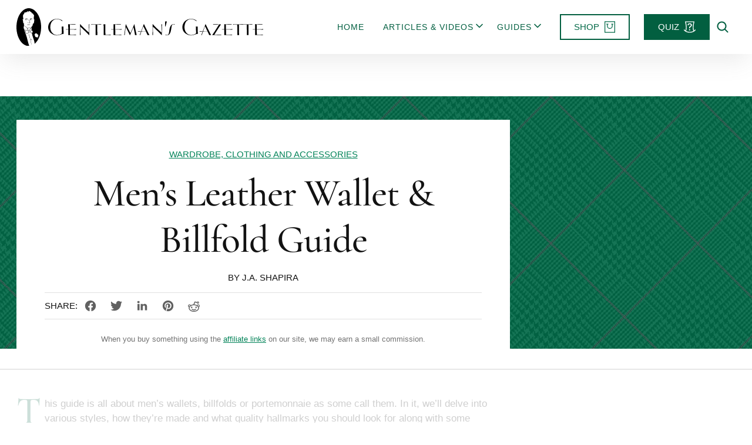

--- FILE ---
content_type: text/html; charset=UTF-8
request_url: https://www.gentlemansgazette.com/mens-wallet-billfold-guide/
body_size: 105235
content:
<!DOCTYPE html><html lang="en-US" prefix="og: https://ogp.me/ns#">
<head><script data-no-optimize="1" data-cfasync="false" defer src="[data-uri]"></script><script data-affiliate-config type="application/json">{"enableLinkMonetizer":true,"keywordLinkerKeywordLimit":"","affiliateJsClientPath":"https:\/\/affiliate-cdn.raptive.com\/affiliate.mvp.min.js","affiliateApiPath":"https:\/\/affiliate-api.raptive.com","amazonAffiliateId":"","excludeNetworks":["raptive"],"excludeDestinations":["cj"],"enableAnalytics":true,"pluginVersion":"1.1.6"}</script>
<script async referrerpolicy="no-referrer-when-downgrade" data-no-optimize="1" data-cfasync="false" src="https://affiliate-cdn.raptive.com/affiliate.mvp.min.js">
</script>
	<style>img:is([sizes="auto" i], [sizes^="auto," i]) { contain-intrinsic-size: 3000px 1500px }</style>
	<style data-no-optimize="1" data-cfasync="false">
	.adthrive-ad {
		margin-top: 10px;
		margin-bottom: 10px;
		text-align: center;
		overflow-x: visible;
		clear: both;
		line-height: 0;
	}
	.adthrive-device-phone .adthrive-content {
clear: both;
}

.adthrive-sidebar {
width: 302px;
}

.close-btn{
top:-20px;
}

.adthrive-device-phone .player-container.player-minimize .player-position {
padding: 0px !important;
}

.adthrive-device-phone h3.adthrive-player-title{
font-size:16px !important;
}

.adthrive-device-phone .adthrive-player-close{
    font-weight: bold;
    font-size: 12px;
    height: 26px;
    top: -28px;
    border: 1px solid;
    border-radius: 15px;
    background-color:#fff;
}

/* GDPR Notice */
.app_gdpr--2k2uB {
font-family: 'open sans','HelveticaNeue','Helvetica Neue','Helvetica-Neue',Helvetica,Arial,sans-serif;
}
.banner_banner--3pjXd .banner_content--1bZDZ .banner_message--2Rvgt .banner_consent--2qj6F a.banner_continue--2NyXA {
    background: #f05a1a !important;
        font-family: 'open sans','HelveticaNeue','Helvetica Neue','Helvetica-Neue',Helvetica,Arial,sans-serif;
}
.banner_banner--3pjXd .banner_content--1bZDZ .banner_message--2Rvgt .banner_consent--2qj6F a.banner_continue--2NyXA:hover {
    background: #ff7337 !important;
}
.banner_banner--3pjXd .banner_content--1bZDZ .banner_message--2Rvgt .banner_consent--2qj6F a {
    border: 1px solid #f05a1a !important;
        font-family: 'open sans','HelveticaNeue','Helvetica Neue','Helvetica-Neue',Helvetica,Arial,sans-serif;
}
.banner_banner--3pjXd .banner_content--1bZDZ .banner_message--2Rvgt .banner_consent--2qj6F a:hover {
    border: 1px solid #ff7337 !important;
}
.app_gdpr--2k2uB a {
    color: #f05a1a;
        font-family: 'open sans','HelveticaNeue','Helvetica Neue','Helvetica-Neue',Helvetica,Arial,sans-serif;
}
.app_gdpr--2k2uB a:hover {
    color: #ff7337;
}
/* END GDPR Notice */

/* Top Center video and Slickstream - prevent video player shifting when scrolling */
body.slick-filmstrip-toolbar-showing.adthrive-device-phone .adthrive-player-position.adthrive-collapse-mobile.adthrive-collapse-top-center:not(.adthrive-player-without-wrapper-text),
body.slick-filmstrip-toolbar-showing.adthrive-device-phone .adthrive-collapse-mobile-background {
    transform: none!important;
}
body.slick-filmstrip-toolbar-showing.adthrive-device-phone .adthrive-player-position.adthrive-collapse-mobile.adthrive-collapse-top-center.adthrive-player-without-wrapper-text {
transform: translateX(-50%)!important;
}
/* END Top Center video and Slickstream */

/* prevent sticky videos from overlapping slickstream like buttons */
.adthrive-sticky-outstream.adthrive-sticky-outstream-desktop {
right: 15px!important;
}
.adthrive-player-position.adthrive-collapse-float.adthrive-collapse-bottom-right {
right: 25px!important;
}
/* prevent sticky videos from overlapping slickstream like buttons */

/* Fix for hidden overflow ESSA */
body.adthrive-device-desktop {
overflow: unset!important;
}

.adthrive-device-desktop .sidebar-primary > div {
top: 84px!important;
}</style>
<script data-no-optimize="1" data-cfasync="false" defer src="[data-uri]"></script>

<script data-no-optimize="1" data-cfasync="false" defer src="[data-uri]"></script>
<link rel="dns-prefetch" href="https://ads.adthrive.com/"><link rel="preconnect" href="https://ads.adthrive.com/"><link rel="preconnect" href="https://ads.adthrive.com/" crossorigin>
<!-- Search Engine Optimization by Rank Math PRO - https://rankmath.com/ -->
<meta name="viewport" content="width=device-width, initial-scale=1"><title>The Men&#039;s Wallet &amp; Billfold Guide</title><link rel="preload" href="https://www.gentlemansgazette.com/wp-content/uploads/2016/11/Mens-Leather-Wallet-Billfold-Guide-scaled.jpg" as="image" fetchpriority="high"><link rel="preload" href="https://www.gentlemansgazette.com/cf-fonts/v/cormorant/5.0.11/latin/wght/normal.woff2" as="font" type="font/woff2" crossorigin><style id="perfmatters-used-css">.wp-block-button__link{align-content:center;box-sizing:border-box;cursor:pointer;display:inline-block;height:100%;text-align:center;width:100%;word-break:break-word;}.wp-block-button__link.aligncenter{text-align:center;}:where(.wp-block-button__link){border-radius:9999px;box-shadow:none;padding:calc(.667em + 2px) calc(1.333em + 2px);text-decoration:none;}.wp-block-button[style*=text-decoration] .wp-block-button__link{text-decoration:inherit;}.wp-block-buttons>.wp-block-button.has-custom-width{max-width:none;}.wp-block-buttons>.wp-block-button.has-custom-width .wp-block-button__link{width:100%;}.wp-block-buttons>.wp-block-button.wp-block-button__width-100{flex-basis:100%;width:100%;}:root :where(.wp-block-button .wp-block-button__link.is-style-outline),:root :where(.wp-block-button.is-style-outline>.wp-block-button__link){border:2px solid;padding:.667em 1.333em;}:root :where(.wp-block-button .wp-block-button__link.is-style-outline:not(.has-text-color)),:root :where(.wp-block-button.is-style-outline>.wp-block-button__link:not(.has-text-color)){color:currentColor;}:root :where(.wp-block-button .wp-block-button__link.is-style-outline:not(.has-background)),:root :where(.wp-block-button.is-style-outline>.wp-block-button__link:not(.has-background)){background-color:initial;background-image:none;}.wp-block-buttons{box-sizing:border-box;}.wp-block-buttons>.wp-block-button{display:inline-block;margin:0;}.wp-block-buttons.is-content-justification-center{justify-content:center;}.wp-block-buttons.aligncenter{text-align:center;}.wp-block-buttons:not(.is-content-justification-space-between,.is-content-justification-right,.is-content-justification-left,.is-content-justification-center) .wp-block-button.aligncenter{margin-left:auto;margin-right:auto;width:100%;}.wp-block-buttons[style*=text-decoration] .wp-block-button,.wp-block-buttons[style*=text-decoration] .wp-block-button__link{text-decoration:inherit;}.wp-block-button.aligncenter,.wp-block-calendar{text-align:center;}:where(.wp-block-columns){margin-bottom:1.75em;}:where(.wp-block-columns.has-background){padding:1.25em 2.375em;}:where(.wp-block-post-comments input[type=submit]){border:none;}:where(.wp-block-cover-image:not(.has-text-color)),:where(.wp-block-cover:not(.has-text-color)){color:#fff;}:where(.wp-block-cover-image.is-light:not(.has-text-color)),:where(.wp-block-cover.is-light:not(.has-text-color)){color:#000;}:root :where(.wp-block-cover h1:not(.has-text-color)),:root :where(.wp-block-cover h2:not(.has-text-color)),:root :where(.wp-block-cover h3:not(.has-text-color)),:root :where(.wp-block-cover h4:not(.has-text-color)),:root :where(.wp-block-cover h5:not(.has-text-color)),:root :where(.wp-block-cover h6:not(.has-text-color)),:root :where(.wp-block-cover p:not(.has-text-color)){color:inherit;}.wp-block-embed{overflow-wrap:break-word;}.wp-block-embed :where(figcaption){margin-bottom:1em;margin-top:.5em;}.wp-block-embed iframe{max-width:100%;}.wp-block-embed__wrapper{position:relative;}:where(.wp-block-file){margin-bottom:1.5em;}:where(.wp-block-file__button){border-radius:2em;display:inline-block;padding:.5em 1em;}:where(.wp-block-file__button):is(a):active,:where(.wp-block-file__button):is(a):focus,:where(.wp-block-file__button):is(a):hover,:where(.wp-block-file__button):is(a):visited{box-shadow:none;color:#fff;opacity:.85;text-decoration:none;}.blocks-gallery-grid:not(.has-nested-images),.wp-block-gallery:not(.has-nested-images){display:flex;flex-wrap:wrap;list-style-type:none;margin:0;padding:0;}.blocks-gallery-grid:not(.has-nested-images) figcaption,.wp-block-gallery:not(.has-nested-images) figcaption{flex-grow:1;}figure.wp-block-gallery.has-nested-images{align-items:normal;}.wp-block-gallery.has-nested-images figure.wp-block-image:not(#individual-image){margin:0;width:calc(50% - var(--wp--style--unstable-gallery-gap,16px) / 2);}.wp-block-gallery.has-nested-images figure.wp-block-image{box-sizing:border-box;display:flex;flex-direction:column;flex-grow:1;justify-content:center;max-width:100%;position:relative;}.wp-block-gallery.has-nested-images figure.wp-block-image>a,.wp-block-gallery.has-nested-images figure.wp-block-image>div{flex-direction:column;flex-grow:1;margin:0;}.wp-block-gallery.has-nested-images figure.wp-block-image img{display:block;height:auto;max-width:100% !important;width:auto;}.wp-block-gallery.has-nested-images figure.wp-block-image figcaption,.wp-block-gallery.has-nested-images figure.wp-block-image:has(figcaption):before{bottom:0;left:0;max-height:100%;position:absolute;right:0;}.wp-block-gallery.has-nested-images figure.wp-block-image:has(figcaption):before{-webkit-backdrop-filter:blur(3px);backdrop-filter:blur(3px);content:"";height:100%;-webkit-mask-image:linear-gradient(0deg,#000 20%,rgba(0,0,0,0));mask-image:linear-gradient(0deg,#000 20%,rgba(0,0,0,0));max-height:40%;}.wp-block-gallery.has-nested-images figure.wp-block-image figcaption{background:linear-gradient(0deg,rgba(0,0,0,.4),rgba(0,0,0,0));box-sizing:border-box;color:#fff;font-size:13px;margin:0;overflow:auto;padding:1em;scrollbar-color:rgba(0,0,0,0) rgba(0,0,0,0);scrollbar-gutter:stable both-edges;scrollbar-width:thin;text-align:center;text-shadow:0 0 1.5px #000;will-change:transform;}.wp-block-gallery.has-nested-images figure.wp-block-image figcaption::-webkit-scrollbar{height:12px;width:12px;}.wp-block-gallery.has-nested-images figure.wp-block-image figcaption::-webkit-scrollbar-track{background-color:initial;}.wp-block-gallery.has-nested-images figure.wp-block-image figcaption::-webkit-scrollbar-thumb{background-clip:padding-box;background-color:initial;border:3px solid rgba(0,0,0,0);border-radius:8px;}.wp-block-gallery.has-nested-images figure.wp-block-image figcaption:focus-within::-webkit-scrollbar-thumb,.wp-block-gallery.has-nested-images figure.wp-block-image figcaption:focus::-webkit-scrollbar-thumb,.wp-block-gallery.has-nested-images figure.wp-block-image figcaption:hover::-webkit-scrollbar-thumb{background-color:rgba(255,255,255,.8);}.wp-block-gallery.has-nested-images figure.wp-block-image figcaption:focus,.wp-block-gallery.has-nested-images figure.wp-block-image figcaption:focus-within,.wp-block-gallery.has-nested-images figure.wp-block-image figcaption:hover{scrollbar-color:rgba(255,255,255,.8) rgba(0,0,0,0);}@media (hover:none){.wp-block-gallery.has-nested-images figure.wp-block-image figcaption{scrollbar-color:rgba(255,255,255,.8) rgba(0,0,0,0);}}.wp-block-gallery.has-nested-images figure.wp-block-image figcaption img{display:inline;}.wp-block-gallery.has-nested-images figure.wp-block-image figcaption a{color:inherit;}.wp-block-gallery.has-nested-images figcaption{flex-basis:100%;flex-grow:1;text-align:center;}.wp-block-gallery.has-nested-images:not(.is-cropped) figure.wp-block-image:not(#individual-image){margin-bottom:auto;margin-top:0;}.wp-block-gallery.has-nested-images.is-cropped figure.wp-block-image:not(#individual-image){align-self:inherit;}.wp-block-gallery.has-nested-images.is-cropped figure.wp-block-image:not(#individual-image)>a,.wp-block-gallery.has-nested-images.is-cropped figure.wp-block-image:not(#individual-image)>div:not(.components-drop-zone){display:flex;}.wp-block-gallery.has-nested-images.is-cropped figure.wp-block-image:not(#individual-image) a,.wp-block-gallery.has-nested-images.is-cropped figure.wp-block-image:not(#individual-image) img{flex:1 0 0%;height:100%;object-fit:cover;width:100%;}@media (min-width:600px){.wp-block-gallery.has-nested-images.columns-default figure.wp-block-image:not(#individual-image){width:calc(33.33% - var(--wp--style--unstable-gallery-gap,16px) * .66667);}.wp-block-gallery.has-nested-images.columns-default figure.wp-block-image:not(#individual-image):first-child:nth-last-child(2),.wp-block-gallery.has-nested-images.columns-default figure.wp-block-image:not(#individual-image):first-child:nth-last-child(2)~figure.wp-block-image:not(#individual-image){width:calc(50% - var(--wp--style--unstable-gallery-gap,16px) * .5);}.wp-block-gallery.has-nested-images.columns-default figure.wp-block-image:not(#individual-image):first-child:last-child{width:100%;}}.wp-block-gallery.has-nested-images.aligncenter{justify-content:center;}.wp-block-group{box-sizing:border-box;}:where(.wp-block-group.wp-block-group-is-layout-constrained){position:relative;}h1.has-background,h2.has-background,h3.has-background,h4.has-background,h5.has-background,h6.has-background{padding:1.25em 2.375em;}.wp-block-image>a,.wp-block-image>figure>a{display:inline-block;}.wp-block-image img{box-sizing:border-box;height:auto;max-width:100%;vertical-align:bottom;}.wp-block-image[style*=border-radius] img,.wp-block-image[style*=border-radius]>a{border-radius:inherit;}.wp-block-image.aligncenter{text-align:center;}.wp-block-image .aligncenter,.wp-block-image .alignleft,.wp-block-image .alignright,.wp-block-image.aligncenter,.wp-block-image.alignleft,.wp-block-image.alignright{display:table;}.wp-block-image .aligncenter>figcaption,.wp-block-image .alignleft>figcaption,.wp-block-image .alignright>figcaption,.wp-block-image.aligncenter>figcaption,.wp-block-image.alignleft>figcaption,.wp-block-image.alignright>figcaption{caption-side:bottom;display:table-caption;}.wp-block-image .aligncenter{margin-left:auto;margin-right:auto;}.wp-block-image :where(figcaption){margin-bottom:1em;margin-top:.5em;}.wp-block-image figure{margin:0;}@keyframes show-content-image{0%{visibility:hidden;}99%{visibility:hidden;}to{visibility:visible;}}@keyframes turn-on-visibility{0%{opacity:0;}to{opacity:1;}}@keyframes turn-off-visibility{0%{opacity:1;visibility:visible;}99%{opacity:0;visibility:visible;}to{opacity:0;visibility:hidden;}}@keyframes lightbox-zoom-in{0%{transform:translate(calc(( -100vw + var(--wp--lightbox-scrollbar-width) ) / 2 + var(--wp--lightbox-initial-left-position)),calc(-50vh + var(--wp--lightbox-initial-top-position))) scale(var(--wp--lightbox-scale));}to{transform:translate(-50%,-50%) scale(1);}}@keyframes lightbox-zoom-out{0%{transform:translate(-50%,-50%) scale(1);visibility:visible;}99%{visibility:visible;}to{transform:translate(calc(( -100vw + var(--wp--lightbox-scrollbar-width) ) / 2 + var(--wp--lightbox-initial-left-position)),calc(-50vh + var(--wp--lightbox-initial-top-position))) scale(var(--wp--lightbox-scale));visibility:hidden;}}:where(.wp-block-latest-comments:not([style*=line-height] .wp-block-latest-comments__comment)){line-height:1.1;}:where(.wp-block-latest-comments:not([style*=line-height] .wp-block-latest-comments__comment-excerpt p)){line-height:1.8;}:root :where(.wp-block-latest-posts.is-grid){padding:0;}:root :where(.wp-block-latest-posts.wp-block-latest-posts__list){padding-left:0;}ol,ul{box-sizing:border-box;}:root :where(.wp-block-list.has-background){padding:1.25em 2.375em;}:where(.wp-block-navigation.has-background .wp-block-navigation-item a:not(.wp-element-button)),:where(.wp-block-navigation.has-background .wp-block-navigation-submenu a:not(.wp-element-button)){padding:.5em 1em;}:where(.wp-block-navigation .wp-block-navigation__submenu-container .wp-block-navigation-item a:not(.wp-element-button)),:where(.wp-block-navigation .wp-block-navigation__submenu-container .wp-block-navigation-submenu a:not(.wp-element-button)),:where(.wp-block-navigation .wp-block-navigation__submenu-container .wp-block-navigation-submenu button.wp-block-navigation-item__content),:where(.wp-block-navigation .wp-block-navigation__submenu-container .wp-block-pages-list__item button.wp-block-navigation-item__content){padding:.5em 1em;}@keyframes overlay-menu__fade-in-animation{0%{opacity:0;transform:translateY(.5em);}to{opacity:1;transform:translateY(0);}}.has-drop-cap:not(:focus):first-letter{float:left;font-size:8.4em;font-style:normal;font-weight:100;line-height:.68;margin:.05em .1em 0 0;text-transform:uppercase;}p.has-drop-cap.has-background{overflow:hidden;}:root :where(p.has-background){padding:1.25em 2.375em;}:where(p.has-text-color:not(.has-link-color)) a{color:inherit;}:where(.wp-block-post-excerpt){box-sizing:border-box;margin-bottom:var(--wp--style--block-gap);margin-top:var(--wp--style--block-gap);}:where(.wp-block-preformatted.has-background){padding:1.25em 2.375em;}:where(.wp-block-search__button){border:1px solid #ccc;padding:6px 10px;}:where(.wp-block-search__input){font-family:inherit;font-size:inherit;font-style:inherit;font-weight:inherit;letter-spacing:inherit;line-height:inherit;text-transform:inherit;}:where(.wp-block-search__button-inside .wp-block-search__inside-wrapper){border:1px solid #949494;box-sizing:border-box;padding:4px;}:where(.wp-block-search__button-inside .wp-block-search__inside-wrapper) :where(.wp-block-search__button){padding:4px 8px;}:root :where(.wp-block-separator.is-style-dots){height:auto;line-height:1;text-align:center;}:root :where(.wp-block-separator.is-style-dots):before{color:currentColor;content:"···";font-family:serif;font-size:1.5em;letter-spacing:2em;padding-left:2em;}:root :where(.wp-block-site-logo.is-style-rounded){border-radius:9999px;}:root :where(.wp-block-social-links .wp-social-link a){padding:.25em;}:root :where(.wp-block-social-links.is-style-logos-only .wp-social-link a){padding:0;}:root :where(.wp-block-social-links.is-style-pill-shape .wp-social-link a){padding-left:.6666666667em;padding-right:.6666666667em;}:root :where(.wp-block-tag-cloud.is-style-outline){display:flex;flex-wrap:wrap;gap:1ch;}:root :where(.wp-block-tag-cloud.is-style-outline a){border:1px solid;font-size:unset !important;margin-right:0;padding:1ch 2ch;text-decoration:none !important;}:root :where(.wp-block-table-of-contents){box-sizing:border-box;}:where(.wp-block-term-description){box-sizing:border-box;margin-bottom:var(--wp--style--block-gap);margin-top:var(--wp--style--block-gap);}:where(pre.wp-block-verse){font-family:inherit;}.editor-styles-wrapper,.entry-content{counter-reset:footnotes;}a[data-fn].fn{counter-increment:footnotes;display:inline-flex;font-size:smaller;text-decoration:none;text-indent:-9999999px;vertical-align:super;}a[data-fn].fn:after{content:"[" counter(footnotes) "]";float:left;text-indent:0;}.wp-element-button{cursor:pointer;}:root{--wp--preset--font-size--normal:16px;--wp--preset--font-size--huge:42px;}.aligncenter{clear:both;}.screen-reader-text{border:0;clip-path:inset(50%);height:1px;margin:-1px;overflow:hidden;padding:0;position:absolute;width:1px;word-wrap:normal !important;}.screen-reader-text:focus{background-color:#ddd;clip-path:none;color:#444;display:block;font-size:1em;height:auto;left:5px;line-height:normal;padding:15px 23px 14px;text-decoration:none;top:5px;width:auto;z-index:100000;}html :where(.has-border-color){border-style:solid;}html :where([style*=border-top-color]){border-top-style:solid;}html :where([style*=border-right-color]){border-right-style:solid;}html :where([style*=border-bottom-color]){border-bottom-style:solid;}html :where([style*=border-left-color]){border-left-style:solid;}html :where([style*=border-width]){border-style:solid;}html :where([style*=border-top-width]){border-top-style:solid;}html :where([style*=border-right-width]){border-right-style:solid;}html :where([style*=border-bottom-width]){border-bottom-style:solid;}html :where([style*=border-left-width]){border-left-style:solid;}html :where(img[class*=wp-image-]){height:auto;max-width:100%;}:where(figure){margin:0 0 1em;}html :where(.is-position-sticky){--wp-admin--admin-bar--position-offset:var(--wp-admin--admin-bar--height,0px);}@media screen and (max-width:600px){html :where(.is-position-sticky){--wp-admin--admin-bar--position-offset:0px;}}</style>
<meta name="description" content="An in-depth guide on luxury wallets for the discerning gentleman. With recommended products, what to look for and do&#039;s and dont&#039;s of what to carry."/>
<meta name="robots" content="follow, index, max-snippet:-1, max-video-preview:-1, max-image-preview:large"/>
<link rel="canonical" href="https://www.gentlemansgazette.com/mens-wallet-billfold-guide/" />
<meta property="og:locale" content="en_US" />
<meta property="og:type" content="article" />
<meta property="og:title" content="The Men&#039;s Wallet &amp; Billfold Guide" />
<meta property="og:description" content="An in-depth guide on luxury wallets for the discerning gentleman. With recommended products, what to look for and do&#039;s and dont&#039;s of what to carry." />
<meta property="og:url" content="https://www.gentlemansgazette.com/mens-wallet-billfold-guide/" />
<meta property="og:site_name" content="Gentleman&#039;s Gazette" />
<meta property="article:publisher" content="http://facebook.com/gentlemansgazette" />
<meta property="article:author" content="https://www.facebook.com/sven.raphael.schneider/" />
<meta property="article:tag" content="Fort Belvedere" />
<meta property="article:tag" content="shoeprimer" />
<meta property="article:section" content="Accessories" />
<meta property="og:updated_time" content="2024-05-17T09:11:41-05:00" />
<meta property="og:image" content="https://www.gentlemansgazette.com/wp-content/uploads/2016/11/Mens-Leather-Wallet-Billfold-Guide-1030x580.jpg" />
<meta property="og:image:secure_url" content="https://www.gentlemansgazette.com/wp-content/uploads/2016/11/Mens-Leather-Wallet-Billfold-Guide-1030x580.jpg" />
<meta property="og:image:width" content="768" />
<meta property="og:image:height" content="432" />
<meta property="og:image:alt" content="Fort Belvedere billfold wallets" />
<meta property="og:image:type" content="image/jpeg" />
<meta property="article:published_time" content="2016-11-23T10:30:08-06:00" />
<meta property="article:modified_time" content="2020-08-19T11:01:21-05:00" />
<meta property="og:video" content="https://www.youtube.com/embed/IRVyRbVLUYc" />
<meta property="video:duration" content="657" />
<meta property="ya:ovs:upload_date" content="2016-11-23T09:04:00-08:00" />
<meta property="ya:ovs:allow_embed" content="true" />
<meta name="twitter:card" content="summary_large_image" />
<meta name="twitter:title" content="The Men&#039;s Wallet &amp; Billfold Guide" />
<meta name="twitter:description" content="An in-depth guide on luxury wallets for the discerning gentleman. With recommended products, what to look for and do&#039;s and dont&#039;s of what to carry." />
<meta name="twitter:site" content="@gentsgazette" />
<meta name="twitter:creator" content="@gentsgazette" />
<meta name="twitter:image" content="https://www.gentlemansgazette.com/wp-content/uploads/2016/11/Mens-Leather-Wallet-Billfold-Guide-1030x580.jpg" />
<meta name="twitter:label1" content="Written by" />
<meta name="twitter:data1" content="J.A. Shapira" />
<meta name="twitter:label2" content="Time to read" />
<meta name="twitter:data2" content="17 minutes" />
<script type="application/ld+json" class="rank-math-schema-pro">{"@context":"https://schema.org","@graph":[{"@type":"Organization","@id":"https://www.gentlemansgazette.com/#organization","name":"Gentleman's Gazette LLC","sameAs":["http://facebook.com/gentlemansgazette","https://twitter.com/gentsgazette"],"logo":{"@type":"ImageObject","@id":"https://www.gentlemansgazette.com/#logo","url":"https://www.gentlemansgazette.com/wp-content/uploads/2020/07/Gentlemans-Gazette-Logo.png","contentUrl":"https://www.gentlemansgazette.com/wp-content/uploads/2020/07/Gentlemans-Gazette-Logo.png","caption":"Gentleman's Gazette LLC","inLanguage":"en-US","width":"800","height":"122"}},{"@type":"WebSite","@id":"https://www.gentlemansgazette.com/#website","url":"https://www.gentlemansgazette.com","name":"Gentleman's Gazette LLC","publisher":{"@id":"https://www.gentlemansgazette.com/#organization"},"inLanguage":"en-US"},{"@type":"ImageObject","@id":"https://www.gentlemansgazette.com/wp-content/uploads/2016/11/Mens-Leather-Wallet-Billfold-Guide-scaled.jpg","url":"https://www.gentlemansgazette.com/wp-content/uploads/2016/11/Mens-Leather-Wallet-Billfold-Guide-scaled.jpg","width":"3000","height":"1688","caption":"Fort Belvedere billfold wallets","inLanguage":"en-US"},{"@type":"BreadcrumbList","@id":"https://www.gentlemansgazette.com/mens-wallet-billfold-guide/#breadcrumb","itemListElement":[{"@type":"ListItem","position":"1","item":{"@id":"https://www.gentlemansgazette.com","name":"Home"}},{"@type":"ListItem","position":"2","item":{"@id":"https://www.gentlemansgazette.com/mens-wallet-billfold-guide/","name":"Men&#8217;s Leather Wallet &#038; Billfold Guide"}}]},{"@type":"WebPage","@id":"https://www.gentlemansgazette.com/mens-wallet-billfold-guide/#webpage","url":"https://www.gentlemansgazette.com/mens-wallet-billfold-guide/","name":"The Men&#039;s Wallet &amp; Billfold Guide","datePublished":"2016-11-23T10:30:08-06:00","dateModified":"2024-05-17T09:11:41-05:00","isPartOf":{"@id":"https://www.gentlemansgazette.com/#website"},"primaryImageOfPage":{"@id":"https://www.gentlemansgazette.com/wp-content/uploads/2016/11/Mens-Leather-Wallet-Billfold-Guide-scaled.jpg"},"inLanguage":"en-US","breadcrumb":{"@id":"https://www.gentlemansgazette.com/mens-wallet-billfold-guide/#breadcrumb"}},{"@type":"BlogPosting","headline":"The Men's Wallet &amp; Billfold Guide","datePublished":"2016-11-23T10:30:08-06:00","dateModified":"2020-08-19T11:01:21-05:00","author":{"@type":"Person","name":"J.A. Shapira"},"description":"An in-depth guide on luxury wallets for the discerning gentleman. With recommended products, what to look for and do's and dont's of what to carry.","name":"The Men's Wallet &amp; Billfold Guide","@id":"https://www.gentlemansgazette.com/mens-wallet-billfold-guide/#schema-389192","isPartOf":{"@id":"https://www.gentlemansgazette.com/mens-wallet-billfold-guide/#webpage"},"publisher":{"@id":"https://www.gentlemansgazette.com/#organization"},"image":{"@id":"https://www.gentlemansgazette.com/wp-content/uploads/2016/11/Mens-Leather-Wallet-Billfold-Guide-scaled.jpg"},"inLanguage":"en-US"},{"@type":"VideoObject","name":"5 Best Wallets For Gentlemen - Quality Leather Billfold, Card Case, Phone, Slim &amp; Men&#039;s Coat Wallet","description":"Check out our in-depth guide to Men&#039;s wallets, here:http://gentl.mn/mens-wallet-guide#bestwallets #menswallets #notsponsoredTo cop the boutonniere I&#039;m wearin...","uploadDate":"2016-11-23T09:04:00-08:00","thumbnailUrl":"https://www.gentlemansgazette.com/wp-content/uploads/2016/11/Mens-Leather-Wallet-Billfold-Guide-scaled.jpg","embedUrl":"https://www.youtube.com/embed/IRVyRbVLUYc","duration":"PT10M57S","width":"1280","height":"720","isFamilyFriendly":"True","@id":"https://www.gentlemansgazette.com/mens-wallet-billfold-guide/#schema-643364","isPartOf":{"@id":"https://www.gentlemansgazette.com/mens-wallet-billfold-guide/#webpage"},"publisher":{"@id":"https://www.gentlemansgazette.com/#organization"},"inLanguage":"en-US","mainEntityOfPage":{"@id":"https://www.gentlemansgazette.com/mens-wallet-billfold-guide/#webpage"}}]}</script>
<!-- /Rank Math WordPress SEO plugin -->

<link rel='dns-prefetch' href='//fonts.googleapis.com' />
<link rel="alternate" type="application/rss+xml" title="Gentleman&#039;s Gazette &raquo; Feed" href="https://www.gentlemansgazette.com/feed/" />
<link rel="alternate" type="application/rss+xml" title="Gentleman&#039;s Gazette &raquo; Comments Feed" href="https://www.gentlemansgazette.com/comments/feed/" />
<link rel="alternate" type="application/rss+xml" title="Gentleman&#039;s Gazette &raquo; Men&#8217;s Leather Wallet &#038; Billfold Guide Comments Feed" href="https://www.gentlemansgazette.com/mens-wallet-billfold-guide/feed/" />


<style id='global-styles-inline-css'>
:root{--wp--preset--aspect-ratio--square: 1;--wp--preset--aspect-ratio--4-3: 4/3;--wp--preset--aspect-ratio--3-4: 3/4;--wp--preset--aspect-ratio--3-2: 3/2;--wp--preset--aspect-ratio--2-3: 2/3;--wp--preset--aspect-ratio--16-9: 16/9;--wp--preset--aspect-ratio--9-16: 9/16;--wp--preset--color--black: #000000;--wp--preset--color--cyan-bluish-gray: #abb8c3;--wp--preset--color--white: #FFFFFF;--wp--preset--color--pale-pink: #f78da7;--wp--preset--color--vivid-red: #cf2e2e;--wp--preset--color--luminous-vivid-orange: #ff6900;--wp--preset--color--luminous-vivid-amber: #fcb900;--wp--preset--color--light-green-cyan: #7bdcb5;--wp--preset--color--vivid-green-cyan: #00d084;--wp--preset--color--pale-cyan-blue: #8ed1fc;--wp--preset--color--vivid-cyan-blue: #0693e3;--wp--preset--color--vivid-purple: #9b51e0;--wp--preset--color--primary: #026947;--wp--preset--color--primary-bg: #F6F9F8;--wp--preset--color--secondary: #673249;--wp--preset--color--secondary-bg: #F7F5F6;--wp--preset--color--grey: #FAFAFA;--wp--preset--gradient--vivid-cyan-blue-to-vivid-purple: linear-gradient(135deg,rgba(6,147,227,1) 0%,rgb(155,81,224) 100%);--wp--preset--gradient--light-green-cyan-to-vivid-green-cyan: linear-gradient(135deg,rgb(122,220,180) 0%,rgb(0,208,130) 100%);--wp--preset--gradient--luminous-vivid-amber-to-luminous-vivid-orange: linear-gradient(135deg,rgba(252,185,0,1) 0%,rgba(255,105,0,1) 100%);--wp--preset--gradient--luminous-vivid-orange-to-vivid-red: linear-gradient(135deg,rgba(255,105,0,1) 0%,rgb(207,46,46) 100%);--wp--preset--gradient--very-light-gray-to-cyan-bluish-gray: linear-gradient(135deg,rgb(238,238,238) 0%,rgb(169,184,195) 100%);--wp--preset--gradient--cool-to-warm-spectrum: linear-gradient(135deg,rgb(74,234,220) 0%,rgb(151,120,209) 20%,rgb(207,42,186) 40%,rgb(238,44,130) 60%,rgb(251,105,98) 80%,rgb(254,248,76) 100%);--wp--preset--gradient--blush-light-purple: linear-gradient(135deg,rgb(255,206,236) 0%,rgb(152,150,240) 100%);--wp--preset--gradient--blush-bordeaux: linear-gradient(135deg,rgb(254,205,165) 0%,rgb(254,45,45) 50%,rgb(107,0,62) 100%);--wp--preset--gradient--luminous-dusk: linear-gradient(135deg,rgb(255,203,112) 0%,rgb(199,81,192) 50%,rgb(65,88,208) 100%);--wp--preset--gradient--pale-ocean: linear-gradient(135deg,rgb(255,245,203) 0%,rgb(182,227,212) 50%,rgb(51,167,181) 100%);--wp--preset--gradient--electric-grass: linear-gradient(135deg,rgb(202,248,128) 0%,rgb(113,206,126) 100%);--wp--preset--gradient--midnight: linear-gradient(135deg,rgb(2,3,129) 0%,rgb(40,116,252) 100%);--wp--preset--font-size--small: 15px;--wp--preset--font-size--medium: 20px;--wp--preset--font-size--large: 19px;--wp--preset--font-size--x-large: 42px;--wp--preset--font-size--normal: 17px;--wp--preset--font-size--subtitle: 19px;--wp--preset--font-size--title: 66px;--wp--preset--font-size--title-2: 53px;--wp--preset--font-size--title-3: 44px;--wp--preset--font-size--title-4: 38px;--wp--preset--spacing--20: 0.44rem;--wp--preset--spacing--30: 0.67rem;--wp--preset--spacing--40: 1rem;--wp--preset--spacing--50: 1.5rem;--wp--preset--spacing--60: 2.25rem;--wp--preset--spacing--70: 3.38rem;--wp--preset--spacing--80: 5.06rem;--wp--preset--shadow--natural: 6px 6px 9px rgba(0, 0, 0, 0.2);--wp--preset--shadow--deep: 12px 12px 50px rgba(0, 0, 0, 0.4);--wp--preset--shadow--sharp: 6px 6px 0px rgba(0, 0, 0, 0.2);--wp--preset--shadow--outlined: 6px 6px 0px -3px rgba(255, 255, 255, 1), 6px 6px rgba(0, 0, 0, 1);--wp--preset--shadow--crisp: 6px 6px 0px rgba(0, 0, 0, 1);}:where(.is-layout-flex){gap: 0.5em;}:where(.is-layout-grid){gap: 0.5em;}:root .is-layout-flex{display: flex;}.is-layout-flex{flex-wrap: wrap;align-items: center;}.is-layout-flex > :is(*, div){margin: 0;}:root .is-layout-grid{display: grid;}.is-layout-grid > :is(*, div){margin: 0;}:where(.wp-block-columns.is-layout-flex){gap: 2em;}:where(.wp-block-columns.is-layout-grid){gap: 2em;}:where(.wp-block-post-template.is-layout-flex){gap: 1.25em;}:where(.wp-block-post-template.is-layout-grid){gap: 1.25em;}.has-black-color{color: var(--wp--preset--color--black);}.has-cyan-bluish-gray-color{color: var(--wp--preset--color--cyan-bluish-gray);}.has-white-color{color: var(--wp--preset--color--white);}.has-pale-pink-color{color: var(--wp--preset--color--pale-pink);}.has-vivid-red-color{color: var(--wp--preset--color--vivid-red);}.has-luminous-vivid-orange-color{color: var(--wp--preset--color--luminous-vivid-orange);}.has-luminous-vivid-amber-color{color: var(--wp--preset--color--luminous-vivid-amber);}.has-light-green-cyan-color{color: var(--wp--preset--color--light-green-cyan);}.has-vivid-green-cyan-color{color: var(--wp--preset--color--vivid-green-cyan);}.has-pale-cyan-blue-color{color: var(--wp--preset--color--pale-cyan-blue);}.has-vivid-cyan-blue-color{color: var(--wp--preset--color--vivid-cyan-blue);}.has-vivid-purple-color{color: var(--wp--preset--color--vivid-purple);}.has-black-background-color{background-color: var(--wp--preset--color--black);}.has-cyan-bluish-gray-background-color{background-color: var(--wp--preset--color--cyan-bluish-gray);}.has-white-background-color{background-color: var(--wp--preset--color--white);}.has-pale-pink-background-color{background-color: var(--wp--preset--color--pale-pink);}.has-vivid-red-background-color{background-color: var(--wp--preset--color--vivid-red);}.has-luminous-vivid-orange-background-color{background-color: var(--wp--preset--color--luminous-vivid-orange);}.has-luminous-vivid-amber-background-color{background-color: var(--wp--preset--color--luminous-vivid-amber);}.has-light-green-cyan-background-color{background-color: var(--wp--preset--color--light-green-cyan);}.has-vivid-green-cyan-background-color{background-color: var(--wp--preset--color--vivid-green-cyan);}.has-pale-cyan-blue-background-color{background-color: var(--wp--preset--color--pale-cyan-blue);}.has-vivid-cyan-blue-background-color{background-color: var(--wp--preset--color--vivid-cyan-blue);}.has-vivid-purple-background-color{background-color: var(--wp--preset--color--vivid-purple);}.has-black-border-color{border-color: var(--wp--preset--color--black);}.has-cyan-bluish-gray-border-color{border-color: var(--wp--preset--color--cyan-bluish-gray);}.has-white-border-color{border-color: var(--wp--preset--color--white);}.has-pale-pink-border-color{border-color: var(--wp--preset--color--pale-pink);}.has-vivid-red-border-color{border-color: var(--wp--preset--color--vivid-red);}.has-luminous-vivid-orange-border-color{border-color: var(--wp--preset--color--luminous-vivid-orange);}.has-luminous-vivid-amber-border-color{border-color: var(--wp--preset--color--luminous-vivid-amber);}.has-light-green-cyan-border-color{border-color: var(--wp--preset--color--light-green-cyan);}.has-vivid-green-cyan-border-color{border-color: var(--wp--preset--color--vivid-green-cyan);}.has-pale-cyan-blue-border-color{border-color: var(--wp--preset--color--pale-cyan-blue);}.has-vivid-cyan-blue-border-color{border-color: var(--wp--preset--color--vivid-cyan-blue);}.has-vivid-purple-border-color{border-color: var(--wp--preset--color--vivid-purple);}.has-vivid-cyan-blue-to-vivid-purple-gradient-background{background: var(--wp--preset--gradient--vivid-cyan-blue-to-vivid-purple);}.has-light-green-cyan-to-vivid-green-cyan-gradient-background{background: var(--wp--preset--gradient--light-green-cyan-to-vivid-green-cyan);}.has-luminous-vivid-amber-to-luminous-vivid-orange-gradient-background{background: var(--wp--preset--gradient--luminous-vivid-amber-to-luminous-vivid-orange);}.has-luminous-vivid-orange-to-vivid-red-gradient-background{background: var(--wp--preset--gradient--luminous-vivid-orange-to-vivid-red);}.has-very-light-gray-to-cyan-bluish-gray-gradient-background{background: var(--wp--preset--gradient--very-light-gray-to-cyan-bluish-gray);}.has-cool-to-warm-spectrum-gradient-background{background: var(--wp--preset--gradient--cool-to-warm-spectrum);}.has-blush-light-purple-gradient-background{background: var(--wp--preset--gradient--blush-light-purple);}.has-blush-bordeaux-gradient-background{background: var(--wp--preset--gradient--blush-bordeaux);}.has-luminous-dusk-gradient-background{background: var(--wp--preset--gradient--luminous-dusk);}.has-pale-ocean-gradient-background{background: var(--wp--preset--gradient--pale-ocean);}.has-electric-grass-gradient-background{background: var(--wp--preset--gradient--electric-grass);}.has-midnight-gradient-background{background: var(--wp--preset--gradient--midnight);}.has-small-font-size{font-size: var(--wp--preset--font-size--small);}.has-medium-font-size{font-size: var(--wp--preset--font-size--medium);}.has-large-font-size{font-size: var(--wp--preset--font-size--large);}.has-x-large-font-size{font-size: var(--wp--preset--font-size--x-large);}
</style>
<link rel="stylesheet" id="wp-block-library-css" media="all" data-pmdelayedstyle="https://www.gentlemansgazette.com/wp-includes/css/dist/block-library/style.min.css?ver=6.8.3">
<style id='classic-theme-styles-inline-css'>
/*! This file is auto-generated */
.wp-block-button__link{color:#fff;background-color:#32373c;border-radius:9999px;box-shadow:none;text-decoration:none;padding:calc(.667em + 2px) calc(1.333em + 2px);font-size:1.125em}.wp-block-file__button{background:#32373c;color:#fff;text-decoration:none}
</style>
<style type="text/css">@font-face {font-family:Cormorant;font-style:normal;font-weight:500;src:url(/cf-fonts/v/cormorant/5.0.11/cyrillic-ext/wght/normal.woff2);unicode-range:U+0460-052F,U+1C80-1C88,U+20B4,U+2DE0-2DFF,U+A640-A69F,U+FE2E-FE2F;font-display:swap;}@font-face {font-family:Cormorant;font-style:normal;font-weight:500;src:url(/cf-fonts/v/cormorant/5.0.11/cyrillic/wght/normal.woff2);unicode-range:U+0301,U+0400-045F,U+0490-0491,U+04B0-04B1,U+2116;font-display:swap;}@font-face {font-family:Cormorant;font-style:normal;font-weight:500;src:url(/cf-fonts/v/cormorant/5.0.11/latin/wght/normal.woff2);unicode-range:U+0000-00FF,U+0131,U+0152-0153,U+02BB-02BC,U+02C6,U+02DA,U+02DC,U+0304,U+0308,U+0329,U+2000-206F,U+2074,U+20AC,U+2122,U+2191,U+2193,U+2212,U+2215,U+FEFF,U+FFFD;font-display:swap;}@font-face {font-family:Cormorant;font-style:normal;font-weight:500;src:url(/cf-fonts/v/cormorant/5.0.11/vietnamese/wght/normal.woff2);unicode-range:U+0102-0103,U+0110-0111,U+0128-0129,U+0168-0169,U+01A0-01A1,U+01AF-01B0,U+0300-0301,U+0303-0304,U+0308-0309,U+0323,U+0329,U+1EA0-1EF9,U+20AB;font-display:swap;}@font-face {font-family:Cormorant;font-style:normal;font-weight:500;src:url(/cf-fonts/v/cormorant/5.0.11/latin-ext/wght/normal.woff2);unicode-range:U+0100-02AF,U+0304,U+0308,U+0329,U+1E00-1E9F,U+1EF2-1EFF,U+2020,U+20A0-20AB,U+20AD-20CF,U+2113,U+2C60-2C7F,U+A720-A7FF;font-display:swap;}</style>
<link rel='stylesheet' id='theme-style-css' href='https://www.gentlemansgazette.com/wp-content/themes/gentlemans-gazette-2022/assets/css/main.css?ver=1699477016' media='all' />
<link rel="stylesheet" id="tablepress-default-css" media="all" data-pmdelayedstyle="https://www.gentlemansgazette.com/wp-content/plugins/tablepress/css/build/default.css?ver=3.2.5">
<link rel="stylesheet" id="laci-frontend-style-css" media="all" data-pmdelayedstyle="https://www.gentlemansgazette.com/wp-content/cache/perfmatters/www.gentlemansgazette.com/minify/e0f2565c23bf.style.min.css?ver=1.0.5">
<script src="https://www.gentlemansgazette.com/wp-includes/js/jquery/jquery.min.js?ver=3.7.1" id="jquery-core-js"></script>
<script src="https://www.gentlemansgazette.com/wp-includes/js/jquery/jquery-migrate.min.js?ver=3.4.1" id="jquery-migrate-js"></script>
<link rel="alternate" title="oEmbed (JSON)" type="application/json+oembed" href="https://www.gentlemansgazette.com/wp-json/oembed/1.0/embed?url=https%3A%2F%2Fwww.gentlemansgazette.com%2Fmens-wallet-billfold-guide%2F" />
<link rel="alternate" title="oEmbed (XML)" type="text/xml+oembed" href="https://www.gentlemansgazette.com/wp-json/oembed/1.0/embed?url=https%3A%2F%2Fwww.gentlemansgazette.com%2Fmens-wallet-billfold-guide%2F&#038;format=xml" />
<!-- Google Tag Manager -->
<script type="pmdelayedscript" data-cfasync="false" data-no-optimize="1" data-no-defer="1" data-no-minify="1">(function(w,d,s,l,i){w[l]=w[l]||[];w[l].push({'gtm.start':
new Date().getTime(),event:'gtm.js'});var f=d.getElementsByTagName(s)[0],
j=d.createElement(s),dl=l!='dataLayer'?'&l='+l:'';j.async=true;j.src=
'https://www.googletagmanager.com/gtm.js?id='+i+dl;f.parentNode.insertBefore(j,f);
})(window,document,'script','dataLayer','GTM-N2FJ2S');</script>
<!-- End Google Tag Manager -->

			<script async src="https://cdn.onthe.io/io.js/wGIB15CGAxNn" type="pmdelayedscript" data-cfasync="false" data-no-optimize="1" data-no-defer="1" data-no-minify="1"></script>
		<script type="pmdelayedscript" data-cfasync="false" data-no-optimize="1" data-no-defer="1" data-no-minify="1">
            window._io_config = window._io_config || {};
            window._io_config["0.2.0"] = window._io_config["0.2.0"] || [];
            window._io_config["0.2.0"].push({
                page_url: window.location.href,
                page_url_canonical: "https://www.gentlemansgazette.com/mens-wallet-billfold-guide/",
                page_title: "Men&#8217;s Leather Wallet &#038; Billfold Guide",
                page_type: "article",
                article_authors: ["J.A. Shapira"],
                article_categories: ["Accessories","Reviews","Wardrobe, Clothing and Accessories"],
                tags: ["Fort Belvedere","shoeprimer"],
                article_type: "article",
                article_publication_date: "23 Nov 2016 03:30:08 GMT",
                page_language: "en"
            });
		</script>
				<link rel="manifest" href="https://www.gentlemansgazette.com/wp-json/wp/v2/web-app-manifest">
					<meta name="theme-color" content="#fff">
								<meta name="apple-mobile-web-app-capable" content="yes">
				<meta name="mobile-web-app-capable" content="yes">

				<link rel="apple-touch-startup-image" href="https://www.gentlemansgazette.com/wp-content/themes/gentlemans-gazette-2022/assets/images/pwa.jpg">

				<meta name="apple-mobile-web-app-title" content="Gentleman&amp;#0">
		<meta name="application-name" content="Gentleman&amp;#0">
		<meta name="robots" content="noai, noimageai">

<!-- [slickstream] [[[ START Slickstream Output ]]] -->
<script defer src="[data-uri]"></script>
<script defer src="[data-uri]"></script>
<!-- [slickstream] Page Boot Data: -->
<script class="slickstream-script" defer src="[data-uri]"></script>
<!-- [slickstream] END Page Boot Data -->
<!-- [slickstream] CLS Container Script Injection: -->

<script defer src="[data-uri]"></script>
<!-- [slickstream] END CLS Container Script Injection -->
<!-- [slickstream] Embed Code -->
<script id="slick-embed-code-script" class="slickstream-script" defer src="[data-uri]"></script>
<!-- [slickstream] END Embed Code -->
<!-- [slickstream] Page Metadata: -->
<meta property='slick:wpversion' content='3.0.1' />
<meta property="slick:wppostid" content="53317" />
<meta property="slick:featured_image" content="https://www.gentlemansgazette.com/wp-content/uploads/2016/11/Mens-Leather-Wallet-Billfold-Guide-scaled.jpg" />
<meta property="slick:group" content="post" />
<meta property="slick:category" content="accessories:Accessories" />
<meta property=";" content="wardrobe:Wardrobe, Clothing and Accessories" />
<meta property="slick:category" content="product-reviews:Reviews" />
<meta property="slick:category" content="wardrobe:Wardrobe, Clothing and Accessories" />
<script type="application/x-slickstream+json">{"@context":"https://slickstream.com","@graph":[{"@type":"Plugin","version":"3.0.1"},{"@type":"Site","name":"Gentleman&#039;s Gazette","url":"https://www.gentlemansgazette.com","description":"Reviews &amp; Articles About Classic Men&#039;s Clothing &amp; Accessories","atomUrl":"https://www.gentlemansgazette.com/feed/atom/","rtl":false},{"@type":"WebPage","@id":53317,"isFront":false,"isHome":false,"isCategory":false,"isTag":false,"isSingular":true,"date":"2016-11-23T10:30:08-06:00","modified":"2024-05-17T09:11:41-05:00","title":"Men's Leather Wallet & Billfold Guide","pageType":"post","postType":"post","featured_image":"https://www.gentlemansgazette.com/wp-content/uploads/2016/11/Mens-Leather-Wallet-Billfold-Guide-scaled.jpg","author":"J.A. Shapira","categories":[{"@id":46,"parent":9,"slug":"accessories","name":"Accessories","parents":[{"@type":"CategoryParent","@id":9,"slug":"wardrobe","name":"Wardrobe, Clothing and Accessories"}]},{"@id":747,"parent":0,"slug":"product-reviews","name":"Reviews","parents":[]},{"@id":9,"parent":0,"slug":"wardrobe","name":"Wardrobe, Clothing and Accessories","parents":[]}],"tags":["Fort Belvedere","shoeprimer"]}]}</script>
<!-- [slickstream] END Page Metadata -->
<!-- [slickstream] WP-Rocket Detection -->
<script id="slick-wp-rocket-detect-script" class="slickstream-script" defer src="[data-uri]"></script><!-- [slickstream] END WP-Rocket Detection -->
<!-- [slickstream] [[[ END Slickstream Output ]]] -->


<meta charset="UTF-8"><link rel="profile" href="https://gmpg.org/xfn/11"><link rel="pingback" href="https://www.gentlemansgazette.com/xmlrpc.php"><link rel="icon" href="https://www.gentlemansgazette.com/wp-content/uploads/2024/11/Logo-Square256t-80x80.png" sizes="32x32" />
<link rel="icon" href="https://www.gentlemansgazette.com/wp-content/uploads/2024/11/Logo-Square256t.png" sizes="192x192" />
<link rel="apple-touch-icon" href="https://www.gentlemansgazette.com/wp-content/uploads/2024/11/Logo-Square256t.png" />
<meta name="msapplication-TileImage" content="https://www.gentlemansgazette.com/wp-content/uploads/2024/11/Logo-Square256t.png" />
<link rel="icon" href="https://www.gentlemansgazette.com/wp-content/themes/gentlemans-gazette-2022/assets/images/favicon.svg" type="image/svg+xml"><script data-no-optimize="1" data-cfasync="false" id="comscore-loader-8ffef6b" defer src="[data-uri]"></script><script data-no-optimize="1" data-cfasync="false" id="cls-disable-ads-8ffef6b" defer src="[data-uri]"></script>		<style id="wp-custom-css">
			.site-footer { padding-bottom: 
124px; }
.shared-counts-wrap.style-icon.shortcode { justify-content: center; }
#cancel-comment-reply-link { float: right; }
.gform_validation_container,
.gform_legacy_markup_wrapper .gform_validation_container,
body .gform_legacy_markup_wrapper li.gform_validation_container,
body .gform_legacy_markup_wrapper .gform_body ul.gform_fields li.gfield.gform_validation_container,
body .gform_legacy_markup_wrapper ul.gform_fields li.gfield.gform_validation_container {
    display: none !important;
    position: absolute !important;
    left: -9000px;
}

.wp-block-group.has-primary-background-color {
		background: #026947 url(https://www.gentlemansgazette.com/wp-content/themes/gentlemans-gazette-2022/assets/patterns/pofw.png);
	background-size: 250px;
}

.site-container .wp-block-gallery.has-nested-images figure.wp-block-image figcaption, .blocks-gallery-grid:not(.has-nested-images) .blocks-gallery-image figcaption, .blocks-gallery-grid:not(.has-nested-images) .blocks-gallery-item figcaption, .wp-block-gallery:not(.has-nested-images) .blocks-gallery-image figcaption, .wp-block-gallery:not(.has-nested-images) .blocks-gallery-item figcaption {
	background: transparent;
	color: #000;
	position: relative;
	padding: 0;
}

.site-container .blocks-gallery-grid:not(.has-nested-images) .blocks-gallery-image figure, .site-container .blocks-gallery-grid:not(.has-nested-images) .blocks-gallery-item figure, .site-container .wp-block-gallery:not(.has-nested-images) .blocks-gallery-image figure, .site-container .wp-block-gallery:not(.has-nested-images) .blocks-gallery-item figure {
	display: block;
}		</style>
		<noscript><style>.perfmatters-lazy[data-src]{display:none !important;}</style></noscript><style>.perfmatters-lazy-youtube{position:relative;width:100%;max-width:100%;height:0;padding-bottom:56.23%;overflow:hidden}.perfmatters-lazy-youtube img{position:absolute;top:0;right:0;bottom:0;left:0;display:block;width:100%;max-width:100%;height:auto;margin:auto;border:none;cursor:pointer;transition:.5s all;-webkit-transition:.5s all;-moz-transition:.5s all}.perfmatters-lazy-youtube img:hover{-webkit-filter:brightness(75%)}.perfmatters-lazy-youtube .play{position:absolute;top:50%;left:50%;right:auto;width:68px;height:48px;margin-left:-34px;margin-top:-24px;background:url(https://www.gentlemansgazette.com/wp-content/plugins/perfmatters/img/youtube.svg) no-repeat;background-position:center;background-size:cover;pointer-events:none;filter:grayscale(1)}.perfmatters-lazy-youtube:hover .play{filter:grayscale(0)}.perfmatters-lazy-youtube iframe{position:absolute;top:0;left:0;width:100%;height:100%;z-index:99}</style></head><body class="single content-sidebar singular" id="top"><div class="site-container"><a class="skip-link screen-reader-text" href="#main-content">Skip to content</a><header class="site-header" role="banner"><div class="wrap"><div class="title-area"><p class="site-title"><a href="https://www.gentlemansgazette.com" rel="home">Gentleman&#039;s Gazette</a></p></div><div class="header-links"><div class="wp-block-button is-style-outline"><a class="wp-block-button__link has-icon" href="https://shop.gentlemansgazette.com"><span>Shop</span><svg width="20" height="20" aria-hidden="true" role="img" focusable="false"><use href="#brand-shop"></use></svg></a></div><div class="wp-block-button"><a class="wp-block-button__link has-icon" href="https://www.gentlemansgazette.com/quiz/what-gentleman-are-you/"><span>Quiz</span><svg width="20" height="20" aria-hidden="true" role="img" focusable="false"><use href="#brand-quiz"></use></svg></a></div><a class="search-toggle" href="#search"><svg width="24" height="24" aria-hidden="true" role="img" focusable="false"><use href="#utility-search"></use></svg><span class="screen-reader-text">Search</span></a><button aria-label="Menu" class="menu-toggle"><svg class="open" width="24" height="24" aria-hidden="true" role="img" focusable="false"><use href="#utility-menu"></use></svg><svg class="close" width="24" height="24" aria-hidden="true" role="img" focusable="false"><use href="#utility-close"></use></svg></button></div><div class="clearfix"></div><nav class="nav-menu" role="navigation"><div class="nav-primary"><ul id="primary-menu" class="menu"><li id="menu-item-177229" class="menu-item menu-item-home"><svg class="menu-icon" width="22" height="22" aria-hidden="true" role="img" focusable="false"><use href="#brand-home"></use></svg><a href="https://www.gentlemansgazette.com/">Home</a></li>
<li id="menu-item-135622" class="menu-item-shop menu-item"><svg class="menu-icon" width="22" height="22" aria-hidden="true" role="img" focusable="false"><use href="#brand-shop"></use></svg><a href="https://shop.gentlemansgazette.com">Shop</a></li>
<li id="menu-item-178246" class="menu-item-quiz menu-item"><svg class="menu-icon" width="22" height="22" aria-hidden="true" role="img" focusable="false"><use href="#brand-quiz"></use></svg><a href="https://www.gentlemansgazette.com/quiz/what-gentleman-are-you/">Quiz</a></li>
<li id="menu-item-177230" class="menu-item current_page_parent menu-item-has-children"><a href="https://www.gentlemansgazette.com/archive/">Articles &#038; Videos</a><button aria-label="Submenu Dropdown" class="submenu-expand" tabindex="-1"><svg width="20" height="20" aria-hidden="true" role="img" focusable="false"><use href="#utility-chevron-down"></use></svg></button>
<ul class="sub-menu">
	<li id="menu-item-135628" class="menu-item current-post-ancestor current-menu-parent current-post-parent"><a href="https://www.gentlemansgazette.com/category/wardrobe/accessories/">Accessories</a></li>
	<li id="menu-item-135629" class="menu-item"><a href="https://www.gentlemansgazette.com/category/wardrobe/garment-care/">Alterations &#038; Garment Care</a></li>
	<li id="menu-item-135630" class="menu-item"><a href="https://www.gentlemansgazette.com/category/wardrobe/bespoke/">Bespoke &#8211; MTM &#8211; MTO &#8211; OTR</a></li>
	<li id="menu-item-135631" class="menu-item"><a href="https://www.gentlemansgazette.com/category/etiquette/">Etiquette</a></li>
	<li id="menu-item-135632" class="menu-item"><a href="https://www.gentlemansgazette.com/category/wardrobe/fabric-wardrobe/">Fabric</a></li>
	<li id="menu-item-135633" class="menu-item"><a href="https://www.gentlemansgazette.com/category/fashion-illustrations/">Fashion Illustrations</a></li>
	<li id="menu-item-135634" class="menu-item"><a href="https://www.gentlemansgazette.com/category/films-tv/">Films &amp; TV</a></li>
	<li id="menu-item-135635" class="menu-item"><a href="https://www.gentlemansgazette.com/category/gentlemen-of-style/">Gentlemen of Style</a></li>
	<li id="menu-item-135636" class="menu-item"><a href="https://www.gentlemansgazette.com/category/our-best-articles/is-it-worth-it/">Is It Worth It?</a></li>
	<li id="menu-item-135637" class="menu-item"><a href="https://www.gentlemansgazette.com/category/our-best-articles/">Our Best Articles</a></li>
	<li id="menu-item-135638" class="menu-item"><a href="https://www.gentlemansgazette.com/category/outfits/">Outfits</a></li>
	<li id="menu-item-135639" class="menu-item"><a href="https://www.gentlemansgazette.com/category/wardrobe/accessories/pens/">Pens</a></li>
	<li id="menu-item-135640" class="menu-item current-post-ancestor current-menu-parent current-post-parent"><a href="https://www.gentlemansgazette.com/category/product-reviews/">Reviews</a></li>
	<li id="menu-item-135641" class="menu-item"><a href="https://www.gentlemansgazette.com/category/grooming/">Shaving, Fragrance &#038; Grooming</a></li>
	<li id="menu-item-135642" class="menu-item"><a href="https://www.gentlemansgazette.com/category/wardrobe/shoes/">Shoes</a></li>
	<li id="menu-item-135643" class="menu-item"><a href="https://www.gentlemansgazette.com/category/watches/">Watches</a></li>
</ul>
</li>
<li id="menu-item-135644" class="menu-item-whitetie menu-item menu-item-has-children"><svg class="menu-icon" width="22" height="22" aria-hidden="true" role="img" focusable="false"><use href="#brand-whitetie"></use></svg><a href="https://www.gentlemansgazette.com/tuxedo-black-tie-guide/">Guides</a><button aria-label="Submenu Dropdown" class="submenu-expand" tabindex="-1"><svg width="20" height="20" aria-hidden="true" role="img" focusable="false"><use href="#utility-chevron-down"></use></svg></button>
<ul class="sub-menu">
	<li id="menu-item-178905" class="menu-item"><a href="https://www.gentlemansgazette.com/lookbooks/">Lookbooks</a></li>
	<li id="menu-item-177231" class="menu-item"><a href="https://www.gentlemansgazette.com/tuxedo-black-tie-guide/morning-wear-guide/">Morning Wear Guide</a></li>
	<li id="menu-item-177233" class="menu-item"><a href="https://www.gentlemansgazette.com/tuxedo-black-tie-guide/">Tuxedo &#038; Black Tie Guide</a></li>
	<li id="menu-item-177232" class="menu-item"><a href="https://www.gentlemansgazette.com/tuxedo-black-tie-guide/white-tie-guide/">White Tie Guide</a></li>
	<li id="menu-item-177234" class="menu-item"><a href="https://www.gentlemansgazette.com/roberto-ugolini-fragrances-launch/">Roberto Ugolini Fragrances</a></li>
	<li id="menu-item-189387" class="menu-item"><a href="https://www.gentlemansgazette.com/the-gentlemans-gazette-in-london/">The Gentleman&#8217;s Gazette in London</a></li>
</ul>
</li>
</ul></div></nav></div></header><div style="min-height: 72px;" class="slick-film-strip"></div><div class="site-inner" id="main-content"><div class="content-area wrap"><main class="site-main" role="main"><article class="type-post"><header class="entry-header"><p class="entry-category"><a href="https://www.gentlemansgazette.com/category/wardrobe/">Wardrobe, Clothing and Accessories</a></p><h1 class="entry-title">Men&#8217;s Leather Wallet &#038; Billfold Guide</h1><p class="entry-author">by J.A. Shapira</p><div class="entry-share"><div class="shared-counts-wrap share style-icon"><a href="https://www.facebook.com/sharer/sharer.php?u=https://www.gentlemansgazette.com/mens-wallet-billfold-guide/&#038;display=popup&#038;ref=plugin&#038;src=share_button" title="Share on Facebook"  target="_blank"  rel="nofollow noopener noreferrer"  class="shared-counts-button facebook shared-counts-no-count" data-postid="53317" data-social-network="Facebook" data-social-action="Share" data-social-target="https://www.gentlemansgazette.com/mens-wallet-billfold-guide/"><span class="shared-counts-icon-label"><span class="shared-counts-icon"><svg width="20" height="20" aria-hidden="true" role="img" focusable="false"><use href="#utility-facebook"></use></svg></span><span class="shared-counts-label">Facebook</span></span></a><a href="https://twitter.com/share?url=https://www.gentlemansgazette.com/mens-wallet-billfold-guide/&#038;text=Men%E2%80%99s%20Leather%20Wallet%20%26%20Billfold%20Guide" title="Share on Twitter"  target="_blank"  rel="nofollow noopener noreferrer"  class="shared-counts-button twitter shared-counts-no-count" data-postid="53317" data-social-network="Twitter" data-social-action="Tweet" data-social-target="https://www.gentlemansgazette.com/mens-wallet-billfold-guide/"><span class="shared-counts-icon-label"><span class="shared-counts-icon"><svg width="20" height="20" aria-hidden="true" role="img" focusable="false"><use href="#utility-twitter"></use></svg></span><span class="shared-counts-label">Tweet</span></span></a><a href="https://www.linkedin.com/shareArticle?mini=true&#038;url=https://www.gentlemansgazette.com/mens-wallet-billfold-guide/" title="Share on LinkedIn"  target="_blank"  rel="nofollow noopener noreferrer"  class="shared-counts-button linkedin shared-counts-no-count" data-postid="53317" data-social-network="LinkedIn" data-social-action="Share" data-social-target="https://www.gentlemansgazette.com/mens-wallet-billfold-guide/"><span class="shared-counts-icon-label"><span class="shared-counts-icon"><svg width="20" height="20" aria-hidden="true" role="img" focusable="false"><use href="#utility-linkedin"></use></svg></span><span class="shared-counts-label">LinkedIn</span></span></a><a href="https://pinterest.com/pin/create/button/?url=https://www.gentlemansgazette.com/mens-wallet-billfold-guide/&#038;media=https://www.gentlemansgazette.com/wp-content/uploads/2016/11/Mens-Leather-Wallet-Billfold-Guide-scaled.jpg&#038;description=Men&#8217;s%20Leather%20Wallet%20&#038;%20Billfold%20Guide" title="Share on Pinterest"  target="_blank"  rel="nofollow noopener noreferrer"  class="shared-counts-button pinterest shared-counts-no-count" data-postid="53317" data-pin-do="none" data-social-network="Pinterest" data-social-action="Pin" data-social-target="https://www.gentlemansgazette.com/mens-wallet-billfold-guide/"><span class="shared-counts-icon-label"><span class="shared-counts-icon"><svg width="20" height="20" aria-hidden="true" role="img" focusable="false"><use href="#utility-pinterest"></use></svg></span><span class="shared-counts-label">Pin</span></span></a><a href="https://www.reddit.com/submit?url=https://www.gentlemansgazette.com/mens-wallet-billfold-guide/" title="Share on Reddit"  target="_blank"  rel="nofollow noopener noreferrer"  class="shared-counts-button reddit shared-counts-no-count" data-postid="53317" data-social-network="Reddit" data-social-action="Share" data-social-target="https://www.gentlemansgazette.com/mens-wallet-billfold-guide/"><span class="shared-counts-icon-label"><span class="shared-counts-icon"><svg version="1.1" xmlns="http://www.w3.org/2000/svg" width="16" height="16" viewBox="0 0 512 512"><path d="M128 320c0-17.673 14.327-32 32-32s32 14.327 32 32c0 17.673-14.327 32-32 32s-32-14.327-32-32zM320 320c0-17.673 14.327-32 32-32s32 14.327 32 32c0 17.673-14.327 32-32 32s-32-14.327-32-32zM321.556 388.389c8.241-6.493 20.188-5.077 26.682 3.166s5.076 20.189-3.167 26.683c-22.948 18.079-57.911 29.762-89.071 29.762s-66.124-11.683-89.072-29.761c-8.243-6.495-9.66-18.441-3.166-26.684 6.495-8.241 18.441-9.659 26.683-3.166 13.211 10.409 39.361 21.611 65.555 21.611s52.344-11.202 65.556-21.611zM512 256c0-35.346-28.654-64-64-64-24.058 0-44.996 13.285-55.926 32.91-32.896-17.997-72.976-29.623-116.64-32.304l38.191-85.763 73.097 21.1c6.576 18.671 24.359 32.057 45.278 32.057 26.51 0 48-21.49 48-48s-21.49-48-48-48c-18.28 0-34.171 10.221-42.277 25.257l-81.453-23.512c-9.112-2.629-18.769 1.861-22.626 10.526l-51.885 116.513c-42.569 2.998-81.631 14.511-113.818 32.118-10.932-19.625-31.883-32.902-55.941-32.902-35.346 0-64 28.654-64 64 0 26.156 15.701 48.627 38.186 58.551-4.035 12.014-6.186 24.552-6.186 37.449 0 88.365 100.288 160 224 160s224-71.635 224-160c0-12.896-2.15-25.431-6.184-37.443 22.485-9.925 38.184-32.401 38.184-58.557zM432 94c9.941 0 18 8.059 18 18s-8.059 18-18 18-18-8.059-18-18 8.059-18 18-18zM32 256c0-17.645 14.355-32 32-32 12.754 0 23.786 7.502 28.923 18.323-16.724 12.683-30.583 27.313-40.833 43.369-11.762-4.735-20.090-16.256-20.090-29.692zM256 474c-102.725 0-186-54.621-186-122s83.275-122 186-122c102.725 0 186 54.621 186 122s-83.275 122-186 122zM459.91 285.692c-10.25-16.056-24.109-30.686-40.833-43.369 5.138-10.821 16.169-18.323 28.923-18.323 17.645 0 32 14.355 32 32 0 13.436-8.328 24.957-20.090 29.692z"></path></svg></span><span class="shared-counts-label">Reddit</span></span></a></div></div><p class="aff-disclosure">When you buy something using the <a href="https://www.gentlemansgazette.com/affiliate-disclosure">affiliate links</a> on our site, we may earn a small commission.</p></header><div class="entry-content"><div class="block-area block-area-beforepost"></div><div class="shared-counts-hidden-image-container" style="display:none;"><img data-perfmatters-preload width="2560" height="1440" decoding="async" src="https://www.gentlemansgazette.com/wp-content/uploads/2016/11/Mens-Leather-Wallet-Billfold-Guide-scaled.jpg" class="shared-counts-hidden-image" data-pin-description="Men&#8217;s Leather Wallet &#038; Billfold Guide" data-pin-media="https://www.gentlemansgazette.com/wp-content/uploads/2016/11/Mens-Leather-Wallet-Billfold-Guide-scaled.jpg" alt="Mens Leather Wallet Billfold Guide scaled" title="Mens Leather Wallet Billfold Guide Scaled" fetchpriority="high"></div><!DOCTYPE html PUBLIC "-//W3C//DTD HTML 4.0 Transitional//EN" "http://www.w3.org/TR/REC-html40/loose.dtd">
<p class="has-drop-cap">This guide is all about men&rsquo;s wallets, billfolds or portemonnaie as some call them. In it, we&rsquo;ll delve into various styles, how they&rsquo;re made and what quality hallmarks you should look for along with some recommendations.</p>
<div class="block-toc block-toc--has-toggle"><div class="block-toc__title">Table of Contents<button class="block-toc__toggle"><span class="active">Expand<svg width="24" height="24" aria-hidden="true" role="img" focusable="false"><use href="#utility-chevron-down"></use></svg></span><span>Collapse<svg width="24" height="24" aria-hidden="true" role="img" focusable="false"><use href="#utility-chevron-up"></use></svg></span></button></div><ol><li><a href="#wallet-guide-video">Wallet Guide Video</a></li><li><a href="#a-brief-wallet-history">A Brief Wallet History</a></li><li><a href="#craftsmanship-hallmarks-of-men-s-wallets">Craftsmanship Hallmarks of Men&rsquo;s Wallets</a></li><li><a href="#types-of-wallets">Types of Wallets</a></li><li><a href="#what-to-put-in-your-wallet">What to Put in Your Wallet</a></li><li><a href="#recommended-wallets">Recommended Wallets</a></li><li><a href="#conclusion">Conclusion</a></li></ol></div>


<span id="more-53317"></span>



<h2 class="wp-block-heading" id="wallet-guide-video">Wallet Guide Video</h2>



<figure class="wp-block-embed is-type-video is-provider-youtube wp-block-embed-youtube wp-embed-aspect-16-9 wp-has-aspect-ratio"><div class="wp-block-embed__wrapper">
<div class="perfmatters-lazy-youtube" data-src="https://www.youtube.com/embed/IRVyRbVLUYc" data-id="IRVyRbVLUYc" data-query="feature=oembed" onclick="perfmattersLazyLoadYouTube(this);"><div><img src="data:image/svg+xml,%3Csvg%20xmlns=&#039;http://www.w3.org/2000/svg&#039;%20width=&#039;480&#039;%20height=&#039;360&#039;%20viewBox=&#039;0%200%20480%20360&#039;%3E%3C/svg%3E" alt="YouTube video" width="480" height="360" data-pin-nopin="true" nopin="nopin" class="perfmatters-lazy" data-src="https://i.ytimg.com/vi/IRVyRbVLUYc/hqdefault.jpg" /><noscript><img src="https://i.ytimg.com/vi/IRVyRbVLUYc/hqdefault.jpg" alt="YouTube video" width="480" height="360" data-pin-nopin="true" nopin="nopin"></noscript><div class="play"></div></div></div><noscript><iframe title="5 Best Wallets For Gentlemen - Quality Leather Billfold, Card Case, Phone, Slim &amp; Men's Coat Wallet" width="768" height="432" src="https://www.youtube.com/embed/IRVyRbVLUYc?feature=oembed" frameborder="0" allow="accelerometer; autoplay; clipboard-write; encrypted-media; gyroscope; picture-in-picture; web-share" allowfullscreen></iframe></noscript>
</div></figure>



<p>Despite living in a highly digitized world, old world items such as a tailored suit, a <a title="Business Cards &ndash; Letterpress" href="https://www.gentlemansgazette.com/business-card-case-guide/" rel="noopener">letterpress&nbsp;calling card</a>, or a nice wallet have a huge impact on first impressions. A&nbsp;canvas wallet that is closed with velcro or a tattered old billfold can indicate that your style is only surface deep.&nbsp;It&rsquo;s an object you use and reuse every day.</p>


<div class="wp-block-image size-large wp-image-53653 is-style-corner-cutout">
<figure class="aligncenter"><img decoding="async" width="900" height="601" src="data:image/svg+xml,%3Csvg%20xmlns=&#039;http://www.w3.org/2000/svg&#039;%20width=&#039;900&#039;%20height=&#039;601&#039;%20viewBox=&#039;0%200%20900%20601&#039;%3E%3C/svg%3E" alt="The choice of wallet says a lot about you" class="wp-image-53653 perfmatters-lazy" title="Mens Leather Wallet In Burgundy Turquoise Deerskin With 10 Card Slots By Fort Belvedere 9388" data-src="https://www.gentlemansgazette.com/wp-content/uploads/2016/11/Mens-Leather-Wallet-in-Burgundy-Turquoise-Deerskin-with-10-Card-Slots-by-Fort-Belvedere-9388-900x601.jpg" data-srcset="https://www.gentlemansgazette.com/wp-content/uploads/2016/11/Mens-Leather-Wallet-in-Burgundy-Turquoise-Deerskin-with-10-Card-Slots-by-Fort-Belvedere-9388-900x601.jpg 900w, https://www.gentlemansgazette.com/wp-content/uploads/2016/11/Mens-Leather-Wallet-in-Burgundy-Turquoise-Deerskin-with-10-Card-Slots-by-Fort-Belvedere-9388-840x561.jpg 840w, https://www.gentlemansgazette.com/wp-content/uploads/2016/11/Mens-Leather-Wallet-in-Burgundy-Turquoise-Deerskin-with-10-Card-Slots-by-Fort-Belvedere-9388-450x300.jpg 450w, https://www.gentlemansgazette.com/wp-content/uploads/2016/11/Mens-Leather-Wallet-in-Burgundy-Turquoise-Deerskin-with-10-Card-Slots-by-Fort-Belvedere-9388-768x513.jpg 768w, https://www.gentlemansgazette.com/wp-content/uploads/2016/11/Mens-Leather-Wallet-in-Burgundy-Turquoise-Deerskin-with-10-Card-Slots-by-Fort-Belvedere-9388-705x471.jpg 705w" data-sizes="(max-width: 900px) 100vw, 900px" /><noscript><img decoding="async" width="900" height="601" src="https://www.gentlemansgazette.com/wp-content/uploads/2016/11/Mens-Leather-Wallet-in-Burgundy-Turquoise-Deerskin-with-10-Card-Slots-by-Fort-Belvedere-9388-900x601.jpg" alt="The choice of wallet says a lot about you" class="wp-image-53653" title="Mens Leather Wallet In Burgundy Turquoise Deerskin With 10 Card Slots By Fort Belvedere 9388" srcset="https://www.gentlemansgazette.com/wp-content/uploads/2016/11/Mens-Leather-Wallet-in-Burgundy-Turquoise-Deerskin-with-10-Card-Slots-by-Fort-Belvedere-9388-900x601.jpg 900w, https://www.gentlemansgazette.com/wp-content/uploads/2016/11/Mens-Leather-Wallet-in-Burgundy-Turquoise-Deerskin-with-10-Card-Slots-by-Fort-Belvedere-9388-840x561.jpg 840w, https://www.gentlemansgazette.com/wp-content/uploads/2016/11/Mens-Leather-Wallet-in-Burgundy-Turquoise-Deerskin-with-10-Card-Slots-by-Fort-Belvedere-9388-450x300.jpg 450w, https://www.gentlemansgazette.com/wp-content/uploads/2016/11/Mens-Leather-Wallet-in-Burgundy-Turquoise-Deerskin-with-10-Card-Slots-by-Fort-Belvedere-9388-768x513.jpg 768w, https://www.gentlemansgazette.com/wp-content/uploads/2016/11/Mens-Leather-Wallet-in-Burgundy-Turquoise-Deerskin-with-10-Card-Slots-by-Fort-Belvedere-9388-705x471.jpg 705w" sizes="(max-width: 900px) 100vw, 900px"></noscript><figcaption class="wp-element-caption">The choice of wallet says a lot about you</figcaption></figure></div>


<p>Just like the clothes you wear, your wallet should be an extension of your wardrobe, which serves as an advertisement for the type of person you are.</p>


<div class="wp-block-image size-large wp-image-53407 is-style-corner-cutout">
<figure class="aligncenter"><img decoding="async" width="672" height="900" src="data:image/svg+xml,%3Csvg%20xmlns=&#039;http://www.w3.org/2000/svg&#039;%20width=&#039;672&#039;%20height=&#039;900&#039;%20viewBox=&#039;0%200%20672%20900&#039;%3E%3C/svg%3E" alt="The standout Goyard wallet" class="wp-image-53407 perfmatters-lazy" title="The Standout Goyard Wallet" data-src="https://www.gentlemansgazette.com/wp-content/uploads/2016/11/The-standout-Goyard-wallet-672x900.jpg" data-srcset="https://www.gentlemansgazette.com/wp-content/uploads/2016/11/The-standout-Goyard-wallet-672x900.jpg 672w, https://www.gentlemansgazette.com/wp-content/uploads/2016/11/The-standout-Goyard-wallet-840x1124.jpg 840w, https://www.gentlemansgazette.com/wp-content/uploads/2016/11/The-standout-Goyard-wallet-336x450.jpg 336w, https://www.gentlemansgazette.com/wp-content/uploads/2016/11/The-standout-Goyard-wallet-768x1028.jpg 768w, https://www.gentlemansgazette.com/wp-content/uploads/2016/11/The-standout-Goyard-wallet-1121x1500.jpg 1121w, https://www.gentlemansgazette.com/wp-content/uploads/2016/11/The-standout-Goyard-wallet-527x705.jpg 527w" data-sizes="(max-width: 672px) 100vw, 672px" /><noscript><img decoding="async" width="672" height="900" src="https://www.gentlemansgazette.com/wp-content/uploads/2016/11/The-standout-Goyard-wallet-672x900.jpg" alt="The standout Goyard wallet" class="wp-image-53407" title="The Standout Goyard Wallet" srcset="https://www.gentlemansgazette.com/wp-content/uploads/2016/11/The-standout-Goyard-wallet-672x900.jpg 672w, https://www.gentlemansgazette.com/wp-content/uploads/2016/11/The-standout-Goyard-wallet-840x1124.jpg 840w, https://www.gentlemansgazette.com/wp-content/uploads/2016/11/The-standout-Goyard-wallet-336x450.jpg 336w, https://www.gentlemansgazette.com/wp-content/uploads/2016/11/The-standout-Goyard-wallet-768x1028.jpg 768w, https://www.gentlemansgazette.com/wp-content/uploads/2016/11/The-standout-Goyard-wallet-1121x1500.jpg 1121w, https://www.gentlemansgazette.com/wp-content/uploads/2016/11/The-standout-Goyard-wallet-527x705.jpg 527w" sizes="(max-width: 672px) 100vw, 672px"></noscript><figcaption class="wp-element-caption">The hand-dotted Goyard wallet</figcaption></figure></div>


<h2 class="wp-block-heading" id="a-brief-wallet-history">A Brief Wallet History</h2>



<p>The first wallets &ndash; as we know them today &ndash; were created following the development of paper currency in America in 1690 when it was introduced by the Massachusetts Bay Colony.</p>



<p>Of course, wallets were around for centuries prior, dating back as far as Ancient Greece when <a title="What It Means To Be A Gentleman Today" href="https://www.gentlemansgazette.com/gentleman-what-it-means-today/" rel="noopener">gentlemen</a> would carry a pack stocked with food and some survival equipment. Of course, their use has changed drastically, but that&rsquo;s par for the course with many gentlemen&rsquo;s accessories. What&rsquo;s especially interesting to note, is that the wallet was initially for poor men who couldn&rsquo;t afford a portable larder on their journeys.</p>



<p>As the use changed, coin purses were introduced, typically made from a leather pouch or sack that featured a drawstring to secure it. Then, following the use of paper currency, the modern version of the wallet began to appear.</p>



<p>Originally made from the hides of cows or horses, the early wallets were used for carrying currency, dried meat, valuables and visiting cards. By the 19th century, most men carried one, typically fastened to his belt as keeping it in a pocket was considered undignified. However, this was only common in some parts of the world. In other regions, such as Spain, the wallet was a carrying case for smokers. They would keep their flint and steel, rolling papers and yesca, which was used to ignite the rudimentary cigarette.</p>



<p>Today, wallets have become a common everyday carry accessory for both gentlemen and ladies. It is now used &ndash; almost exclusively &ndash; to carry currency, credit cards, and identification. Although it may seem as though the contemporary wallet has been around for centuries, the fact is that the pocket-sized wallet we use today was only developed in the early 1950s when the first credit cards were introduced.</p>



<h2 class="wp-block-heading" id="craftsmanship-hallmarks-of-men-s-wallets">Craftsmanship Hallmarks of Men&rsquo;s Wallets</h2>



<p>Like many items in a gentleman&rsquo;s wardrobe, the wallet comes in a wide range of standards. There are canvas wallets with velcro closures that sell for a few dollars, and then there are quality wallets offered by heritage makers that are handcrafted from the finest leathers. These tend to sell for upwards of a few hundred dollars. To get the best wallet for your money, look for the following quality hallmarks:</p>


<div class="wp-block-image is-style-corner-cutout">
<figure class="aligncenter"><img decoding="async" width="900" height="601" src="data:image/svg+xml,%3Csvg%20xmlns=&#039;http://www.w3.org/2000/svg&#039;%20width=&#039;900&#039;%20height=&#039;601&#039;%20viewBox=&#039;0%200%20900%20601&#039;%3E%3C/svg%3E" alt="Aniline Open Pore Deerskin Leather in Burgundy &amp; Turquoise by Fort Belvedere" class="wp-image-53651 perfmatters-lazy" title="Mens Leather Wallet In Burgundy Turquoise Deerskin With 10 Card Slots By Fort Belvedere 8954" data-src="https://www.gentlemansgazette.com/wp-content/uploads/2016/11/Mens-Leather-Wallet-in-Burgundy-Turquoise-Deerskin-with-10-Card-Slots-by-Fort-Belvedere-8954-900x601.jpg" data-srcset="https://www.gentlemansgazette.com/wp-content/uploads/2016/11/Mens-Leather-Wallet-in-Burgundy-Turquoise-Deerskin-with-10-Card-Slots-by-Fort-Belvedere-8954-900x601.jpg 900w, https://www.gentlemansgazette.com/wp-content/uploads/2016/11/Mens-Leather-Wallet-in-Burgundy-Turquoise-Deerskin-with-10-Card-Slots-by-Fort-Belvedere-8954-840x561.jpg 840w, https://www.gentlemansgazette.com/wp-content/uploads/2016/11/Mens-Leather-Wallet-in-Burgundy-Turquoise-Deerskin-with-10-Card-Slots-by-Fort-Belvedere-8954-450x300.jpg 450w, https://www.gentlemansgazette.com/wp-content/uploads/2016/11/Mens-Leather-Wallet-in-Burgundy-Turquoise-Deerskin-with-10-Card-Slots-by-Fort-Belvedere-8954-768x513.jpg 768w, https://www.gentlemansgazette.com/wp-content/uploads/2016/11/Mens-Leather-Wallet-in-Burgundy-Turquoise-Deerskin-with-10-Card-Slots-by-Fort-Belvedere-8954-705x471.jpg 705w" data-sizes="(max-width: 900px) 100vw, 900px" /><noscript><img decoding="async" width="900" height="601" src="https://www.gentlemansgazette.com/wp-content/uploads/2016/11/Mens-Leather-Wallet-in-Burgundy-Turquoise-Deerskin-with-10-Card-Slots-by-Fort-Belvedere-8954-900x601.jpg" alt="Aniline Open Pore Deerskin Leather in Burgundy &amp; Turquoise by Fort Belvedere" class="wp-image-53651" title="Mens Leather Wallet In Burgundy Turquoise Deerskin With 10 Card Slots By Fort Belvedere 8954" srcset="https://www.gentlemansgazette.com/wp-content/uploads/2016/11/Mens-Leather-Wallet-in-Burgundy-Turquoise-Deerskin-with-10-Card-Slots-by-Fort-Belvedere-8954-900x601.jpg 900w, https://www.gentlemansgazette.com/wp-content/uploads/2016/11/Mens-Leather-Wallet-in-Burgundy-Turquoise-Deerskin-with-10-Card-Slots-by-Fort-Belvedere-8954-840x561.jpg 840w, https://www.gentlemansgazette.com/wp-content/uploads/2016/11/Mens-Leather-Wallet-in-Burgundy-Turquoise-Deerskin-with-10-Card-Slots-by-Fort-Belvedere-8954-450x300.jpg 450w, https://www.gentlemansgazette.com/wp-content/uploads/2016/11/Mens-Leather-Wallet-in-Burgundy-Turquoise-Deerskin-with-10-Card-Slots-by-Fort-Belvedere-8954-768x513.jpg 768w, https://www.gentlemansgazette.com/wp-content/uploads/2016/11/Mens-Leather-Wallet-in-Burgundy-Turquoise-Deerskin-with-10-Card-Slots-by-Fort-Belvedere-8954-705x471.jpg 705w" sizes="(max-width: 900px) 100vw, 900px"></noscript><figcaption class="wp-element-caption">Aniline Open Pore Deerskin Leather in Burgundy &amp; Turquoise by Fort Belvedere</figcaption></figure></div>


<p><strong>Thin, Open Pore Aniline-Dyed Leather:&nbsp;</strong>Most people don&rsquo;t consider the type of leather used in their wallets, and one of the biggest mistakes made is assuming that just because the wallet is stamped <em>&ldquo;Genuine Leather&rdquo;</em>, that all leather is the same. That is simply untrue.</p>



<p>Begin by looking for leather that is aniline-dyed and not pigment-coated. That means that the surface has not been sanded or coated with a layer of paint. Instead, the supple surface that shows the characteristic pores of the leather should be visible.</p>



<p>Only 5% of the world&rsquo;s leather is good enough to be used uncorrected, and it has a luxurious tactile feel that will develop a beautiful patina over time. Technically all <em>full grain</em> leathers should be uncorrected but today, many companies sell corrected leathers as full grain.</p>



<p>The remaining 95% of wallet leather needs a coating to counteract defects in the leather, either to even out the color or improve its durability. You can identify leather will look smoother, feel stiffer, and will not develop a patina, which means that the appearance will end up looking worn over time.</p>


<div class="wp-block-image is-style-corner-cutout is-style-corner-cutout">
<figure class="aligncenter"><a href="https://shop.gentlemansgazette.com/accessories/leather-goods/leather-wallets/mens-leather-wallet-luxury-patina-brown-blue-boxcalf-deerskin-fort-belvedere"><img decoding="async" width="900" height="601" src="data:image/svg+xml,%3Csvg%20xmlns=&#039;http://www.w3.org/2000/svg&#039;%20width=&#039;900&#039;%20height=&#039;601&#039;%20viewBox=&#039;0%200%20900%20601&#039;%3E%3C/svg%3E" alt="Open pore boxcalf leather by Fort Belvedere" class="wp-image-53654 perfmatters-lazy" title="Luxury Mens Leather Wallet In Whisky Patina Brown Boxcalf Blue Deerskin By Fort Belvedere 9402" data-src="https://www.gentlemansgazette.com/wp-content/uploads/2016/11/Luxury-Mens-Leather-Wallet-in-Whisky-Patina-Brown-Boxcalf-Blue-Deerskin-by-Fort-Belvedere-9402-900x601.jpg" data-srcset="https://www.gentlemansgazette.com/wp-content/uploads/2016/11/Luxury-Mens-Leather-Wallet-in-Whisky-Patina-Brown-Boxcalf-Blue-Deerskin-by-Fort-Belvedere-9402-900x601.jpg 900w, https://www.gentlemansgazette.com/wp-content/uploads/2016/11/Luxury-Mens-Leather-Wallet-in-Whisky-Patina-Brown-Boxcalf-Blue-Deerskin-by-Fort-Belvedere-9402-840x561.jpg 840w, https://www.gentlemansgazette.com/wp-content/uploads/2016/11/Luxury-Mens-Leather-Wallet-in-Whisky-Patina-Brown-Boxcalf-Blue-Deerskin-by-Fort-Belvedere-9402-450x300.jpg 450w, https://www.gentlemansgazette.com/wp-content/uploads/2016/11/Luxury-Mens-Leather-Wallet-in-Whisky-Patina-Brown-Boxcalf-Blue-Deerskin-by-Fort-Belvedere-9402-768x513.jpg 768w, https://www.gentlemansgazette.com/wp-content/uploads/2016/11/Luxury-Mens-Leather-Wallet-in-Whisky-Patina-Brown-Boxcalf-Blue-Deerskin-by-Fort-Belvedere-9402-705x471.jpg 705w" data-sizes="(max-width: 900px) 100vw, 900px" /><noscript><img decoding="async" width="900" height="601" src="https://www.gentlemansgazette.com/wp-content/uploads/2016/11/Luxury-Mens-Leather-Wallet-in-Whisky-Patina-Brown-Boxcalf-Blue-Deerskin-by-Fort-Belvedere-9402-900x601.jpg" alt="Open pore boxcalf leather by Fort Belvedere" class="wp-image-53654" title="Luxury Mens Leather Wallet In Whisky Patina Brown Boxcalf Blue Deerskin By Fort Belvedere 9402" srcset="https://www.gentlemansgazette.com/wp-content/uploads/2016/11/Luxury-Mens-Leather-Wallet-in-Whisky-Patina-Brown-Boxcalf-Blue-Deerskin-by-Fort-Belvedere-9402-900x601.jpg 900w, https://www.gentlemansgazette.com/wp-content/uploads/2016/11/Luxury-Mens-Leather-Wallet-in-Whisky-Patina-Brown-Boxcalf-Blue-Deerskin-by-Fort-Belvedere-9402-840x561.jpg 840w, https://www.gentlemansgazette.com/wp-content/uploads/2016/11/Luxury-Mens-Leather-Wallet-in-Whisky-Patina-Brown-Boxcalf-Blue-Deerskin-by-Fort-Belvedere-9402-450x300.jpg 450w, https://www.gentlemansgazette.com/wp-content/uploads/2016/11/Luxury-Mens-Leather-Wallet-in-Whisky-Patina-Brown-Boxcalf-Blue-Deerskin-by-Fort-Belvedere-9402-768x513.jpg 768w, https://www.gentlemansgazette.com/wp-content/uploads/2016/11/Luxury-Mens-Leather-Wallet-in-Whisky-Patina-Brown-Boxcalf-Blue-Deerskin-by-Fort-Belvedere-9402-705x471.jpg 705w" sizes="(max-width: 900px) 100vw, 900px"></noscript></a><figcaption class="wp-element-caption">Open pore boxcalf leather by Fort Belvedere</figcaption></figure></div>

<div class="block-recommended">

<figure class="wp-block-image size-large is-style-corner-cutout"><img decoding="async" width="900" height="601" src="data:image/svg+xml,%3Csvg%20xmlns=&#039;http://www.w3.org/2000/svg&#039;%20width=&#039;900&#039;%20height=&#039;601&#039;%20viewBox=&#039;0%200%20900%20601&#039;%3E%3C/svg%3E" alt="Luxury Mens Leather Wallet in Whisky Patina Brown Boxcalf &amp; Blue Deerskin by Fort Belvedere" class="wp-image-53190 perfmatters-lazy" title="Luxury Mens Leather Wallet In Whisky Patina Brown Boxcalf Blue Deerskin By Fort Belvedere" data-src="https://www.gentlemansgazette.com/wp-content/uploads/2016/02/Luxury-Mens-Leather-Wallet-in-Whisky-Patina-Brown-Boxcalf-Blue-Deerskin-by-Fort-Belvedere-900x601.jpg" data-srcset="https://www.gentlemansgazette.com/wp-content/uploads/2016/02/Luxury-Mens-Leather-Wallet-in-Whisky-Patina-Brown-Boxcalf-Blue-Deerskin-by-Fort-Belvedere-900x601.jpg 900w, https://www.gentlemansgazette.com/wp-content/uploads/2016/02/Luxury-Mens-Leather-Wallet-in-Whisky-Patina-Brown-Boxcalf-Blue-Deerskin-by-Fort-Belvedere-840x561.jpg 840w, https://www.gentlemansgazette.com/wp-content/uploads/2016/02/Luxury-Mens-Leather-Wallet-in-Whisky-Patina-Brown-Boxcalf-Blue-Deerskin-by-Fort-Belvedere-450x300.jpg 450w, https://www.gentlemansgazette.com/wp-content/uploads/2016/02/Luxury-Mens-Leather-Wallet-in-Whisky-Patina-Brown-Boxcalf-Blue-Deerskin-by-Fort-Belvedere-768x513.jpg 768w, https://www.gentlemansgazette.com/wp-content/uploads/2016/02/Luxury-Mens-Leather-Wallet-in-Whisky-Patina-Brown-Boxcalf-Blue-Deerskin-by-Fort-Belvedere-705x471.jpg 705w" data-sizes="(max-width: 900px) 100vw, 900px" /><noscript><img decoding="async" width="900" height="601" src="https://www.gentlemansgazette.com/wp-content/uploads/2016/02/Luxury-Mens-Leather-Wallet-in-Whisky-Patina-Brown-Boxcalf-Blue-Deerskin-by-Fort-Belvedere-900x601.jpg" alt="Luxury Mens Leather Wallet in Whisky Patina Brown Boxcalf &amp; Blue Deerskin by Fort Belvedere" class="wp-image-53190" title="Luxury Mens Leather Wallet In Whisky Patina Brown Boxcalf Blue Deerskin By Fort Belvedere" srcset="https://www.gentlemansgazette.com/wp-content/uploads/2016/02/Luxury-Mens-Leather-Wallet-in-Whisky-Patina-Brown-Boxcalf-Blue-Deerskin-by-Fort-Belvedere-900x601.jpg 900w, https://www.gentlemansgazette.com/wp-content/uploads/2016/02/Luxury-Mens-Leather-Wallet-in-Whisky-Patina-Brown-Boxcalf-Blue-Deerskin-by-Fort-Belvedere-840x561.jpg 840w, https://www.gentlemansgazette.com/wp-content/uploads/2016/02/Luxury-Mens-Leather-Wallet-in-Whisky-Patina-Brown-Boxcalf-Blue-Deerskin-by-Fort-Belvedere-450x300.jpg 450w, https://www.gentlemansgazette.com/wp-content/uploads/2016/02/Luxury-Mens-Leather-Wallet-in-Whisky-Patina-Brown-Boxcalf-Blue-Deerskin-by-Fort-Belvedere-768x513.jpg 768w, https://www.gentlemansgazette.com/wp-content/uploads/2016/02/Luxury-Mens-Leather-Wallet-in-Whisky-Patina-Brown-Boxcalf-Blue-Deerskin-by-Fort-Belvedere-705x471.jpg 705w" sizes="(max-width: 900px) 100vw, 900px"></noscript><figcaption class="wp-element-caption">Luxury Mens Leather Wallet in Whisky Patina Brown Boxcalf &amp; Blue Deerskin by Fort Belvedere</figcaption></figure>
<div class="block-area block-area-middlepost"></div>


<p><strong>RECOMMENDED</strong></p>



<p class="block-recommended__title">Men&rsquo;s Leather Wallet in Whisky Brown Boxcalf and Blue Deerskin with 10 Card Slots by Fort Belvedere</p>



<p><a href="https://shop.gentlemansgazette.com/men-s-leather-wallet-in-whisky-brown-boxcalf-and-blue-deerskin-with-10-card-slots-by-fort-belvedere" data-type="link" data-id="https://shop.gentlemansgazette.com/men-s-leather-wallet-in-whisky-brown-boxcalf-and-blue-deerskin-with-10-card-slots-by-fort-belvedere">Purchase link</a></p>

</div>


<p>You can tell if a leather is pigment-coated by looking for pores; if you can see fine pores, the leather is likely not pigment coated. Sometimes the correction process includes an embossed leather pattern that looks like natural pores, so don&rsquo;t be fooled! To see if a leather was coated or not, you can bend the leather back and forth to see what the leather looks like. Large scales and thick paint will become much more visible.</p>



<p>Unfortunately, many wallets today are made of pleather&nbsp;which is an artificial faux leather. They come in plain black or brown and are meant to be used for a year or two and then discarded when they look bad.</p>



<p>Finally, consider the type of leather. Unembossed boxcalf&nbsp;or deerskin is sturdy enough to produce a long-wearing wallet, whereas other leathers such as lamb and pigskin are too delicate to stand up to years of use.</p>



<p>For wallets, it is particularly important that the leather is not embossed because it is subject to constant bending at the corners and embossed leathers wrinkle a lot quicker than unembossed leathers.</p>


<div class="wp-block-image is-style-corner-cutout">
<figure class="aligncenter"><a href="https://shop.gentlemansgazette.com/men-s-leather-wallet-in-whisky-brown-boxcalf-and-blue-deerskin-with-10-card-slots-by-fort-belvedere"><img decoding="async" width="900" height="601" src="data:image/svg+xml,%3Csvg%20xmlns=&#039;http://www.w3.org/2000/svg&#039;%20width=&#039;900&#039;%20height=&#039;601&#039;%20viewBox=&#039;0%200%20900%20601&#039;%3E%3C/svg%3E" alt="Luxury Mens Leather Wallet with full leather divider by Fort Belvedere" class="wp-image-53655 perfmatters-lazy" title="Luxury Mens Leather Wallet In Whisky Patina Brown Boxcalf Blue Deerskin By Fort Belvedere 9409" data-src="https://www.gentlemansgazette.com/wp-content/uploads/2016/11/Luxury-Mens-Leather-Wallet-in-Whisky-Patina-Brown-Boxcalf-Blue-Deerskin-by-Fort-Belvedere-9409-900x601.jpg" data-srcset="https://www.gentlemansgazette.com/wp-content/uploads/2016/11/Luxury-Mens-Leather-Wallet-in-Whisky-Patina-Brown-Boxcalf-Blue-Deerskin-by-Fort-Belvedere-9409-900x601.jpg 900w, https://www.gentlemansgazette.com/wp-content/uploads/2016/11/Luxury-Mens-Leather-Wallet-in-Whisky-Patina-Brown-Boxcalf-Blue-Deerskin-by-Fort-Belvedere-9409-840x561.jpg 840w, https://www.gentlemansgazette.com/wp-content/uploads/2016/11/Luxury-Mens-Leather-Wallet-in-Whisky-Patina-Brown-Boxcalf-Blue-Deerskin-by-Fort-Belvedere-9409-450x300.jpg 450w, https://www.gentlemansgazette.com/wp-content/uploads/2016/11/Luxury-Mens-Leather-Wallet-in-Whisky-Patina-Brown-Boxcalf-Blue-Deerskin-by-Fort-Belvedere-9409-768x513.jpg 768w, https://www.gentlemansgazette.com/wp-content/uploads/2016/11/Luxury-Mens-Leather-Wallet-in-Whisky-Patina-Brown-Boxcalf-Blue-Deerskin-by-Fort-Belvedere-9409-705x471.jpg 705w" data-sizes="(max-width: 900px) 100vw, 900px" /><noscript><img decoding="async" width="900" height="601" src="https://www.gentlemansgazette.com/wp-content/uploads/2016/11/Luxury-Mens-Leather-Wallet-in-Whisky-Patina-Brown-Boxcalf-Blue-Deerskin-by-Fort-Belvedere-9409-900x601.jpg" alt="Luxury Mens Leather Wallet with full leather divider by Fort Belvedere" class="wp-image-53655" title="Luxury Mens Leather Wallet In Whisky Patina Brown Boxcalf Blue Deerskin By Fort Belvedere 9409" srcset="https://www.gentlemansgazette.com/wp-content/uploads/2016/11/Luxury-Mens-Leather-Wallet-in-Whisky-Patina-Brown-Boxcalf-Blue-Deerskin-by-Fort-Belvedere-9409-900x601.jpg 900w, https://www.gentlemansgazette.com/wp-content/uploads/2016/11/Luxury-Mens-Leather-Wallet-in-Whisky-Patina-Brown-Boxcalf-Blue-Deerskin-by-Fort-Belvedere-9409-840x561.jpg 840w, https://www.gentlemansgazette.com/wp-content/uploads/2016/11/Luxury-Mens-Leather-Wallet-in-Whisky-Patina-Brown-Boxcalf-Blue-Deerskin-by-Fort-Belvedere-9409-450x300.jpg 450w, https://www.gentlemansgazette.com/wp-content/uploads/2016/11/Luxury-Mens-Leather-Wallet-in-Whisky-Patina-Brown-Boxcalf-Blue-Deerskin-by-Fort-Belvedere-9409-768x513.jpg 768w, https://www.gentlemansgazette.com/wp-content/uploads/2016/11/Luxury-Mens-Leather-Wallet-in-Whisky-Patina-Brown-Boxcalf-Blue-Deerskin-by-Fort-Belvedere-9409-705x471.jpg 705w" sizes="(max-width: 900px) 100vw, 900px"></noscript></a><figcaption class="wp-element-caption">Luxury Mens Leather Wallet with full leather divider by Fort Belvedere</figcaption></figure></div>


<p><strong>Leather-Lined Divider</strong>:&nbsp;Another key indicator of a high-quality wallet is to look for wallets that exclusively use leather and don&rsquo;t cut corners by using a less expensive fabric or poly-blend to create the divider or lining inside the wallet. A quick perusal of our recommended wallets below will reveal that very few wallet manufacturers show pictures of the interior of their wallets, and they only mention the material used on the exterior, so you may not know what the lining is made of before you <a href="https://www.gentlemansgazette.com/things-i-wish-i-bought/" data-type="URL" data-id="https://www.gentlemansgazette.com/things-i-wish-i-bought/" rel="noopener">buy</a>.</p>


<div class="wp-block-image is-style-corner-cutout">
<figure class="aligncenter"><a href="https://shop.gentlemansgazette.com/accessories/leather-wallets/men-s-leather-wallet-in-black-and-red-boxcalf-with-10-card-slots-by-fort-belvedere"><img decoding="async" width="900" height="601" src="data:image/svg+xml,%3Csvg%20xmlns=&#039;http://www.w3.org/2000/svg&#039;%20width=&#039;900&#039;%20height=&#039;601&#039;%20viewBox=&#039;0%200%20900%20601&#039;%3E%3C/svg%3E" alt="Folded, double sided edges that go all the way to the edge with sewn card slots - 2 hallmarks of a luxury wallet" class="wp-image-53656 perfmatters-lazy" title="Mens Leather Wallet In Black Red Boxcalf For 10 Credit Card By Fort Belvedere 9362" data-src="https://www.gentlemansgazette.com/wp-content/uploads/2016/11/Mens-Leather-Wallet-in-Black-Red-Boxcalf-for-10-Credit-Card-by-Fort-Belvedere-9362-900x601.jpg" data-srcset="https://www.gentlemansgazette.com/wp-content/uploads/2016/11/Mens-Leather-Wallet-in-Black-Red-Boxcalf-for-10-Credit-Card-by-Fort-Belvedere-9362-900x601.jpg 900w, https://www.gentlemansgazette.com/wp-content/uploads/2016/11/Mens-Leather-Wallet-in-Black-Red-Boxcalf-for-10-Credit-Card-by-Fort-Belvedere-9362-840x561.jpg 840w, https://www.gentlemansgazette.com/wp-content/uploads/2016/11/Mens-Leather-Wallet-in-Black-Red-Boxcalf-for-10-Credit-Card-by-Fort-Belvedere-9362-450x300.jpg 450w, https://www.gentlemansgazette.com/wp-content/uploads/2016/11/Mens-Leather-Wallet-in-Black-Red-Boxcalf-for-10-Credit-Card-by-Fort-Belvedere-9362-768x513.jpg 768w, https://www.gentlemansgazette.com/wp-content/uploads/2016/11/Mens-Leather-Wallet-in-Black-Red-Boxcalf-for-10-Credit-Card-by-Fort-Belvedere-9362-705x471.jpg 705w" data-sizes="(max-width: 900px) 100vw, 900px" /><noscript><img decoding="async" width="900" height="601" src="https://www.gentlemansgazette.com/wp-content/uploads/2016/11/Mens-Leather-Wallet-in-Black-Red-Boxcalf-for-10-Credit-Card-by-Fort-Belvedere-9362-900x601.jpg" alt="Folded, double sided edges that go all the way to the edge with sewn card slots - 2 hallmarks of a luxury wallet" class="wp-image-53656" title="Mens Leather Wallet In Black Red Boxcalf For 10 Credit Card By Fort Belvedere 9362" srcset="https://www.gentlemansgazette.com/wp-content/uploads/2016/11/Mens-Leather-Wallet-in-Black-Red-Boxcalf-for-10-Credit-Card-by-Fort-Belvedere-9362-900x601.jpg 900w, https://www.gentlemansgazette.com/wp-content/uploads/2016/11/Mens-Leather-Wallet-in-Black-Red-Boxcalf-for-10-Credit-Card-by-Fort-Belvedere-9362-840x561.jpg 840w, https://www.gentlemansgazette.com/wp-content/uploads/2016/11/Mens-Leather-Wallet-in-Black-Red-Boxcalf-for-10-Credit-Card-by-Fort-Belvedere-9362-450x300.jpg 450w, https://www.gentlemansgazette.com/wp-content/uploads/2016/11/Mens-Leather-Wallet-in-Black-Red-Boxcalf-for-10-Credit-Card-by-Fort-Belvedere-9362-768x513.jpg 768w, https://www.gentlemansgazette.com/wp-content/uploads/2016/11/Mens-Leather-Wallet-in-Black-Red-Boxcalf-for-10-Credit-Card-by-Fort-Belvedere-9362-705x471.jpg 705w" sizes="(max-width: 900px) 100vw, 900px"></noscript></a><figcaption class="wp-element-caption">Double folded shell and lining that go all the way to the edge with sewn card slots &ndash; 2 hallmarks of a luxury wallet</figcaption></figure></div>


<p><strong>Folded and Sewn Edges:</strong>&nbsp;Most wallets are made using single fold edges that are cut once folded. While functional, it is not the most elegant solution.</p>



<p>Higher-quality wallets will feature a double fold on the shell as well as the lining. As a consequence, the lining and the shell neatly go all the way to the edge. In order to achieve flat edges, the leather has to be thinned at both edges, before it is folded and. This higher end method of folding the lining and the shell is seen rarely because it requires more time than the regular fold and skilled craftsman.</p>


<div class="wp-block-image is-style-corner-cutout">
<figure class="aligncenter"><img decoding="async" width="900" height="574" src="data:image/svg+xml,%3Csvg%20xmlns=&#039;http://www.w3.org/2000/svg&#039;%20width=&#039;900&#039;%20height=&#039;574&#039;%20viewBox=&#039;0%200%20900%20574&#039;%3E%3C/svg%3E" alt="Edge painted wallet" class="wp-image-55224 perfmatters-lazy" title="Edge Painted Wallet" data-src="https://www.gentlemansgazette.com/wp-content/uploads/2016/11/Edge-painted-wallet-900x574.jpg" data-srcset="https://www.gentlemansgazette.com/wp-content/uploads/2016/11/Edge-painted-wallet-900x574.jpg 900w, https://www.gentlemansgazette.com/wp-content/uploads/2016/11/Edge-painted-wallet-840x535.jpg 840w, https://www.gentlemansgazette.com/wp-content/uploads/2016/11/Edge-painted-wallet-450x287.jpg 450w, https://www.gentlemansgazette.com/wp-content/uploads/2016/11/Edge-painted-wallet-768x490.jpg 768w, https://www.gentlemansgazette.com/wp-content/uploads/2016/11/Edge-painted-wallet-705x449.jpg 705w" data-sizes="(max-width: 900px) 100vw, 900px" /><noscript><img decoding="async" width="900" height="574" src="https://www.gentlemansgazette.com/wp-content/uploads/2016/11/Edge-painted-wallet-900x574.jpg" alt="Edge painted wallet" class="wp-image-55224" title="Edge Painted Wallet" srcset="https://www.gentlemansgazette.com/wp-content/uploads/2016/11/Edge-painted-wallet-900x574.jpg 900w, https://www.gentlemansgazette.com/wp-content/uploads/2016/11/Edge-painted-wallet-840x535.jpg 840w, https://www.gentlemansgazette.com/wp-content/uploads/2016/11/Edge-painted-wallet-450x287.jpg 450w, https://www.gentlemansgazette.com/wp-content/uploads/2016/11/Edge-painted-wallet-768x490.jpg 768w, https://www.gentlemansgazette.com/wp-content/uploads/2016/11/Edge-painted-wallet-705x449.jpg 705w" sizes="(max-width: 900px) 100vw, 900px"></noscript><figcaption class="wp-element-caption">Edge painted wallet</figcaption></figure></div>


<p><strong>Edge Painting:&nbsp;</strong>If the edges on a wallet are not folded, they must be &nbsp;edge painted in order not to be rough and scratchy. First, the leather is sealed with a hot iron called Filiteuse and wax. Subsequently, it is painted with two or three coats of paint. Although popular with belts, edge painting is rarely seen on wallets because it shows wear more easily, than a double or single folded edge.</p>



<p><strong>Sewn Card Slots: </strong>There are three varieties of card slot design. The first cuts individual leather pieces, sews the edges, and then layers them into the shell of the wallet to form the card slots. Each slot is lined to help the card slide in and out easily, and the sewn edges help the leather resist stretching and retain its shape over time.</p>


<div class="wp-block-image size-large wp-image-53404 is-style-corner-cutout">
<figure class="aligncenter"><img decoding="async" width="900" height="900" src="data:image/svg+xml,%3Csvg%20xmlns=&#039;http://www.w3.org/2000/svg&#039;%20width=&#039;900&#039;%20height=&#039;900&#039;%20viewBox=&#039;0%200%20900%20900&#039;%3E%3C/svg%3E" alt="Launer Wallet in bold colors" class="wp-image-53404 perfmatters-lazy" title="Launer Wallet In Bold Colors" data-src="https://www.gentlemansgazette.com/wp-content/uploads/2016/11/Launer-Wallet-in-bold-colors-900x900.jpg" data-srcset="https://www.gentlemansgazette.com/wp-content/uploads/2016/11/Launer-Wallet-in-bold-colors-900x900.jpg 900w, https://www.gentlemansgazette.com/wp-content/uploads/2016/11/Launer-Wallet-in-bold-colors-588x588.jpg 588w, https://www.gentlemansgazette.com/wp-content/uploads/2016/11/Launer-Wallet-in-bold-colors-840x840.jpg 840w, https://www.gentlemansgazette.com/wp-content/uploads/2016/11/Launer-Wallet-in-bold-colors-110x110.jpg 110w, https://www.gentlemansgazette.com/wp-content/uploads/2016/11/Launer-Wallet-in-bold-colors-450x450.jpg 450w, https://www.gentlemansgazette.com/wp-content/uploads/2016/11/Launer-Wallet-in-bold-colors-768x768.jpg 768w, https://www.gentlemansgazette.com/wp-content/uploads/2016/11/Launer-Wallet-in-bold-colors-36x36.jpg 36w, https://www.gentlemansgazette.com/wp-content/uploads/2016/11/Launer-Wallet-in-bold-colors-180x180.jpg 180w, https://www.gentlemansgazette.com/wp-content/uploads/2016/11/Launer-Wallet-in-bold-colors-705x705.jpg 705w" data-sizes="(max-width: 900px) 100vw, 900px" /><noscript><img decoding="async" width="900" height="900" src="https://www.gentlemansgazette.com/wp-content/uploads/2016/11/Launer-Wallet-in-bold-colors-900x900.jpg" alt="Launer Wallet in bold colors" class="wp-image-53404" title="Launer Wallet In Bold Colors" srcset="https://www.gentlemansgazette.com/wp-content/uploads/2016/11/Launer-Wallet-in-bold-colors-900x900.jpg 900w, https://www.gentlemansgazette.com/wp-content/uploads/2016/11/Launer-Wallet-in-bold-colors-588x588.jpg 588w, https://www.gentlemansgazette.com/wp-content/uploads/2016/11/Launer-Wallet-in-bold-colors-840x840.jpg 840w, https://www.gentlemansgazette.com/wp-content/uploads/2016/11/Launer-Wallet-in-bold-colors-110x110.jpg 110w, https://www.gentlemansgazette.com/wp-content/uploads/2016/11/Launer-Wallet-in-bold-colors-450x450.jpg 450w, https://www.gentlemansgazette.com/wp-content/uploads/2016/11/Launer-Wallet-in-bold-colors-768x768.jpg 768w, https://www.gentlemansgazette.com/wp-content/uploads/2016/11/Launer-Wallet-in-bold-colors-36x36.jpg 36w, https://www.gentlemansgazette.com/wp-content/uploads/2016/11/Launer-Wallet-in-bold-colors-180x180.jpg 180w, https://www.gentlemansgazette.com/wp-content/uploads/2016/11/Launer-Wallet-in-bold-colors-705x705.jpg 705w" sizes="(max-width: 900px) 100vw, 900px"></noscript><figcaption class="wp-element-caption">Launer Wallet in bold colors with folded edges that are cut, a less expensive way to make wallets</figcaption></figure></div>


<p>The second method cuts individual leather pieces, folds and glues the edges, and then layers then into the shell of the wallet. While better than the third method, it&rsquo;s not as good as the second because glue is not as long-lasting or stretch resistant as sewn edges.</p>



<p>The third method cuts a single piece of leather and cuts slits for the cards to slide into. This method is a much simpler construction technique that reduces both the assembly time and quantity of leather needed for each wallet, which is cheaper for the manufacturer but rarely are those savings passed on in the final price. The cut card slots are narrower than in a sewn card slot and lack a liner, which makes it harder to get cards in and out in the beginning. Since the leather is cut, it will stretch and wear over time, so cards may fall out after a few years of use.</p>


<div class="wp-block-image is-style-corner-cutout">
<figure class="aligncenter"><a href="https://shop.gentlemansgazette.com/accessories/leather-goods/leather-wallets/mens-leather-wallet-luxury-patina-brown-blue-boxcalf-deerskin-fort-belvedere"><img decoding="async" width="900" height="601" src="data:image/svg+xml,%3Csvg%20xmlns=&#039;http://www.w3.org/2000/svg&#039;%20width=&#039;900&#039;%20height=&#039;601&#039;%20viewBox=&#039;0%200%20900%20601&#039;%3E%3C/svg%3E" alt="Rounded corners on a wallet minimize wear" class="wp-image-53657 perfmatters-lazy" title="Luxury Mens Leather Wallet In Whisky Patina Brown Boxcalf Blue Deerskin By Fort Belvedere 9412" data-src="https://www.gentlemansgazette.com/wp-content/uploads/2016/11/Luxury-Mens-Leather-Wallet-in-Whisky-Patina-Brown-Boxcalf-Blue-Deerskin-by-Fort-Belvedere-9412-900x601.jpg" data-srcset="https://www.gentlemansgazette.com/wp-content/uploads/2016/11/Luxury-Mens-Leather-Wallet-in-Whisky-Patina-Brown-Boxcalf-Blue-Deerskin-by-Fort-Belvedere-9412-900x601.jpg 900w, https://www.gentlemansgazette.com/wp-content/uploads/2016/11/Luxury-Mens-Leather-Wallet-in-Whisky-Patina-Brown-Boxcalf-Blue-Deerskin-by-Fort-Belvedere-9412-840x561.jpg 840w, https://www.gentlemansgazette.com/wp-content/uploads/2016/11/Luxury-Mens-Leather-Wallet-in-Whisky-Patina-Brown-Boxcalf-Blue-Deerskin-by-Fort-Belvedere-9412-450x300.jpg 450w, https://www.gentlemansgazette.com/wp-content/uploads/2016/11/Luxury-Mens-Leather-Wallet-in-Whisky-Patina-Brown-Boxcalf-Blue-Deerskin-by-Fort-Belvedere-9412-768x513.jpg 768w, https://www.gentlemansgazette.com/wp-content/uploads/2016/11/Luxury-Mens-Leather-Wallet-in-Whisky-Patina-Brown-Boxcalf-Blue-Deerskin-by-Fort-Belvedere-9412-705x471.jpg 705w" data-sizes="(max-width: 900px) 100vw, 900px" /><noscript><img decoding="async" width="900" height="601" src="https://www.gentlemansgazette.com/wp-content/uploads/2016/11/Luxury-Mens-Leather-Wallet-in-Whisky-Patina-Brown-Boxcalf-Blue-Deerskin-by-Fort-Belvedere-9412-900x601.jpg" alt="Rounded corners on a wallet minimize wear" class="wp-image-53657" title="Luxury Mens Leather Wallet In Whisky Patina Brown Boxcalf Blue Deerskin By Fort Belvedere 9412" srcset="https://www.gentlemansgazette.com/wp-content/uploads/2016/11/Luxury-Mens-Leather-Wallet-in-Whisky-Patina-Brown-Boxcalf-Blue-Deerskin-by-Fort-Belvedere-9412-900x601.jpg 900w, https://www.gentlemansgazette.com/wp-content/uploads/2016/11/Luxury-Mens-Leather-Wallet-in-Whisky-Patina-Brown-Boxcalf-Blue-Deerskin-by-Fort-Belvedere-9412-840x561.jpg 840w, https://www.gentlemansgazette.com/wp-content/uploads/2016/11/Luxury-Mens-Leather-Wallet-in-Whisky-Patina-Brown-Boxcalf-Blue-Deerskin-by-Fort-Belvedere-9412-450x300.jpg 450w, https://www.gentlemansgazette.com/wp-content/uploads/2016/11/Luxury-Mens-Leather-Wallet-in-Whisky-Patina-Brown-Boxcalf-Blue-Deerskin-by-Fort-Belvedere-9412-768x513.jpg 768w, https://www.gentlemansgazette.com/wp-content/uploads/2016/11/Luxury-Mens-Leather-Wallet-in-Whisky-Patina-Brown-Boxcalf-Blue-Deerskin-by-Fort-Belvedere-9412-705x471.jpg 705w" sizes="(max-width: 900px) 100vw, 900px"></noscript></a><figcaption class="wp-element-caption">Rounded corners on a wallet minimize wear</figcaption></figure></div>


<p><strong>Rounded corners</strong>: Not only does this feature look more sophisticated, but it also helps to slow down the wear of the corners tremendously. Rounded corners help wallets slide in and out of pockets with less resistance.</p>



<p><strong>A Point of Interest: </strong>Wallets can be so&hellip;boring. Basic black and brown wallets have made this an uninteresting accessory for years, but thankfully many companies are no longer happy to just produce forgettable wallets that only exist to serve a basic function. Details such as contrast stitching, contrasting interior colors, exotic leathers and monogramming&nbsp;all add interest</p>



<p><strong>Durability</strong>:&nbsp;The biggest difference between wallets is how long they still look good &ndash; a year? a few years? An <a href="https://www.gentlemansgazette.com/cheap-vs-expensive-leather-wallets/">inexpensive wallet</a> may last a few years and cost only a few dollars, but quality wallets have enduring value and will last a lifetime or more if well cared for. Almost all of the above quality hallmarks play a role in extending the life of your wallet, most especially in the choice of leather and the construction techniques.</p>



<p><strong>No Plastic: </strong>While it may be convenient to not have to pull out one&rsquo;s ID every time it&rsquo;s needed, the plastic slot found in some wallets is simply not a feature you want in a wallet you&rsquo;ll keep for years. Plastic doesn&rsquo;t age well and it catches dirt, and it cheapens the overall look of any nice wallet. Just say no to plastic.</p>



<p><strong>Initials:</strong> While not a hallmark of quality, it is a popular gift idea to add initials to a wallet. Blind embossing is more subtle and will look good over time, while gold or silver foil embossing stands out in the beginning but it shows wear after a few years. If you are not sure about initials just wait because you can always easily have them added after the fact but you cannot remove them.</p>



<h2 class="wp-block-heading" id="types-of-wallets">Types of Wallets</h2>



<p>There are many types of wallets on the market today. Here are a few of the most popular styles for dapper gentlemen.</p>


<div class="wp-block-image is-style-corner-cutout">
<figure class="aligncenter"><img decoding="async" width="900" height="667" src="data:image/svg+xml,%3Csvg%20xmlns=&#039;http://www.w3.org/2000/svg&#039;%20width=&#039;900&#039;%20height=&#039;667&#039;%20viewBox=&#039;0%200%20900%20667&#039;%3E%3C/svg%3E" alt="Low quality pigment coated leather wallet with cut cardslots, polyester divider by Lacoste - a wallet you should avoid" class="wp-image-53658 perfmatters-lazy" title="Low Quality Pigment Coated Leather Wallet With Cut Cardslots Polyester Divider By Lacoste A Wallet You Should Avoid" data-src="https://www.gentlemansgazette.com/wp-content/uploads/2016/11/Low-quality-pigment-coated-leather-wallet-with-cut-cardslots-polyester-divider-by-Lacoste-a-wallet-you-should-avoid-900x667.jpg" data-srcset="https://www.gentlemansgazette.com/wp-content/uploads/2016/11/Low-quality-pigment-coated-leather-wallet-with-cut-cardslots-polyester-divider-by-Lacoste-a-wallet-you-should-avoid-900x667.jpg 900w, https://www.gentlemansgazette.com/wp-content/uploads/2016/11/Low-quality-pigment-coated-leather-wallet-with-cut-cardslots-polyester-divider-by-Lacoste-a-wallet-you-should-avoid-840x622.jpg 840w, https://www.gentlemansgazette.com/wp-content/uploads/2016/11/Low-quality-pigment-coated-leather-wallet-with-cut-cardslots-polyester-divider-by-Lacoste-a-wallet-you-should-avoid-450x333.jpg 450w, https://www.gentlemansgazette.com/wp-content/uploads/2016/11/Low-quality-pigment-coated-leather-wallet-with-cut-cardslots-polyester-divider-by-Lacoste-a-wallet-you-should-avoid-768x569.jpg 768w, https://www.gentlemansgazette.com/wp-content/uploads/2016/11/Low-quality-pigment-coated-leather-wallet-with-cut-cardslots-polyester-divider-by-Lacoste-a-wallet-you-should-avoid-705x522.jpg 705w" data-sizes="(max-width: 900px) 100vw, 900px" /><noscript><img decoding="async" width="900" height="667" src="https://www.gentlemansgazette.com/wp-content/uploads/2016/11/Low-quality-pigment-coated-leather-wallet-with-cut-cardslots-polyester-divider-by-Lacoste-a-wallet-you-should-avoid-900x667.jpg" alt="Low quality pigment coated leather wallet with cut cardslots, polyester divider by Lacoste - a wallet you should avoid" class="wp-image-53658" title="Low Quality Pigment Coated Leather Wallet With Cut Cardslots Polyester Divider By Lacoste A Wallet You Should Avoid" srcset="https://www.gentlemansgazette.com/wp-content/uploads/2016/11/Low-quality-pigment-coated-leather-wallet-with-cut-cardslots-polyester-divider-by-Lacoste-a-wallet-you-should-avoid-900x667.jpg 900w, https://www.gentlemansgazette.com/wp-content/uploads/2016/11/Low-quality-pigment-coated-leather-wallet-with-cut-cardslots-polyester-divider-by-Lacoste-a-wallet-you-should-avoid-840x622.jpg 840w, https://www.gentlemansgazette.com/wp-content/uploads/2016/11/Low-quality-pigment-coated-leather-wallet-with-cut-cardslots-polyester-divider-by-Lacoste-a-wallet-you-should-avoid-450x333.jpg 450w, https://www.gentlemansgazette.com/wp-content/uploads/2016/11/Low-quality-pigment-coated-leather-wallet-with-cut-cardslots-polyester-divider-by-Lacoste-a-wallet-you-should-avoid-768x569.jpg 768w, https://www.gentlemansgazette.com/wp-content/uploads/2016/11/Low-quality-pigment-coated-leather-wallet-with-cut-cardslots-polyester-divider-by-Lacoste-a-wallet-you-should-avoid-705x522.jpg 705w" sizes="(max-width: 900px) 100vw, 900px"></noscript><figcaption class="wp-element-caption">Low quality pigment coated leather wallet billfold with coin purse, &nbsp;cut cardslots and polyester divider by Lacoste &ndash; a wallet you should avoid</figcaption></figure></div>


<h3 class="wp-block-heading" id="billfold-with-coin-purse">Billfold with Coin Purse</h3>



<p>A billfold is the traditional pocket wallet. It gets its name from the appearance of being closed, which causes any paper currency (or bills) to fold in half. Most of these wallets will feature three to eight credit card slots and two or three other pockets for identification or calling cards. Sometimes, they will feature a slide-out or third sleeve that allows more cards to be placed in the wallet. The right side &ndash; in most cases &ndash; of the interior, features a coin purse usually secured with a snap or a zipper. For men who carry change, such as anyone who uses the Euro as their currency, this can be useful. In countries in which the currency is less cash- and coin-dependent, a coin purse adds unnecessary weight and bulk.</p>


<div class="wp-block-image is-style-corner-cutout">
<figure class="aligncenter"><a href="https://shop.gentlemansgazette.com/accessories/leather-goods/leather-wallets/mens-leather-wallet-cordovan-oxblood-burgundy-turquoise-deerskin-10-cc-fort-belvedere"><img decoding="async" width="900" height="601" src="data:image/svg+xml,%3Csvg%20xmlns=&#039;http://www.w3.org/2000/svg&#039;%20width=&#039;900&#039;%20height=&#039;601&#039;%20viewBox=&#039;0%200%20900%20601&#039;%3E%3C/svg%3E" alt="Mens Leather Billfold without coin purse in Burgundy &amp; Turquoise Deerskin by Fort Belvedere" class="wp-image-53660 perfmatters-lazy" title="Mens Leather Wallet In Burgundy Turquoise Deerskin With 10 Card Slots By Fort Belvedere 2" data-src="https://www.gentlemansgazette.com/wp-content/uploads/2016/11/Mens-Leather-Wallet-in-Burgundy-Turquoise-Deerskin-with-10-Card-Slots-by-Fort-Belvedere-2-900x601.jpg" data-srcset="https://www.gentlemansgazette.com/wp-content/uploads/2016/11/Mens-Leather-Wallet-in-Burgundy-Turquoise-Deerskin-with-10-Card-Slots-by-Fort-Belvedere-2-900x601.jpg 900w, https://www.gentlemansgazette.com/wp-content/uploads/2016/11/Mens-Leather-Wallet-in-Burgundy-Turquoise-Deerskin-with-10-Card-Slots-by-Fort-Belvedere-2-840x561.jpg 840w, https://www.gentlemansgazette.com/wp-content/uploads/2016/11/Mens-Leather-Wallet-in-Burgundy-Turquoise-Deerskin-with-10-Card-Slots-by-Fort-Belvedere-2-450x300.jpg 450w, https://www.gentlemansgazette.com/wp-content/uploads/2016/11/Mens-Leather-Wallet-in-Burgundy-Turquoise-Deerskin-with-10-Card-Slots-by-Fort-Belvedere-2-768x513.jpg 768w, https://www.gentlemansgazette.com/wp-content/uploads/2016/11/Mens-Leather-Wallet-in-Burgundy-Turquoise-Deerskin-with-10-Card-Slots-by-Fort-Belvedere-2-705x471.jpg 705w" data-sizes="(max-width: 900px) 100vw, 900px" /><noscript><img decoding="async" width="900" height="601" src="https://www.gentlemansgazette.com/wp-content/uploads/2016/11/Mens-Leather-Wallet-in-Burgundy-Turquoise-Deerskin-with-10-Card-Slots-by-Fort-Belvedere-2-900x601.jpg" alt="Mens Leather Billfold without coin purse in Burgundy &amp; Turquoise Deerskin by Fort Belvedere" class="wp-image-53660" title="Mens Leather Wallet In Burgundy Turquoise Deerskin With 10 Card Slots By Fort Belvedere 2" srcset="https://www.gentlemansgazette.com/wp-content/uploads/2016/11/Mens-Leather-Wallet-in-Burgundy-Turquoise-Deerskin-with-10-Card-Slots-by-Fort-Belvedere-2-900x601.jpg 900w, https://www.gentlemansgazette.com/wp-content/uploads/2016/11/Mens-Leather-Wallet-in-Burgundy-Turquoise-Deerskin-with-10-Card-Slots-by-Fort-Belvedere-2-840x561.jpg 840w, https://www.gentlemansgazette.com/wp-content/uploads/2016/11/Mens-Leather-Wallet-in-Burgundy-Turquoise-Deerskin-with-10-Card-Slots-by-Fort-Belvedere-2-450x300.jpg 450w, https://www.gentlemansgazette.com/wp-content/uploads/2016/11/Mens-Leather-Wallet-in-Burgundy-Turquoise-Deerskin-with-10-Card-Slots-by-Fort-Belvedere-2-768x513.jpg 768w, https://www.gentlemansgazette.com/wp-content/uploads/2016/11/Mens-Leather-Wallet-in-Burgundy-Turquoise-Deerskin-with-10-Card-Slots-by-Fort-Belvedere-2-705x471.jpg 705w" sizes="(max-width: 900px) 100vw, 900px"></noscript></a><figcaption class="wp-element-caption"><a href="https://shop.gentlemansgazette.com/accessories/leather-goods/leather-wallets/mens-leather-wallet-cordovan-oxblood-burgundy-turquoise-deerskin-10-cc-fort-belvedere" rel="noopener">Mens Leather Billfold without coin purse in Burgundy &amp; Turquoise Deerskin by Fort Belvedere</a></figcaption></figure></div>


<h3 class="wp-block-heading" id="billfold-with-no-coin-purse">Billfold with no Coin Purse</h3>



<p>The most popular form of billfold, this is similar to the billfold mentioned above, except that instead of a coin purse it offers three or four more card slots for credit cards. When made well and not overstuffed, these billfolds can be slim enough for most pockets and look attractive. For most men who wear a selection of various styles of dress from casual wear to formal wear, this is the best style of an <a title="Everyday Carry &ndash; EDC Essentials for the Discerning Gentleman" href="https://www.gentlemansgazette.com/everyday-carry-edc-essentials/" rel="noopener">EDC</a> wallet.</p>


<div class="wp-block-image is-style-corner-cutout">
<figure class="aligncenter"><img decoding="async" width="900" height="600" src="data:image/svg+xml,%3Csvg%20xmlns=&#039;http://www.w3.org/2000/svg&#039;%20width=&#039;900&#039;%20height=&#039;600&#039;%20viewBox=&#039;0%200%20900%20600&#039;%3E%3C/svg%3E" alt="Minimalist Wallet" class="wp-image-53395 perfmatters-lazy" title="Anson Calder Slim Wallet" data-src="https://www.gentlemansgazette.com/wp-content/uploads/2016/11/Anson-Calder-Slim-Wallet-900x600.jpg" data-srcset="https://www.gentlemansgazette.com/wp-content/uploads/2016/11/Anson-Calder-Slim-Wallet-900x600.jpg 900w, https://www.gentlemansgazette.com/wp-content/uploads/2016/11/Anson-Calder-Slim-Wallet-840x560.jpg 840w, https://www.gentlemansgazette.com/wp-content/uploads/2016/11/Anson-Calder-Slim-Wallet-450x300.jpg 450w, https://www.gentlemansgazette.com/wp-content/uploads/2016/11/Anson-Calder-Slim-Wallet-768x512.jpg 768w, https://www.gentlemansgazette.com/wp-content/uploads/2016/11/Anson-Calder-Slim-Wallet-705x470.jpg 705w, https://www.gentlemansgazette.com/wp-content/uploads/2016/11/Anson-Calder-Slim-Wallet.jpg 1024w" data-sizes="(max-width: 900px) 100vw, 900px" /><noscript><img decoding="async" width="900" height="600" src="https://www.gentlemansgazette.com/wp-content/uploads/2016/11/Anson-Calder-Slim-Wallet-900x600.jpg" alt="Minimalist Wallet" class="wp-image-53395" title="Anson Calder Slim Wallet" srcset="https://www.gentlemansgazette.com/wp-content/uploads/2016/11/Anson-Calder-Slim-Wallet-900x600.jpg 900w, https://www.gentlemansgazette.com/wp-content/uploads/2016/11/Anson-Calder-Slim-Wallet-840x560.jpg 840w, https://www.gentlemansgazette.com/wp-content/uploads/2016/11/Anson-Calder-Slim-Wallet-450x300.jpg 450w, https://www.gentlemansgazette.com/wp-content/uploads/2016/11/Anson-Calder-Slim-Wallet-768x512.jpg 768w, https://www.gentlemansgazette.com/wp-content/uploads/2016/11/Anson-Calder-Slim-Wallet-705x470.jpg 705w, https://www.gentlemansgazette.com/wp-content/uploads/2016/11/Anson-Calder-Slim-Wallet.jpg 1024w" sizes="(max-width: 900px) 100vw, 900px"></noscript><figcaption class="wp-element-caption">Minimalist Wallet</figcaption></figure></div>


<h3 class="wp-block-heading" id="minimalist-wallets">Minimalist Wallets</h3>



<p>These are fairly new and gaining in popularity, since slim fit trousers or preference for carrying less cause men to seek out wallet alternatives. This wallet is typically a double sided sleeve that allows you to store a few cards, a piece of identification and well-folded paper currency. You can&rsquo;t store as many items in it, but it is ideal for men who value less bulk over everything else. Another benefit to these wallets is you can often find an elegant and well-made wallet for less than you would in a billfold or coat wallet.</p>


<div class="wp-block-image is-style-corner-cutout">
<figure class="aligncenter"><img decoding="async" width="900" height="900" src="data:image/svg+xml,%3Csvg%20xmlns=&#039;http://www.w3.org/2000/svg&#039;%20width=&#039;900&#039;%20height=&#039;900&#039;%20viewBox=&#039;0%200%20900%20900&#039;%3E%3C/svg%3E" alt="Ettinger Bridle Hide Coat Wallet" class="wp-image-53402 perfmatters-lazy" title="Ettinger Bridle Hide Coat Wallet" data-src="https://www.gentlemansgazette.com/wp-content/uploads/2016/11/Ettinger-Bridle-Hide-Coat-Wallet-900x900.jpg" data-srcset="https://www.gentlemansgazette.com/wp-content/uploads/2016/11/Ettinger-Bridle-Hide-Coat-Wallet-900x900.jpg 900w, https://www.gentlemansgazette.com/wp-content/uploads/2016/11/Ettinger-Bridle-Hide-Coat-Wallet-588x588.jpg 588w, https://www.gentlemansgazette.com/wp-content/uploads/2016/11/Ettinger-Bridle-Hide-Coat-Wallet-840x840.jpg 840w, https://www.gentlemansgazette.com/wp-content/uploads/2016/11/Ettinger-Bridle-Hide-Coat-Wallet-110x110.jpg 110w, https://www.gentlemansgazette.com/wp-content/uploads/2016/11/Ettinger-Bridle-Hide-Coat-Wallet-450x450.jpg 450w, https://www.gentlemansgazette.com/wp-content/uploads/2016/11/Ettinger-Bridle-Hide-Coat-Wallet-768x768.jpg 768w, https://www.gentlemansgazette.com/wp-content/uploads/2016/11/Ettinger-Bridle-Hide-Coat-Wallet-36x36.jpg 36w, https://www.gentlemansgazette.com/wp-content/uploads/2016/11/Ettinger-Bridle-Hide-Coat-Wallet-180x180.jpg 180w, https://www.gentlemansgazette.com/wp-content/uploads/2016/11/Ettinger-Bridle-Hide-Coat-Wallet-705x705.jpg 705w" data-sizes="(max-width: 900px) 100vw, 900px" /><noscript><img decoding="async" width="900" height="900" src="https://www.gentlemansgazette.com/wp-content/uploads/2016/11/Ettinger-Bridle-Hide-Coat-Wallet-900x900.jpg" alt="Ettinger Bridle Hide Coat Wallet" class="wp-image-53402" title="Ettinger Bridle Hide Coat Wallet" srcset="https://www.gentlemansgazette.com/wp-content/uploads/2016/11/Ettinger-Bridle-Hide-Coat-Wallet-900x900.jpg 900w, https://www.gentlemansgazette.com/wp-content/uploads/2016/11/Ettinger-Bridle-Hide-Coat-Wallet-588x588.jpg 588w, https://www.gentlemansgazette.com/wp-content/uploads/2016/11/Ettinger-Bridle-Hide-Coat-Wallet-840x840.jpg 840w, https://www.gentlemansgazette.com/wp-content/uploads/2016/11/Ettinger-Bridle-Hide-Coat-Wallet-110x110.jpg 110w, https://www.gentlemansgazette.com/wp-content/uploads/2016/11/Ettinger-Bridle-Hide-Coat-Wallet-450x450.jpg 450w, https://www.gentlemansgazette.com/wp-content/uploads/2016/11/Ettinger-Bridle-Hide-Coat-Wallet-768x768.jpg 768w, https://www.gentlemansgazette.com/wp-content/uploads/2016/11/Ettinger-Bridle-Hide-Coat-Wallet-36x36.jpg 36w, https://www.gentlemansgazette.com/wp-content/uploads/2016/11/Ettinger-Bridle-Hide-Coat-Wallet-180x180.jpg 180w, https://www.gentlemansgazette.com/wp-content/uploads/2016/11/Ettinger-Bridle-Hide-Coat-Wallet-705x705.jpg 705w" sizes="(max-width: 900px) 100vw, 900px"></noscript><figcaption class="wp-element-caption">Ettinger Bridle Hide Coat Wallet</figcaption></figure></div>


<h3 class="wp-block-heading" id="coat-wallet">Coat Wallet</h3>



<p>The coat wallet is ideal for men who regularly wear odd jackets, blazers, suits and formal wear. Unlike the billfold, this wallet is long and narrow like a check book. It is intended for being carried in the inside breast pocket of a jacket, rather than in your trousers. These wallets differ, some offering credit card slots on both sides, with others offering a spot for your check book or paper currency on one side, with credit card slots on the other. For men who carry multiple cards, these wallets are ideal as often they can hold upwards of 20 cards.</p>


<div class="wp-block-image size-large wp-image-53399 is-style-corner-cutout">
<figure class="aligncenter"><img decoding="async" width="900" height="900" src="data:image/svg+xml,%3Csvg%20xmlns=&#039;http://www.w3.org/2000/svg&#039;%20width=&#039;900&#039;%20height=&#039;900&#039;%20viewBox=&#039;0%200%20900%20900&#039;%3E%3C/svg%3E" alt="Edward Field phone wallet" class="wp-image-53399 perfmatters-lazy" title="Edward Field Phone Wallet" data-src="https://www.gentlemansgazette.com/wp-content/uploads/2016/11/Edward-Field-Phone-Wallet-900x900.jpg" data-srcset="https://www.gentlemansgazette.com/wp-content/uploads/2016/11/Edward-Field-Phone-Wallet-900x900.jpg 900w, https://www.gentlemansgazette.com/wp-content/uploads/2016/11/Edward-Field-Phone-Wallet-588x588.jpg 588w, https://www.gentlemansgazette.com/wp-content/uploads/2016/11/Edward-Field-Phone-Wallet-840x840.jpg 840w, https://www.gentlemansgazette.com/wp-content/uploads/2016/11/Edward-Field-Phone-Wallet-110x110.jpg 110w, https://www.gentlemansgazette.com/wp-content/uploads/2016/11/Edward-Field-Phone-Wallet-450x450.jpg 450w, https://www.gentlemansgazette.com/wp-content/uploads/2016/11/Edward-Field-Phone-Wallet-768x768.jpg 768w, https://www.gentlemansgazette.com/wp-content/uploads/2016/11/Edward-Field-Phone-Wallet-36x36.jpg 36w, https://www.gentlemansgazette.com/wp-content/uploads/2016/11/Edward-Field-Phone-Wallet-180x180.jpg 180w, https://www.gentlemansgazette.com/wp-content/uploads/2016/11/Edward-Field-Phone-Wallet-705x705.jpg 705w, https://www.gentlemansgazette.com/wp-content/uploads/2016/11/Edward-Field-Phone-Wallet.jpg 1024w" data-sizes="(max-width: 900px) 100vw, 900px" /><noscript><img decoding="async" width="900" height="900" src="https://www.gentlemansgazette.com/wp-content/uploads/2016/11/Edward-Field-Phone-Wallet-900x900.jpg" alt="Edward Field phone wallet" class="wp-image-53399" title="Edward Field Phone Wallet" srcset="https://www.gentlemansgazette.com/wp-content/uploads/2016/11/Edward-Field-Phone-Wallet-900x900.jpg 900w, https://www.gentlemansgazette.com/wp-content/uploads/2016/11/Edward-Field-Phone-Wallet-588x588.jpg 588w, https://www.gentlemansgazette.com/wp-content/uploads/2016/11/Edward-Field-Phone-Wallet-840x840.jpg 840w, https://www.gentlemansgazette.com/wp-content/uploads/2016/11/Edward-Field-Phone-Wallet-110x110.jpg 110w, https://www.gentlemansgazette.com/wp-content/uploads/2016/11/Edward-Field-Phone-Wallet-450x450.jpg 450w, https://www.gentlemansgazette.com/wp-content/uploads/2016/11/Edward-Field-Phone-Wallet-768x768.jpg 768w, https://www.gentlemansgazette.com/wp-content/uploads/2016/11/Edward-Field-Phone-Wallet-36x36.jpg 36w, https://www.gentlemansgazette.com/wp-content/uploads/2016/11/Edward-Field-Phone-Wallet-180x180.jpg 180w, https://www.gentlemansgazette.com/wp-content/uploads/2016/11/Edward-Field-Phone-Wallet-705x705.jpg 705w, https://www.gentlemansgazette.com/wp-content/uploads/2016/11/Edward-Field-Phone-Wallet.jpg 1024w" sizes="(max-width: 900px) 100vw, 900px"></noscript><figcaption class="wp-element-caption">A&nbsp;phone wallet</figcaption></figure></div>


<h3 class="wp-block-heading" id="phone-wallet">Phone Wallet</h3>



<p>Another relatively new creation, the phone wallet is a case for your smartphone that is shaped like a wallet and opens the same as a billfold or coat wallet. On one side, it has a spot for your smartphone, and the other offers a few card slots, a spot for identification and a place for paper currency. Some even offer a spot for a pen or stylus in the crease.</p>


<div class="wp-block-image is-style-corner-cutout">
<figure class="aligncenter"><img decoding="async" width="900" height="601" src="data:image/svg+xml,%3Csvg%20xmlns=&#039;http://www.w3.org/2000/svg&#039;%20width=&#039;900&#039;%20height=&#039;601&#039;%20viewBox=&#039;0%200%20900%20601&#039;%3E%3C/svg%3E" alt="A business card case or credit card holder" class="wp-image-45081 perfmatters-lazy" title="Business Card Case Burugndy Calf Leather With Turquoise Lamb Leather Lining Dark Brown Bison Leather With Tan Lamb Leather Lining" data-src="https://www.gentlemansgazette.com/wp-content/uploads/2014/08/Business-Card-Case-Burugndy-Calf-Leather-with-Turquoise-Lamb-Leather-Lining-Dark-Brown-Bison-Leather-with-Tan-Lamb-Leather-Lining-900x601.jpg" data-srcset="https://www.gentlemansgazette.com/wp-content/uploads/2014/08/Business-Card-Case-Burugndy-Calf-Leather-with-Turquoise-Lamb-Leather-Lining-Dark-Brown-Bison-Leather-with-Tan-Lamb-Leather-Lining-900x601.jpg 900w, https://www.gentlemansgazette.com/wp-content/uploads/2014/08/Business-Card-Case-Burugndy-Calf-Leather-with-Turquoise-Lamb-Leather-Lining-Dark-Brown-Bison-Leather-with-Tan-Lamb-Leather-Lining-840x561.jpg 840w, https://www.gentlemansgazette.com/wp-content/uploads/2014/08/Business-Card-Case-Burugndy-Calf-Leather-with-Turquoise-Lamb-Leather-Lining-Dark-Brown-Bison-Leather-with-Tan-Lamb-Leather-Lining-450x300.jpg 450w, https://www.gentlemansgazette.com/wp-content/uploads/2014/08/Business-Card-Case-Burugndy-Calf-Leather-with-Turquoise-Lamb-Leather-Lining-Dark-Brown-Bison-Leather-with-Tan-Lamb-Leather-Lining-768x513.jpg 768w, https://www.gentlemansgazette.com/wp-content/uploads/2014/08/Business-Card-Case-Burugndy-Calf-Leather-with-Turquoise-Lamb-Leather-Lining-Dark-Brown-Bison-Leather-with-Tan-Lamb-Leather-Lining-705x471.jpg 705w" data-sizes="(max-width: 900px) 100vw, 900px" /><noscript><img decoding="async" width="900" height="601" src="https://www.gentlemansgazette.com/wp-content/uploads/2014/08/Business-Card-Case-Burugndy-Calf-Leather-with-Turquoise-Lamb-Leather-Lining-Dark-Brown-Bison-Leather-with-Tan-Lamb-Leather-Lining-900x601.jpg" alt="A business card case or credit card holder" class="wp-image-45081" title="Business Card Case Burugndy Calf Leather With Turquoise Lamb Leather Lining Dark Brown Bison Leather With Tan Lamb Leather Lining" srcset="https://www.gentlemansgazette.com/wp-content/uploads/2014/08/Business-Card-Case-Burugndy-Calf-Leather-with-Turquoise-Lamb-Leather-Lining-Dark-Brown-Bison-Leather-with-Tan-Lamb-Leather-Lining-900x601.jpg 900w, https://www.gentlemansgazette.com/wp-content/uploads/2014/08/Business-Card-Case-Burugndy-Calf-Leather-with-Turquoise-Lamb-Leather-Lining-Dark-Brown-Bison-Leather-with-Tan-Lamb-Leather-Lining-840x561.jpg 840w, https://www.gentlemansgazette.com/wp-content/uploads/2014/08/Business-Card-Case-Burugndy-Calf-Leather-with-Turquoise-Lamb-Leather-Lining-Dark-Brown-Bison-Leather-with-Tan-Lamb-Leather-Lining-450x300.jpg 450w, https://www.gentlemansgazette.com/wp-content/uploads/2014/08/Business-Card-Case-Burugndy-Calf-Leather-with-Turquoise-Lamb-Leather-Lining-Dark-Brown-Bison-Leather-with-Tan-Lamb-Leather-Lining-768x513.jpg 768w, https://www.gentlemansgazette.com/wp-content/uploads/2014/08/Business-Card-Case-Burugndy-Calf-Leather-with-Turquoise-Lamb-Leather-Lining-Dark-Brown-Bison-Leather-with-Tan-Lamb-Leather-Lining-705x471.jpg 705w" sizes="(max-width: 900px) 100vw, 900px"></noscript><figcaption class="wp-element-caption">A business card case or credit card holder &ndash; good for travel</figcaption></figure></div>


<h3 class="wp-block-heading" id="card-holder">Card Holder</h3>



<p>For gentlemen who only carry a single credit card and perhaps a piece of ID, a calling card case can offer the dual ability to serve as a wallet. For example, the calling card cases from Fort Belvedere have two slots which can allow you to reserve one for currency, a credit card and a piece of ID. The other side can still be used to store your business cards.</p>



<h3 class="wp-block-heading" id="travel-wallet">Travel Wallet</h3>



<p>A travel wallet comes in numerous shapes and sizes. Most of them are distinguished by their closing zipper or the ability to hold a passport. Unless you&rsquo;re traveling, we don&rsquo;t recommend this style for everyday carry.</p>



<h3 class="wp-block-heading" id="other-styles">Other Styles</h3>



<p>There are numerous styles hitting the market all the time. From the traditional money clips&nbsp;to carbon fiber and other materials woven into wallets, the classic and refined approach is to stick with leather. You can always add RFID protective sleeves and some heritage makers do offer security options for those with concern.</p>


<div class="wp-block-image is-style-corner-cutout">
<figure class="aligncenter"><a href="https://shop.gentlemansgazette.com/accessories/leather-goods/leather-wallets/mens-leather-wallet-cordovan-oxblood-burgundy-turquoise-deerskin-10-cc-fort-belvedere"><img decoding="async" width="900" height="601" src="data:image/svg+xml,%3Csvg%20xmlns=&#039;http://www.w3.org/2000/svg&#039;%20width=&#039;900&#039;%20height=&#039;601&#039;%20viewBox=&#039;0%200%20900%20601&#039;%3E%3C/svg%3E" alt="What to put in your wallet? Cash and cards" class="wp-image-53661 perfmatters-lazy" title="Mens Leather Wallet In Burgundy Turquoise Deerskin With 10 Card Slots By Fort Belvedere 9395" data-src="https://www.gentlemansgazette.com/wp-content/uploads/2016/11/Mens-Leather-Wallet-in-Burgundy-Turquoise-Deerskin-with-10-Card-Slots-by-Fort-Belvedere-9395-900x601.jpg" data-srcset="https://www.gentlemansgazette.com/wp-content/uploads/2016/11/Mens-Leather-Wallet-in-Burgundy-Turquoise-Deerskin-with-10-Card-Slots-by-Fort-Belvedere-9395-900x601.jpg 900w, https://www.gentlemansgazette.com/wp-content/uploads/2016/11/Mens-Leather-Wallet-in-Burgundy-Turquoise-Deerskin-with-10-Card-Slots-by-Fort-Belvedere-9395-840x561.jpg 840w, https://www.gentlemansgazette.com/wp-content/uploads/2016/11/Mens-Leather-Wallet-in-Burgundy-Turquoise-Deerskin-with-10-Card-Slots-by-Fort-Belvedere-9395-450x300.jpg 450w, https://www.gentlemansgazette.com/wp-content/uploads/2016/11/Mens-Leather-Wallet-in-Burgundy-Turquoise-Deerskin-with-10-Card-Slots-by-Fort-Belvedere-9395-768x513.jpg 768w, https://www.gentlemansgazette.com/wp-content/uploads/2016/11/Mens-Leather-Wallet-in-Burgundy-Turquoise-Deerskin-with-10-Card-Slots-by-Fort-Belvedere-9395-705x471.jpg 705w" data-sizes="(max-width: 900px) 100vw, 900px" /><noscript><img decoding="async" width="900" height="601" src="https://www.gentlemansgazette.com/wp-content/uploads/2016/11/Mens-Leather-Wallet-in-Burgundy-Turquoise-Deerskin-with-10-Card-Slots-by-Fort-Belvedere-9395-900x601.jpg" alt="What to put in your wallet? Cash and cards" class="wp-image-53661" title="Mens Leather Wallet In Burgundy Turquoise Deerskin With 10 Card Slots By Fort Belvedere 9395" srcset="https://www.gentlemansgazette.com/wp-content/uploads/2016/11/Mens-Leather-Wallet-in-Burgundy-Turquoise-Deerskin-with-10-Card-Slots-by-Fort-Belvedere-9395-900x601.jpg 900w, https://www.gentlemansgazette.com/wp-content/uploads/2016/11/Mens-Leather-Wallet-in-Burgundy-Turquoise-Deerskin-with-10-Card-Slots-by-Fort-Belvedere-9395-840x561.jpg 840w, https://www.gentlemansgazette.com/wp-content/uploads/2016/11/Mens-Leather-Wallet-in-Burgundy-Turquoise-Deerskin-with-10-Card-Slots-by-Fort-Belvedere-9395-450x300.jpg 450w, https://www.gentlemansgazette.com/wp-content/uploads/2016/11/Mens-Leather-Wallet-in-Burgundy-Turquoise-Deerskin-with-10-Card-Slots-by-Fort-Belvedere-9395-768x513.jpg 768w, https://www.gentlemansgazette.com/wp-content/uploads/2016/11/Mens-Leather-Wallet-in-Burgundy-Turquoise-Deerskin-with-10-Card-Slots-by-Fort-Belvedere-9395-705x471.jpg 705w" sizes="(max-width: 900px) 100vw, 900px"></noscript></a><figcaption class="wp-element-caption">What to put in your wallet? Cash and cards</figcaption></figure></div>


<h2 class="wp-block-heading" id="what-to-put-in-your-wallet">What to Put in Your Wallet</h2>



<p>The fact is, the wallet has gone from a place to store food and dried meats to a spot for the necessary cards and currency. Your wallet should contain anything you need to get through a typical day with ease. The last thing you want to do is overstuff your wallet which can cause it to break down and will ruin its shape.</p>



<h3 class="wp-block-heading" id="wallet-contents-dos-and-don-ts">Wallet Contents DOs and DON&rsquo;Ts</h3>



<ul class="wp-block-list">
<li><strong>DO</strong> carry anything you need to conduct your day-to-day activities</li>



<li><strong>DON&rsquo;T</strong> carry cards daily that you don&rsquo;t use regularly. Go to Costco once a month? Bring it only when you need it or have a staff member look you up.</li>



<li><strong>DO</strong> clean your wallet out often to remove any unnecessary bulk, such as old receipts</li>



<li><strong>DON&rsquo;T</strong> carry your business cards in your wallet.&nbsp;Nobody is impressed by a dog-eared business card. Get yourself a proper <a href="https://shop.gentlemansgazette.com/accessories/leather-goods/small-leather-goods/business-card-case-in-whisky-brown-leather-and-blue-lining-by-fort-belvedere" data-type="link" data-id="https://shop.gentlemansgazette.com/accessories/leather-goods/small-leather-goods/business-card-case-in-whisky-brown-leather-and-blue-lining-by-fort-belvedere">business card case</a> instead.</li>



<li><strong>DON&rsquo;T</strong> carry anything that can permanently stretch or distort your wallet&nbsp;such as anything thicker than a credit card or collar stays</li>
</ul>



<h2 class="wp-block-heading" id="recommended-wallets">Recommended Wallets</h2>



<table id="tablepress-74" class="tablepress tablepress-id-74">
<thead>
<tr class="row-1">
	<th class="column-1">Recommended Wallets</th><th class="column-2">Brand</th><th class="column-3">Price</th>
</tr>
</thead>
<tbody class="row-striping row-hover">
<tr class="row-2">
	<td class="column-1"><a href="https://shop.gentlemansgazette.com/accessories/leather-wallets/men-s-leather-wallet-in-black-and-red-boxcalf-with-10-card-slots-by-fort-belvedere">Men's Leather Wallet in Black and Red Boxcalf with 10 Card Slots</a></td><td class="column-2"><a href="https://shop.gentlemansgazette.com/">Fort Belvedere</a></td><td class="column-3">$$</td>
</tr>
<tr class="row-3">
	<td class="column-1"><a href="https://shop.gentlemansgazette.com/men-s-leather-wallet-in-whisky-brown-boxcalf-and-blue-deerskin-with-10-card-slots-by-fort-belvedere">Men's Leather Wallet in Whisky Brown Boxcalf and Blue Deerskin with 10 Card Slots</a></td><td class="column-2"><a href="https://shop.gentlemansgazette.com/">Fort Belvedere</a></td><td class="column-3">$$</td>
</tr>
<tr class="row-4">
	<td class="column-1"><a href="https://shop.gentlemansgazette.com/men-s-leather-wallet-in-burgundy-and-turquoise-deerskin-with-10-card-slots-by-fort-belvedere">Men's Leather Wallet in Burgundy and Turquoise Deerskin with 10 Card Slots </a></td><td class="column-2"><a href="https://shop.gentlemansgazette.com/">Fort Belvedere</a></td><td class="column-3">$$</td>
</tr>
<tr class="row-5">
	<td class="column-1"><a href="https://www.amazon.com/dp/B017PL08NA/?tag=gentsgazette-20" rel="noopener">Ettinger Men's Sterling Billfold Wallet with 6 Credit Card Slips</a></td><td class="column-2"><a href="https://www.ettinger.co.uk/" rel="noopener">Ettinger</a></td><td class="column-3">$$</td>
</tr>
<tr class="row-6">
	<td class="column-1"><a href="https://www.amazon.com/dp/B017PL10BY/?tag=gentsgazette-20" rel="noopener">Ettinger Men's Sterling Coat Wallet with 8 Credit Card Slips</a></td><td class="column-2"><a href="https://www.ettinger.co.uk/" rel="noopener">Ettinger</a></td><td class="column-3">$$</td>
</tr>
<tr class="row-7">
	<td class="column-1"><a href="https://launer.com/p/717-03/four-credit-card-wallet-with-coin-purse-multi-colour" rel="noopener">Multi-Colour Coin Purse Wallet</a></td><td class="column-2"><a href="http://launer.com/" rel="noopener">Launer</a></td><td class="column-3">$$</td>
</tr>
<tr class="row-8">
	<td class="column-1"><a href="https://launer.com/p/620-01/breast-pocket-sixteen-credit-card-wallet-ebony-black" rel="noopener">Breast Pocket Wallet</a></td><td class="column-2"><a href="http://launer.com/" rel="noopener">Launer</a></td><td class="column-3">$$</td>
</tr>
<tr class="row-9">
	<td class="column-1"><a href="https://www.amazon.com/dp/B001PRM4F6/?tag=gentsgazette-20" rel="noopener">Montblanc Meisterstuck Wallet 6Cc With Money Clip </a></td><td class="column-2"><a href="https://www.amazon.com/MONTBLANC/b/ref=w_bl_sl_ap_ap_web_2596786011?ie=UTF8&amp;node=2596786011&amp;field-lbr_brands_browse-bin=MONTBLANC" rel="noopener">Montblanc</a></td><td class="column-3">$$</td>
</tr>
<tr class="row-10">
	<td class="column-1"><a href="http://www.edwardgreen.com/shop/catalog/product/view/id/4216/s/wallet/category/13/" rel="noopener">Grey Alligator Wallet</a></td><td class="column-2"><a href="http://www.edwardgreen.com/" rel="noopener">Edward Green</a></td><td class="column-3">$$$</td>
</tr>
<tr class="row-11">
	<td class="column-1"><a href="https://ansoncalder.com/products/wallet?variant=6087945347" rel="noopener">1/8" French Calfskin Wallet</a></td><td class="column-2"><a href="https://ansoncalder.com/" rel="noopener">Anson Calder</a></td><td class="column-3">$</td>
</tr>
<tr class="row-12">
	<td class="column-1"><a href="https://edwardfieldshop.com/collections/banner2" rel="noopener">Edward Field Phone Wallet</a></td><td class="column-2"><a href="http://edward-field.com/" rel="noopener">Edward Field</a></td><td class="column-3">$-$$</td>
</tr>
</tbody>
</table>
<!-- #tablepress-74 from cache -->


<div class="wp-block-image is-style-corner-cutout">
<figure class="aligncenter"><img decoding="async" width="900" height="900" src="data:image/svg+xml,%3Csvg%20xmlns=&#039;http://www.w3.org/2000/svg&#039;%20width=&#039;900&#039;%20height=&#039;900&#039;%20viewBox=&#039;0%200%20900%20900&#039;%3E%3C/svg%3E" alt="Ettinger Billfold" class="wp-image-53401 perfmatters-lazy" title="Ettinger Billfold" data-src="https://www.gentlemansgazette.com/wp-content/uploads/2016/11/Ettinger-Billfold-900x900.jpg" data-srcset="https://www.gentlemansgazette.com/wp-content/uploads/2016/11/Ettinger-Billfold-900x900.jpg 900w, https://www.gentlemansgazette.com/wp-content/uploads/2016/11/Ettinger-Billfold-588x588.jpg 588w, https://www.gentlemansgazette.com/wp-content/uploads/2016/11/Ettinger-Billfold-840x840.jpg 840w, https://www.gentlemansgazette.com/wp-content/uploads/2016/11/Ettinger-Billfold-110x110.jpg 110w, https://www.gentlemansgazette.com/wp-content/uploads/2016/11/Ettinger-Billfold-450x450.jpg 450w, https://www.gentlemansgazette.com/wp-content/uploads/2016/11/Ettinger-Billfold-768x768.jpg 768w, https://www.gentlemansgazette.com/wp-content/uploads/2016/11/Ettinger-Billfold-36x36.jpg 36w, https://www.gentlemansgazette.com/wp-content/uploads/2016/11/Ettinger-Billfold-180x180.jpg 180w, https://www.gentlemansgazette.com/wp-content/uploads/2016/11/Ettinger-Billfold-705x705.jpg 705w" data-sizes="(max-width: 900px) 100vw, 900px" /><noscript><img decoding="async" width="900" height="900" src="https://www.gentlemansgazette.com/wp-content/uploads/2016/11/Ettinger-Billfold-900x900.jpg" alt="Ettinger Billfold" class="wp-image-53401" title="Ettinger Billfold" srcset="https://www.gentlemansgazette.com/wp-content/uploads/2016/11/Ettinger-Billfold-900x900.jpg 900w, https://www.gentlemansgazette.com/wp-content/uploads/2016/11/Ettinger-Billfold-588x588.jpg 588w, https://www.gentlemansgazette.com/wp-content/uploads/2016/11/Ettinger-Billfold-840x840.jpg 840w, https://www.gentlemansgazette.com/wp-content/uploads/2016/11/Ettinger-Billfold-110x110.jpg 110w, https://www.gentlemansgazette.com/wp-content/uploads/2016/11/Ettinger-Billfold-450x450.jpg 450w, https://www.gentlemansgazette.com/wp-content/uploads/2016/11/Ettinger-Billfold-768x768.jpg 768w, https://www.gentlemansgazette.com/wp-content/uploads/2016/11/Ettinger-Billfold-36x36.jpg 36w, https://www.gentlemansgazette.com/wp-content/uploads/2016/11/Ettinger-Billfold-180x180.jpg 180w, https://www.gentlemansgazette.com/wp-content/uploads/2016/11/Ettinger-Billfold-705x705.jpg 705w" sizes="(max-width: 900px) 100vw, 900px"></noscript><figcaption class="wp-element-caption">Ettinger Billfold</figcaption></figure></div>


<h3 class="wp-block-heading" id="ettinger">Ettinger</h3>



<p><a href="https://amzn.to/2OccEg4" rel="nofollow noopener">Ettinger</a> had a global marketing push a few years back. Based in England, they have been handcrafting wallets for London&rsquo;s aristocrats and members of nobility since 1934. They offer a wide range of wallets in different colors, often made to order.</p>



<p>Note that these wallets have edges that are folded, sewn and cut, so despite their bright interiors the color will not extend to the edge. Also, their divider is not made from the same contrasting leather as the other parts. The result is a less-rounded corner that appears to be a solid wallet from the exterior.&nbsp;If you can wait for it to be made, and you are fine with their cut edges, you may find a wallet you like.</p>


<div class="wp-block-image wp-image-53406 size-large is-style-corner-cutout">
<figure class="aligncenter"><img decoding="async" width="900" height="675" src="data:image/svg+xml,%3Csvg%20xmlns=&#039;http://www.w3.org/2000/svg&#039;%20width=&#039;900&#039;%20height=&#039;675&#039;%20viewBox=&#039;0%200%20900%20675&#039;%3E%3C/svg%3E" alt="Selection of Launer wallets" class="wp-image-53406 perfmatters-lazy" title="Selection Of Launer Wallets" data-src="https://www.gentlemansgazette.com/wp-content/uploads/2016/11/Selection-of-Launer-wallets-900x675.jpg" data-srcset="https://www.gentlemansgazette.com/wp-content/uploads/2016/11/Selection-of-Launer-wallets-900x675.jpg 900w, https://www.gentlemansgazette.com/wp-content/uploads/2016/11/Selection-of-Launer-wallets-840x630.jpg 840w, https://www.gentlemansgazette.com/wp-content/uploads/2016/11/Selection-of-Launer-wallets-450x338.jpg 450w, https://www.gentlemansgazette.com/wp-content/uploads/2016/11/Selection-of-Launer-wallets-768x576.jpg 768w, https://www.gentlemansgazette.com/wp-content/uploads/2016/11/Selection-of-Launer-wallets-705x529.jpg 705w" data-sizes="(max-width: 900px) 100vw, 900px" /><noscript><img decoding="async" width="900" height="675" src="https://www.gentlemansgazette.com/wp-content/uploads/2016/11/Selection-of-Launer-wallets-900x675.jpg" alt="Selection of Launer wallets" class="wp-image-53406" title="Selection Of Launer Wallets" srcset="https://www.gentlemansgazette.com/wp-content/uploads/2016/11/Selection-of-Launer-wallets-900x675.jpg 900w, https://www.gentlemansgazette.com/wp-content/uploads/2016/11/Selection-of-Launer-wallets-840x630.jpg 840w, https://www.gentlemansgazette.com/wp-content/uploads/2016/11/Selection-of-Launer-wallets-450x338.jpg 450w, https://www.gentlemansgazette.com/wp-content/uploads/2016/11/Selection-of-Launer-wallets-768x576.jpg 768w, https://www.gentlemansgazette.com/wp-content/uploads/2016/11/Selection-of-Launer-wallets-705x529.jpg 705w" sizes="(max-width: 900px) 100vw, 900px"></noscript><figcaption class="wp-element-caption">Selection of Launer wallets</figcaption></figure></div>


<h3 class="wp-block-heading" id="launer">Launer</h3>



<p>Well regarded as the purse purveyor of Queen Elizabeth II, Launer offers a range of traditional pocket-sized billfold, as well as coat wallets. For gentlemen seeking a bold, yet elegant wallet, the contrasting color palettes from Launer are some of the most intrepid we&rsquo;ve seen.&nbsp;Note that like the Ettinger wallets, these wallets have edges that are folded, sewn and cut at the edges and often have folded credit card slots.</p>


<div class="wp-block-image is-style-corner-cutout">
<figure class="aligncenter"><a href="https://www.amazon.com/dp/B001PRM4F6/?tag=gentsgazette-20" rel="noopener  nofollow sponsored"><img decoding="async" width="466" height="466" src="data:image/svg+xml,%3Csvg%20xmlns=&#039;http://www.w3.org/2000/svg&#039;%20width=&#039;466&#039;%20height=&#039;466&#039;%20viewBox=&#039;0%200%20466%20466&#039;%3E%3C/svg%3E" alt="Montblanc" class="wp-image-53411 perfmatters-lazy" title="Montblanc" data-src="https://www.gentlemansgazette.com/wp-content/uploads/2016/11/Montblanc.jpg" data-srcset="https://www.gentlemansgazette.com/wp-content/uploads/2016/11/Montblanc.jpg 466w, https://www.gentlemansgazette.com/wp-content/uploads/2016/11/Montblanc-110x110.jpg 110w, https://www.gentlemansgazette.com/wp-content/uploads/2016/11/Montblanc-450x450.jpg 450w, https://www.gentlemansgazette.com/wp-content/uploads/2016/11/Montblanc-36x36.jpg 36w, https://www.gentlemansgazette.com/wp-content/uploads/2016/11/Montblanc-180x180.jpg 180w" data-sizes="(max-width: 466px) 100vw, 466px" /><noscript><img decoding="async" width="466" height="466" src="https://www.gentlemansgazette.com/wp-content/uploads/2016/11/Montblanc.jpg" alt="Montblanc" class="wp-image-53411" title="Montblanc" srcset="https://www.gentlemansgazette.com/wp-content/uploads/2016/11/Montblanc.jpg 466w, https://www.gentlemansgazette.com/wp-content/uploads/2016/11/Montblanc-110x110.jpg 110w, https://www.gentlemansgazette.com/wp-content/uploads/2016/11/Montblanc-450x450.jpg 450w, https://www.gentlemansgazette.com/wp-content/uploads/2016/11/Montblanc-36x36.jpg 36w, https://www.gentlemansgazette.com/wp-content/uploads/2016/11/Montblanc-180x180.jpg 180w" sizes="(max-width: 466px) 100vw, 466px"></noscript></a><figcaption class="wp-element-caption"><a href="https://www.amazon.com/dp/B001PRM4F6/?tag=gentsgazette-20" rel="noopener  nofollow sponsored">Montblanc</a></figcaption></figure></div>


<h3 class="wp-block-heading" id="montblanc">Montblanc</h3>



<p>Another well-known maker famous for their <a title="Montblanc Meisterst&uuml;ck Fountain Pens" href="https://www.gentlemansgazette.com/is-it-worth-it-montblanc-fountain-pen/" rel="noopener">fine writing instruments</a> and <a title="Top 100 Watches For Men" href="https://www.gentlemansgazette.com/top-100-watches-men/" rel="noopener">timepieces</a>, Montblanc has been making leather goods for years. Initially made in Germany they moved their entire leather goods production to Italy. They like to use coated leathers in black but they also have uncoated ones. If black you like plain black and you don&rsquo;t mind the obvious logo on the outside,&nbsp;<a href="https://www.amazon.com/dp/B001PRM4F6/?tag=gentsgazette-20" rel="nofollow noopener">here is a prime wallet from their Meisterstuck collection.</a>&nbsp;or choose from one of their other black options.</p>


<div class="wp-block-image is-style-corner-cutout">
<figure class="aligncenter"><a href="http://www.edwardgreen.com/shop/catalog/product/view/id/4216/s/wallet/category/13/" rel="noopener"><img decoding="async" width="900" height="784" src="data:image/svg+xml,%3Csvg%20xmlns=&#039;http://www.w3.org/2000/svg&#039;%20width=&#039;900&#039;%20height=&#039;784&#039;%20viewBox=&#039;0%200%20900%20784&#039;%3E%3C/svg%3E" alt="Edward Green wallet" class="wp-image-53400 perfmatters-lazy" title="Edward Green Wallet" data-src="https://www.gentlemansgazette.com/wp-content/uploads/2016/11/Edward-Green-wallet-900x784.jpg" data-srcset="https://www.gentlemansgazette.com/wp-content/uploads/2016/11/Edward-Green-wallet-900x784.jpg 900w, https://www.gentlemansgazette.com/wp-content/uploads/2016/11/Edward-Green-wallet-840x732.jpg 840w, https://www.gentlemansgazette.com/wp-content/uploads/2016/11/Edward-Green-wallet-450x392.jpg 450w, https://www.gentlemansgazette.com/wp-content/uploads/2016/11/Edward-Green-wallet-768x669.jpg 768w, https://www.gentlemansgazette.com/wp-content/uploads/2016/11/Edward-Green-wallet-705x614.jpg 705w" data-sizes="(max-width: 900px) 100vw, 900px" /><noscript><img decoding="async" width="900" height="784" src="https://www.gentlemansgazette.com/wp-content/uploads/2016/11/Edward-Green-wallet-900x784.jpg" alt="Edward Green wallet" class="wp-image-53400" title="Edward Green Wallet" srcset="https://www.gentlemansgazette.com/wp-content/uploads/2016/11/Edward-Green-wallet-900x784.jpg 900w, https://www.gentlemansgazette.com/wp-content/uploads/2016/11/Edward-Green-wallet-840x732.jpg 840w, https://www.gentlemansgazette.com/wp-content/uploads/2016/11/Edward-Green-wallet-450x392.jpg 450w, https://www.gentlemansgazette.com/wp-content/uploads/2016/11/Edward-Green-wallet-768x669.jpg 768w, https://www.gentlemansgazette.com/wp-content/uploads/2016/11/Edward-Green-wallet-705x614.jpg 705w" sizes="(max-width: 900px) 100vw, 900px"></noscript></a><figcaption class="wp-element-caption"><a href="http://www.edwardgreen.com/shop/catalog/product/view/id/4216/s/wallet/category/13/" rel="noopener">Edward Green</a> wallet</figcaption></figure></div>


<h3 class="wp-block-heading" id="edward-green">Edward Green</h3>



<p>You may have read our reviews of <a title="Edward Green Shoes &ndash; A Factory Visit" href="https://www.gentlemansgazette.com/edward-green-shoes-a/" rel="noopener">Edward Green shoes</a> in the past. Like their footwear, their wallets are made using high quality leathers, handcrafted by artisans in their workshop. This one is constructed from genuine alligator skin and edge painting. If you have $915 to spare, this is wallet could be yours.</p>



<h3 class="wp-block-heading" id="fort-belvedere"><a href="https://shop.gentlemansgazette.com/">Fort Belvedere</a></h3>



<p>As you can see, it is difficult to find a wallet that has it all at a price that isn&rsquo;t astronomical.&nbsp;Therefore, Sven Raphael Schneider decided to create his own <a href="https://shop.gentlemansgazette.com/accessories/leather-goods/leather-wallets" rel="noopener">billfold wallets</a>.</p>


<div class="wp-block-image is-style-corner-cutout">
<figure class="aligncenter"><a href="https://shop.gentlemansgazette.com/accessories/leather-wallets/men-s-leather-wallet-in-black-and-red-boxcalf-with-10-card-slots-by-fort-belvedere" rel="noopener"><img decoding="async" width="900" height="601" src="data:image/svg+xml,%3Csvg%20xmlns=&#039;http://www.w3.org/2000/svg&#039;%20width=&#039;900&#039;%20height=&#039;601&#039;%20viewBox=&#039;0%200%20900%20601&#039;%3E%3C/svg%3E" alt="Mens Leather Wallet in Black &amp; Red Boxcalf for 10 Credit Card by Fort Belvedere" class="wp-image-53191 perfmatters-lazy" title="Mens Leather Wallet In Black Red Boxcalf For 10 Credit Card By Fort Belvedere 9362" data-src="https://www.gentlemansgazette.com/wp-content/uploads/2016/02/Mens-Leather-Wallet-in-Black-Red-Boxcalf-for-10-Credit-Card-by-Fort-Belvedere-9362-900x601.jpg" data-srcset="https://www.gentlemansgazette.com/wp-content/uploads/2016/02/Mens-Leather-Wallet-in-Black-Red-Boxcalf-for-10-Credit-Card-by-Fort-Belvedere-9362-900x601.jpg 900w, https://www.gentlemansgazette.com/wp-content/uploads/2016/02/Mens-Leather-Wallet-in-Black-Red-Boxcalf-for-10-Credit-Card-by-Fort-Belvedere-9362-840x561.jpg 840w, https://www.gentlemansgazette.com/wp-content/uploads/2016/02/Mens-Leather-Wallet-in-Black-Red-Boxcalf-for-10-Credit-Card-by-Fort-Belvedere-9362-450x300.jpg 450w, https://www.gentlemansgazette.com/wp-content/uploads/2016/02/Mens-Leather-Wallet-in-Black-Red-Boxcalf-for-10-Credit-Card-by-Fort-Belvedere-9362-768x513.jpg 768w, https://www.gentlemansgazette.com/wp-content/uploads/2016/02/Mens-Leather-Wallet-in-Black-Red-Boxcalf-for-10-Credit-Card-by-Fort-Belvedere-9362-705x471.jpg 705w" data-sizes="(max-width: 900px) 100vw, 900px" /><noscript><img decoding="async" width="900" height="601" src="https://www.gentlemansgazette.com/wp-content/uploads/2016/02/Mens-Leather-Wallet-in-Black-Red-Boxcalf-for-10-Credit-Card-by-Fort-Belvedere-9362-900x601.jpg" alt="Mens Leather Wallet in Black &amp; Red Boxcalf for 10 Credit Card by Fort Belvedere" class="wp-image-53191" title="Mens Leather Wallet In Black Red Boxcalf For 10 Credit Card By Fort Belvedere 9362" srcset="https://www.gentlemansgazette.com/wp-content/uploads/2016/02/Mens-Leather-Wallet-in-Black-Red-Boxcalf-for-10-Credit-Card-by-Fort-Belvedere-9362-900x601.jpg 900w, https://www.gentlemansgazette.com/wp-content/uploads/2016/02/Mens-Leather-Wallet-in-Black-Red-Boxcalf-for-10-Credit-Card-by-Fort-Belvedere-9362-840x561.jpg 840w, https://www.gentlemansgazette.com/wp-content/uploads/2016/02/Mens-Leather-Wallet-in-Black-Red-Boxcalf-for-10-Credit-Card-by-Fort-Belvedere-9362-450x300.jpg 450w, https://www.gentlemansgazette.com/wp-content/uploads/2016/02/Mens-Leather-Wallet-in-Black-Red-Boxcalf-for-10-Credit-Card-by-Fort-Belvedere-9362-768x513.jpg 768w, https://www.gentlemansgazette.com/wp-content/uploads/2016/02/Mens-Leather-Wallet-in-Black-Red-Boxcalf-for-10-Credit-Card-by-Fort-Belvedere-9362-705x471.jpg 705w" sizes="(max-width: 900px) 100vw, 900px"></noscript></a><figcaption class="wp-element-caption"><a href="https://shop.gentlemansgazette.com/accessories/leather-wallets/men-s-leather-wallet-in-black-and-red-boxcalf-with-10-card-slots-by-fort-belvedere">Men&rsquo;s Leather Wallet in Black &amp; Red Boxcalf for 10 Credit Card by Fort Belvedere</a></figcaption></figure></div>


<h3 class="wp-block-heading">&nbsp;</h3>



<p>He tested prototypes in different leather combinations for three years to make sure the wallets hold up and look good. Lamb leather was super soft but wore out the quickest and looked terrible after a few weeks. The black long grain leather didn&rsquo;t look the part because the embossed long grain resulted in wrinkles. Pig skin was a bit too soft, and suede lining was likewise to soft and not stiff enough. Saddle and bridle leather were too stiff in the pocket but boxcalf and deerskin held up extremely well, physically and optically.</p>


<div class="wp-block-image is-style-corner-cutout">
<figure class="aligncenter"><a href="https://shop.gentlemansgazette.com/accessories/leather-goods/leather-wallets/mens-leather-wallet-cordovan-oxblood-burgundy-turquoise-deerskin-10-cc-fort-belvedere"><img decoding="async" width="900" height="601" src="data:image/svg+xml,%3Csvg%20xmlns=&#039;http://www.w3.org/2000/svg&#039;%20width=&#039;900&#039;%20height=&#039;601&#039;%20viewBox=&#039;0%200%20900%20601&#039;%3E%3C/svg%3E" alt="Contrast stitching tone in tone with the leather lining - Fort Belvedere" class="wp-image-53666 perfmatters-lazy" title="Mens Leather Wallet In Burgundy Turquoise Deerskin With 10 Card Slots By Fort Belvedere 9383" data-src="https://www.gentlemansgazette.com/wp-content/uploads/2016/11/Mens-Leather-Wallet-in-Burgundy-Turquoise-Deerskin-with-10-Card-Slots-by-Fort-Belvedere-9383-900x601.jpg" data-srcset="https://www.gentlemansgazette.com/wp-content/uploads/2016/11/Mens-Leather-Wallet-in-Burgundy-Turquoise-Deerskin-with-10-Card-Slots-by-Fort-Belvedere-9383-900x601.jpg 900w, https://www.gentlemansgazette.com/wp-content/uploads/2016/11/Mens-Leather-Wallet-in-Burgundy-Turquoise-Deerskin-with-10-Card-Slots-by-Fort-Belvedere-9383-840x561.jpg 840w, https://www.gentlemansgazette.com/wp-content/uploads/2016/11/Mens-Leather-Wallet-in-Burgundy-Turquoise-Deerskin-with-10-Card-Slots-by-Fort-Belvedere-9383-450x300.jpg 450w, https://www.gentlemansgazette.com/wp-content/uploads/2016/11/Mens-Leather-Wallet-in-Burgundy-Turquoise-Deerskin-with-10-Card-Slots-by-Fort-Belvedere-9383-768x513.jpg 768w, https://www.gentlemansgazette.com/wp-content/uploads/2016/11/Mens-Leather-Wallet-in-Burgundy-Turquoise-Deerskin-with-10-Card-Slots-by-Fort-Belvedere-9383-705x471.jpg 705w" data-sizes="(max-width: 900px) 100vw, 900px" /><noscript><img decoding="async" width="900" height="601" src="https://www.gentlemansgazette.com/wp-content/uploads/2016/11/Mens-Leather-Wallet-in-Burgundy-Turquoise-Deerskin-with-10-Card-Slots-by-Fort-Belvedere-9383-900x601.jpg" alt="Contrast stitching tone in tone with the leather lining - Fort Belvedere" class="wp-image-53666" title="Mens Leather Wallet In Burgundy Turquoise Deerskin With 10 Card Slots By Fort Belvedere 9383" srcset="https://www.gentlemansgazette.com/wp-content/uploads/2016/11/Mens-Leather-Wallet-in-Burgundy-Turquoise-Deerskin-with-10-Card-Slots-by-Fort-Belvedere-9383-900x601.jpg 900w, https://www.gentlemansgazette.com/wp-content/uploads/2016/11/Mens-Leather-Wallet-in-Burgundy-Turquoise-Deerskin-with-10-Card-Slots-by-Fort-Belvedere-9383-840x561.jpg 840w, https://www.gentlemansgazette.com/wp-content/uploads/2016/11/Mens-Leather-Wallet-in-Burgundy-Turquoise-Deerskin-with-10-Card-Slots-by-Fort-Belvedere-9383-450x300.jpg 450w, https://www.gentlemansgazette.com/wp-content/uploads/2016/11/Mens-Leather-Wallet-in-Burgundy-Turquoise-Deerskin-with-10-Card-Slots-by-Fort-Belvedere-9383-768x513.jpg 768w, https://www.gentlemansgazette.com/wp-content/uploads/2016/11/Mens-Leather-Wallet-in-Burgundy-Turquoise-Deerskin-with-10-Card-Slots-by-Fort-Belvedere-9383-705x471.jpg 705w" sizes="(max-width: 900px) 100vw, 900px"></noscript></a><figcaption class="wp-element-caption"><a href="https://shop.gentlemansgazette.com/accessories/leather-goods/leather-wallets/mens-leather-wallet-cordovan-oxblood-burgundy-turquoise-deerskin-10-cc-fort-belvedere" rel="noopener">Contrast stitching tone in tone with the leather lining &ndash; Fort Belvedere</a></figcaption></figure></div>


<p>Unlike most wallets that fit 6 or maybe 8 credit cards, this wallet fits 10. Nevertheless, it is a simple billfold without a third card holder layer, and comes with double folded edged, and a leather divider in the same quality leather you can see on the outside without being too thick.</p>



<p>As you can see it features all the hallmarks of a quality wallet and at <a href="https://shop.gentlemansgazette.com/accessories/leather-wallets/men-s-leather-wallet-in-black-and-red-boxcalf-with-10-card-slots-by-fort-belvedere">$285</a> it costs just a fraction of the Edward Green wallet. Whether you look for a gift or you just want it for yourself, the <a href="https://shop.gentlemansgazette.com/accessories/leather-wallets/men-s-leather-wallet-in-black-and-red-boxcalf-with-10-card-slots-by-fort-belvedere">black and red wallet</a> is a timeless classic that will last for years to come. You will not find a higher quality wallet in that price range.</p>


<div class="wp-block-image is-style-corner-cutout">
<figure class="aligncenter"><a href="https://shop.gentlemansgazette.com/accessories/leather-goods/leather-wallets/mens-leather-wallet-luxury-patina-brown-blue-boxcalf-deerskin-fort-belvedere"><img decoding="async" width="601" height="900" src="data:image/svg+xml,%3Csvg%20xmlns=&#039;http://www.w3.org/2000/svg&#039;%20width=&#039;601&#039;%20height=&#039;900&#039;%20viewBox=&#039;0%200%20601%20900&#039;%3E%3C/svg%3E" alt="Fort Belvedere Wallet in Brown &amp; Blue" class="wp-image-53668 perfmatters-lazy" title="Luxury Mens Leather Wallet In Whisky Patina Brown Boxcalf Blue Deerskin By Fort Belvedere 8982" data-src="https://www.gentlemansgazette.com/wp-content/uploads/2016/11/Luxury-Mens-Leather-Wallet-in-Whisky-Patina-Brown-Boxcalf-Blue-Deerskin-by-Fort-Belvedere-8982-601x900.jpg" data-srcset="https://www.gentlemansgazette.com/wp-content/uploads/2016/11/Luxury-Mens-Leather-Wallet-in-Whisky-Patina-Brown-Boxcalf-Blue-Deerskin-by-Fort-Belvedere-8982-601x900.jpg 601w, https://www.gentlemansgazette.com/wp-content/uploads/2016/11/Luxury-Mens-Leather-Wallet-in-Whisky-Patina-Brown-Boxcalf-Blue-Deerskin-by-Fort-Belvedere-8982-840x1259.jpg 840w, https://www.gentlemansgazette.com/wp-content/uploads/2016/11/Luxury-Mens-Leather-Wallet-in-Whisky-Patina-Brown-Boxcalf-Blue-Deerskin-by-Fort-Belvedere-8982-300x450.jpg 300w, https://www.gentlemansgazette.com/wp-content/uploads/2016/11/Luxury-Mens-Leather-Wallet-in-Whisky-Patina-Brown-Boxcalf-Blue-Deerskin-by-Fort-Belvedere-8982-768x1151.jpg 768w, https://www.gentlemansgazette.com/wp-content/uploads/2016/11/Luxury-Mens-Leather-Wallet-in-Whisky-Patina-Brown-Boxcalf-Blue-Deerskin-by-Fort-Belvedere-8982-1001x1500.jpg 1001w, https://www.gentlemansgazette.com/wp-content/uploads/2016/11/Luxury-Mens-Leather-Wallet-in-Whisky-Patina-Brown-Boxcalf-Blue-Deerskin-by-Fort-Belvedere-8982-471x705.jpg 471w" data-sizes="(max-width: 601px) 100vw, 601px" /><noscript><img decoding="async" width="601" height="900" src="https://www.gentlemansgazette.com/wp-content/uploads/2016/11/Luxury-Mens-Leather-Wallet-in-Whisky-Patina-Brown-Boxcalf-Blue-Deerskin-by-Fort-Belvedere-8982-601x900.jpg" alt="Fort Belvedere Wallet in Brown &amp; Blue" class="wp-image-53668" title="Luxury Mens Leather Wallet In Whisky Patina Brown Boxcalf Blue Deerskin By Fort Belvedere 8982" srcset="https://www.gentlemansgazette.com/wp-content/uploads/2016/11/Luxury-Mens-Leather-Wallet-in-Whisky-Patina-Brown-Boxcalf-Blue-Deerskin-by-Fort-Belvedere-8982-601x900.jpg 601w, https://www.gentlemansgazette.com/wp-content/uploads/2016/11/Luxury-Mens-Leather-Wallet-in-Whisky-Patina-Brown-Boxcalf-Blue-Deerskin-by-Fort-Belvedere-8982-840x1259.jpg 840w, https://www.gentlemansgazette.com/wp-content/uploads/2016/11/Luxury-Mens-Leather-Wallet-in-Whisky-Patina-Brown-Boxcalf-Blue-Deerskin-by-Fort-Belvedere-8982-300x450.jpg 300w, https://www.gentlemansgazette.com/wp-content/uploads/2016/11/Luxury-Mens-Leather-Wallet-in-Whisky-Patina-Brown-Boxcalf-Blue-Deerskin-by-Fort-Belvedere-8982-768x1151.jpg 768w, https://www.gentlemansgazette.com/wp-content/uploads/2016/11/Luxury-Mens-Leather-Wallet-in-Whisky-Patina-Brown-Boxcalf-Blue-Deerskin-by-Fort-Belvedere-8982-1001x1500.jpg 1001w, https://www.gentlemansgazette.com/wp-content/uploads/2016/11/Luxury-Mens-Leather-Wallet-in-Whisky-Patina-Brown-Boxcalf-Blue-Deerskin-by-Fort-Belvedere-8982-471x705.jpg 471w" sizes="(max-width: 601px) 100vw, 601px"></noscript></a><figcaption class="wp-element-caption"><a href="https://shop.gentlemansgazette.com/accessories/leather-goods/leather-wallets/mens-leather-wallet-luxury-patina-brown-blue-boxcalf-deerskin-fort-belvedere" rel="noopener">Fort Belvedere Wallet in Brown &amp; Blue</a></figcaption></figure></div>


<p>Also make sure to take a look at our wallet in <a href="https://shop.gentlemansgazette.com/men-s-leather-wallet-in-whisky-brown-boxcalf-and-blue-deerskin-with-10-card-slots-by-fort-belvedere" data-type="link" data-id="https://shop.gentlemansgazette.com/men-s-leather-wallet-in-whisky-brown-boxcalf-and-blue-deerskin-with-10-card-slots-by-fort-belvedere">Whisky Brown Boxcalf with Blue Deerskin Lining</a>, and our <a href="https://shop.gentlemansgazette.com/men-s-leather-wallet-in-burgundy-and-turquoise-deerskin-with-10-card-slots-by-fort-belvedere?___store=default&amp;nosto=nosto-page-category2" data-type="link" data-id="https://shop.gentlemansgazette.com/men-s-leather-wallet-in-burgundy-and-turquoise-deerskin-with-10-card-slots-by-fort-belvedere?___store=default&amp;nosto=nosto-page-category2">cordovan oxblood deerskin billfold wallet with turquoise deerskin lining</a>, or get all three of them of and match your wallet with your <a title="100 USD vs. 500 USD Men&rsquo;s Dress Shoes &ndash; Differences Explained" href="https://www.gentlemansgazette.com/100-vs-500-usd-dress-shoes-men/" rel="noopener">shoes</a> or other leather accessories as your mood strikes.</p>


<div class="wp-block-image is-style-corner-cutout">
<figure class="aligncenter"><a href="https://ansoncalder.com/products/wallet?variant=6087945347" rel="noopener"><img decoding="async" width="900" height="600" src="data:image/svg+xml,%3Csvg%20xmlns=&#039;http://www.w3.org/2000/svg&#039;%20width=&#039;900&#039;%20height=&#039;600&#039;%20viewBox=&#039;0%200%20900%20600&#039;%3E%3C/svg%3E" alt="Anson Calder Slim Wallet" class="wp-image-53395 perfmatters-lazy" title="Anson Calder Slim Wallet" data-src="https://www.gentlemansgazette.com/wp-content/uploads/2016/11/Anson-Calder-Slim-Wallet-900x600.jpg" data-srcset="https://www.gentlemansgazette.com/wp-content/uploads/2016/11/Anson-Calder-Slim-Wallet-900x600.jpg 900w, https://www.gentlemansgazette.com/wp-content/uploads/2016/11/Anson-Calder-Slim-Wallet-840x560.jpg 840w, https://www.gentlemansgazette.com/wp-content/uploads/2016/11/Anson-Calder-Slim-Wallet-450x300.jpg 450w, https://www.gentlemansgazette.com/wp-content/uploads/2016/11/Anson-Calder-Slim-Wallet-768x512.jpg 768w, https://www.gentlemansgazette.com/wp-content/uploads/2016/11/Anson-Calder-Slim-Wallet-705x470.jpg 705w, https://www.gentlemansgazette.com/wp-content/uploads/2016/11/Anson-Calder-Slim-Wallet.jpg 1024w" data-sizes="(max-width: 900px) 100vw, 900px" /><noscript><img decoding="async" width="900" height="600" src="https://www.gentlemansgazette.com/wp-content/uploads/2016/11/Anson-Calder-Slim-Wallet-900x600.jpg" alt="Anson Calder Slim Wallet" class="wp-image-53395" title="Anson Calder Slim Wallet" srcset="https://www.gentlemansgazette.com/wp-content/uploads/2016/11/Anson-Calder-Slim-Wallet-900x600.jpg 900w, https://www.gentlemansgazette.com/wp-content/uploads/2016/11/Anson-Calder-Slim-Wallet-840x560.jpg 840w, https://www.gentlemansgazette.com/wp-content/uploads/2016/11/Anson-Calder-Slim-Wallet-450x300.jpg 450w, https://www.gentlemansgazette.com/wp-content/uploads/2016/11/Anson-Calder-Slim-Wallet-768x512.jpg 768w, https://www.gentlemansgazette.com/wp-content/uploads/2016/11/Anson-Calder-Slim-Wallet-705x470.jpg 705w, https://www.gentlemansgazette.com/wp-content/uploads/2016/11/Anson-Calder-Slim-Wallet.jpg 1024w" sizes="(max-width: 900px) 100vw, 900px"></noscript></a><figcaption class="wp-element-caption"><a href="https://ansoncalder.com/products/wallet?variant=6087945347" rel="noopener">Anson Calder Slim Wallet</a></figcaption></figure></div>


<h3 class="wp-block-heading" id="anson-calder">Anson Calder</h3>



<p>For a minimalist wallet that is just for the absolute essentials, consider the Anson Calder <a href="https://ansoncalder.com/products/wallet?variant=6087945347" rel="noopener">1/8&Prime; French Calfskin Wallet</a>.</p>


<div class="wp-block-image wp-image-53398 size-large is-style-corner-cutout">
<figure class="aligncenter"><img decoding="async" width="900" height="687" src="data:image/svg+xml,%3Csvg%20xmlns=&#039;http://www.w3.org/2000/svg&#039;%20width=&#039;900&#039;%20height=&#039;687&#039;%20viewBox=&#039;0%200%20900%20687&#039;%3E%3C/svg%3E" alt="Edward Field phone wallet" class="wp-image-53398 perfmatters-lazy" title="Edward Field Phone Wallet 2" data-src="https://www.gentlemansgazette.com/wp-content/uploads/2016/11/Edward-Field-phone-wallet-2-900x687.jpg" data-srcset="https://www.gentlemansgazette.com/wp-content/uploads/2016/11/Edward-Field-phone-wallet-2-900x687.jpg 900w, https://www.gentlemansgazette.com/wp-content/uploads/2016/11/Edward-Field-phone-wallet-2-840x641.jpg 840w, https://www.gentlemansgazette.com/wp-content/uploads/2016/11/Edward-Field-phone-wallet-2-450x344.jpg 450w, https://www.gentlemansgazette.com/wp-content/uploads/2016/11/Edward-Field-phone-wallet-2-768x586.jpg 768w, https://www.gentlemansgazette.com/wp-content/uploads/2016/11/Edward-Field-phone-wallet-2-705x538.jpg 705w" data-sizes="(max-width: 900px) 100vw, 900px" /><noscript><img decoding="async" width="900" height="687" src="https://www.gentlemansgazette.com/wp-content/uploads/2016/11/Edward-Field-phone-wallet-2-900x687.jpg" alt="Edward Field phone wallet" class="wp-image-53398" title="Edward Field Phone Wallet 2" srcset="https://www.gentlemansgazette.com/wp-content/uploads/2016/11/Edward-Field-phone-wallet-2-900x687.jpg 900w, https://www.gentlemansgazette.com/wp-content/uploads/2016/11/Edward-Field-phone-wallet-2-840x641.jpg 840w, https://www.gentlemansgazette.com/wp-content/uploads/2016/11/Edward-Field-phone-wallet-2-450x344.jpg 450w, https://www.gentlemansgazette.com/wp-content/uploads/2016/11/Edward-Field-phone-wallet-2-768x586.jpg 768w, https://www.gentlemansgazette.com/wp-content/uploads/2016/11/Edward-Field-phone-wallet-2-705x538.jpg 705w" sizes="(max-width: 900px) 100vw, 900px"></noscript><figcaption class="wp-element-caption">Edward Field phone wallet</figcaption></figure></div>


<h3 class="wp-block-heading" id="edward-field">Edward Field</h3>



<p>In case you want to combine your iPhone with your wallet, consider the Edward Field Classic Phone Wallet. Though untraditional in style, with few card slots, and only suited to an iPhone, this company uses a&nbsp;nice leather that ages beautifully.</p>



<h3 class="wp-block-heading">&nbsp;</h3>



<h2 class="wp-block-heading" id="conclusion">Conclusion</h2>



<p>We hope you&rsquo;ve enjoyed this primer on wallets for the discerning gentleman. What wallet do you carry? Do you have any tips for buying a good quality wallet?</p>

<div class="block-area block-area-afterpost"></div></div></article><div class="after-entry"><div class="entry-share"><div class="shared-counts-wrap share style-icon"><a href="https://www.facebook.com/sharer/sharer.php?u=https://www.gentlemansgazette.com/mens-wallet-billfold-guide/&#038;display=popup&#038;ref=plugin&#038;src=share_button" title="Share on Facebook"  target="_blank"  rel="nofollow noopener noreferrer"  class="shared-counts-button facebook shared-counts-no-count" data-postid="53317" data-social-network="Facebook" data-social-action="Share" data-social-target="https://www.gentlemansgazette.com/mens-wallet-billfold-guide/"><span class="shared-counts-icon-label"><span class="shared-counts-icon"><svg width="20" height="20" aria-hidden="true" role="img" focusable="false"><use href="#utility-facebook"></use></svg></span><span class="shared-counts-label">Facebook</span></span></a><a href="https://twitter.com/share?url=https://www.gentlemansgazette.com/mens-wallet-billfold-guide/&#038;text=Men%E2%80%99s%20Leather%20Wallet%20%26%20Billfold%20Guide" title="Share on Twitter"  target="_blank"  rel="nofollow noopener noreferrer"  class="shared-counts-button twitter shared-counts-no-count" data-postid="53317" data-social-network="Twitter" data-social-action="Tweet" data-social-target="https://www.gentlemansgazette.com/mens-wallet-billfold-guide/"><span class="shared-counts-icon-label"><span class="shared-counts-icon"><svg width="20" height="20" aria-hidden="true" role="img" focusable="false"><use href="#utility-twitter"></use></svg></span><span class="shared-counts-label">Tweet</span></span></a><a href="https://www.linkedin.com/shareArticle?mini=true&#038;url=https://www.gentlemansgazette.com/mens-wallet-billfold-guide/" title="Share on LinkedIn"  target="_blank"  rel="nofollow noopener noreferrer"  class="shared-counts-button linkedin shared-counts-no-count" data-postid="53317" data-social-network="LinkedIn" data-social-action="Share" data-social-target="https://www.gentlemansgazette.com/mens-wallet-billfold-guide/"><span class="shared-counts-icon-label"><span class="shared-counts-icon"><svg width="20" height="20" aria-hidden="true" role="img" focusable="false"><use href="#utility-linkedin"></use></svg></span><span class="shared-counts-label">LinkedIn</span></span></a><a href="https://pinterest.com/pin/create/button/?url=https://www.gentlemansgazette.com/mens-wallet-billfold-guide/&#038;media=https://www.gentlemansgazette.com/wp-content/uploads/2016/11/Mens-Leather-Wallet-Billfold-Guide-scaled.jpg&#038;description=Men&#8217;s%20Leather%20Wallet%20&#038;%20Billfold%20Guide" title="Share on Pinterest"  target="_blank"  rel="nofollow noopener noreferrer"  class="shared-counts-button pinterest shared-counts-no-count" data-postid="53317" data-pin-do="none" data-social-network="Pinterest" data-social-action="Pin" data-social-target="https://www.gentlemansgazette.com/mens-wallet-billfold-guide/"><span class="shared-counts-icon-label"><span class="shared-counts-icon"><svg width="20" height="20" aria-hidden="true" role="img" focusable="false"><use href="#utility-pinterest"></use></svg></span><span class="shared-counts-label">Pin</span></span></a><a href="https://www.reddit.com/submit?url=https://www.gentlemansgazette.com/mens-wallet-billfold-guide/" title="Share on Reddit"  target="_blank"  rel="nofollow noopener noreferrer"  class="shared-counts-button reddit shared-counts-no-count" data-postid="53317" data-social-network="Reddit" data-social-action="Share" data-social-target="https://www.gentlemansgazette.com/mens-wallet-billfold-guide/"><span class="shared-counts-icon-label"><span class="shared-counts-icon"><svg version="1.1" xmlns="http://www.w3.org/2000/svg" width="16" height="16" viewBox="0 0 512 512"><path d="M128 320c0-17.673 14.327-32 32-32s32 14.327 32 32c0 17.673-14.327 32-32 32s-32-14.327-32-32zM320 320c0-17.673 14.327-32 32-32s32 14.327 32 32c0 17.673-14.327 32-32 32s-32-14.327-32-32zM321.556 388.389c8.241-6.493 20.188-5.077 26.682 3.166s5.076 20.189-3.167 26.683c-22.948 18.079-57.911 29.762-89.071 29.762s-66.124-11.683-89.072-29.761c-8.243-6.495-9.66-18.441-3.166-26.684 6.495-8.241 18.441-9.659 26.683-3.166 13.211 10.409 39.361 21.611 65.555 21.611s52.344-11.202 65.556-21.611zM512 256c0-35.346-28.654-64-64-64-24.058 0-44.996 13.285-55.926 32.91-32.896-17.997-72.976-29.623-116.64-32.304l38.191-85.763 73.097 21.1c6.576 18.671 24.359 32.057 45.278 32.057 26.51 0 48-21.49 48-48s-21.49-48-48-48c-18.28 0-34.171 10.221-42.277 25.257l-81.453-23.512c-9.112-2.629-18.769 1.861-22.626 10.526l-51.885 116.513c-42.569 2.998-81.631 14.511-113.818 32.118-10.932-19.625-31.883-32.902-55.941-32.902-35.346 0-64 28.654-64 64 0 26.156 15.701 48.627 38.186 58.551-4.035 12.014-6.186 24.552-6.186 37.449 0 88.365 100.288 160 224 160s224-71.635 224-160c0-12.896-2.15-25.431-6.184-37.443 22.485-9.925 38.184-32.401 38.184-58.557zM432 94c9.941 0 18 8.059 18 18s-8.059 18-18 18-18-8.059-18-18 8.059-18 18-18zM32 256c0-17.645 14.355-32 32-32 12.754 0 23.786 7.502 28.923 18.323-16.724 12.683-30.583 27.313-40.833 43.369-11.762-4.735-20.090-16.256-20.090-29.692zM256 474c-102.725 0-186-54.621-186-122s83.275-122 186-122c102.725 0 186 54.621 186 122s-83.275 122-186 122zM459.91 285.692c-10.25-16.056-24.109-30.686-40.833-43.369 5.138-10.821 16.169-18.323 28.923-18.323 17.645 0 32 14.355 32 32 0 13.436-8.328 24.957-20.090 29.692z"></path></svg></span><span class="shared-counts-label">Reddit</span></span></a></div></div><p class="entry-meta">Posted November 23, 2016 in <a href="https://www.gentlemansgazette.com/category/wardrobe/accessories/" rel="tag">Accessories</a>, <a href="https://www.gentlemansgazette.com/category/product-reviews/" rel="tag">Reviews</a>, <a href="https://www.gentlemansgazette.com/category/wardrobe/" rel="tag">Wardrobe, Clothing and Accessories</a></p><div class="prev-next-post"><div><strong>Previous Post:</strong> <a href="https://www.gentlemansgazette.com/top-100-watches-men/" rel="prev">Top 100 Watches For Men</a></div><div><strong>Next Post:</strong> <a href="https://www.gentlemansgazette.com/holiday-gift-guide-ladies/" rel="next">The Holiday Gift Guide for Ladies</a></div></div></div>
<div id="comments" class="entry-comments">

			<h3 class="comments-title">Reader Comments</h3>
				<ol class="comment-list">
					<li id="comment-302184" class="comment even thread-even depth-1">
			<article id="div-comment-302184" class="comment-body">
				<footer class="comment-meta">
					<div class="comment-author vcard">
												<b class="fn">Andrzej Bonarski</b> <span class="says">says:</span>					</div><!-- .comment-author -->

					<div class="comment-metadata">
						<a href="https://www.gentlemansgazette.com/mens-wallet-billfold-guide/#comment-302184"><time datetime="2016-11-23T12:57:19-06:00">November 23, 2016 at 12:57 PM</time></a>					</div><!-- .comment-metadata -->

									</footer><!-- .comment-meta -->

				<div class="comment-content">
					<p>Crocodille wallet seems to be a very attractive form of the crocodilles social existence.</p>
				</div><!-- .comment-content -->

							</article><!-- .comment-body -->
		</li><!-- #comment-## -->
		<li id="comment-302185" class="comment odd alt thread-odd thread-alt depth-1 parent">
			<article id="div-comment-302185" class="comment-body">
				<footer class="comment-meta">
					<div class="comment-author vcard">
												<b class="fn">KTCarpentry</b> <span class="says">says:</span>					</div><!-- .comment-author -->

					<div class="comment-metadata">
						<a href="https://www.gentlemansgazette.com/mens-wallet-billfold-guide/#comment-302185"><time datetime="2016-11-23T13:06:11-06:00">November 23, 2016 at 1:06 PM</time></a>					</div><!-- .comment-metadata -->

									</footer><!-- .comment-meta -->

				<div class="comment-content">
					<p>I had to go look at mine. It obviously misses several of the features you mentioned, but I was surprised at how many it possesses.<br />
As my online persona suggests, before retiring, I was first a construction worker, then I owned a small construction company. I took to wearing Carhartt clothing most of the time and purchased a Carhartt billfold from them. It is extraordinarily rugged, though not terribly elegant. I believe it was under $50 but it has individual leather slots for cards. It also is folded once and stitched. Everything is stitched. It has added corner gussets with brass studs. Again, not nearly as elegant, but sturdy. Another interesting divergence is that it is fully lined with their signature brown canvas rather than leather. It is, however, fully lined. I have no idea what type of leather is used in the construction, but after many years of hard use, it looks&#8230; comfortable. Certainly not worn out and the leather has beautiful patina and layering.<br />
Overall, a fascinating article. Once again, thank you for the information.<br />
Ov</p>
				</div><!-- .comment-content -->

							</article><!-- .comment-body -->
		<ol class="children">
		<li id="comment-302186" class="comment even depth-2">
			<article id="div-comment-302186" class="comment-body">
				<footer class="comment-meta">
					<div class="comment-author vcard">
												<b class="fn">KTCarpentry</b> <span class="says">says:</span>					</div><!-- .comment-author -->

					<div class="comment-metadata">
						<a href="https://www.gentlemansgazette.com/mens-wallet-billfold-guide/#comment-302186"><time datetime="2016-11-23T13:16:11-06:00">November 23, 2016 at 1:16 PM</time></a>					</div><!-- .comment-metadata -->

									</footer><!-- .comment-meta -->

				<div class="comment-content">
					<p>I checked further; I believe I can see the smooth, unpainted finish, and open pores in mine. They are known for quality, if nothing else. Style may be secondary, but it&#8217;ll last!</p>
				</div><!-- .comment-content -->

							</article><!-- .comment-body -->
		</li><!-- #comment-## -->
</ol><!-- .children -->
</li><!-- #comment-## -->
		<li id="comment-302183" class="comment odd alt thread-even depth-1">
			<article id="div-comment-302183" class="comment-body">
				<footer class="comment-meta">
					<div class="comment-author vcard">
												<b class="fn">Bradley C.</b> <span class="says">says:</span>					</div><!-- .comment-author -->

					<div class="comment-metadata">
						<a href="https://www.gentlemansgazette.com/mens-wallet-billfold-guide/#comment-302183"><time datetime="2016-11-23T12:37:30-06:00">November 23, 2016 at 12:37 PM</time></a>					</div><!-- .comment-metadata -->

									</footer><!-- .comment-meta -->

				<div class="comment-content">
					<p>My only suggestion, based on my own personal experiences, is the Bottega Veneta wallet.  I have had one for a decade and it continues to hold up to everything I throw at it and more: the leather has developed a beautiful patina, all of the stitching and edges look perfect, and I get many compliments on it; plus, since it is in their Intrecciato pattern, which is subtle but attractive. Anyways, that&#8217;s my only additional point on an excellent article.</p>
				</div><!-- .comment-content -->

							</article><!-- .comment-body -->
		</li><!-- #comment-## -->
		<li id="comment-302190" class="comment even thread-odd thread-alt depth-1 parent">
			<article id="div-comment-302190" class="comment-body">
				<footer class="comment-meta">
					<div class="comment-author vcard">
												<b class="fn">Justin</b> <span class="says">says:</span>					</div><!-- .comment-author -->

					<div class="comment-metadata">
						<a href="https://www.gentlemansgazette.com/mens-wallet-billfold-guide/#comment-302190"><time datetime="2016-11-23T21:53:15-06:00">November 23, 2016 at 9:53 PM</time></a>					</div><!-- .comment-metadata -->

									</footer><!-- .comment-meta -->

				<div class="comment-content">
					<p>I travel weekly and carry a Ghurka Passport No. 187 wallet. It&#8217;s slim enough and fits perfectly into the breast pocket of my tailored sport coats and blazers. I&#8217;d highly recommend it.</p>
				</div><!-- .comment-content -->

							</article><!-- .comment-body -->
		<ol class="children">
		<li id="comment-302303" class="comment odd alt depth-2">
			<article id="div-comment-302303" class="comment-body">
				<footer class="comment-meta">
					<div class="comment-author vcard">
												<b class="fn">Gentleman's Gazette</b> <span class="says">says:</span>					</div><!-- .comment-author -->

					<div class="comment-metadata">
						<a href="https://www.gentlemansgazette.com/mens-wallet-billfold-guide/#comment-302303"><time datetime="2016-11-28T20:36:24-06:00">November 28, 2016 at 8:36 PM</time></a>					</div><!-- .comment-metadata -->

									</footer><!-- .comment-meta -->

				<div class="comment-content">
					<p>Thank you for the suggestion, Justin.</p>
				</div><!-- .comment-content -->

							</article><!-- .comment-body -->
		</li><!-- #comment-## -->
</ol><!-- .children -->
</li><!-- #comment-## -->
		<li id="comment-302219" class="comment even thread-even depth-1">
			<article id="div-comment-302219" class="comment-body">
				<footer class="comment-meta">
					<div class="comment-author vcard">
												<b class="fn">NKH</b> <span class="says">says:</span>					</div><!-- .comment-author -->

					<div class="comment-metadata">
						<a href="https://www.gentlemansgazette.com/mens-wallet-billfold-guide/#comment-302219"><time datetime="2016-11-24T13:28:21-06:00">November 24, 2016 at 1:28 PM</time></a>					</div><!-- .comment-metadata -->

									</footer><!-- .comment-meta -->

				<div class="comment-content">
					<p>How many wallets should a gentleman own?</p>
<p>What occasion demands each of the wallets answered for the above question?</p>
<p>Where should a gentleman place each of the aforementioned wallets?</p>
				</div><!-- .comment-content -->

							</article><!-- .comment-body -->
		</li><!-- #comment-## -->
		<li id="comment-302297" class="comment odd alt thread-odd thread-alt depth-1 parent">
			<article id="div-comment-302297" class="comment-body">
				<footer class="comment-meta">
					<div class="comment-author vcard">
												<b class="fn">Daniel Howard</b> <span class="says">says:</span>					</div><!-- .comment-author -->

					<div class="comment-metadata">
						<a href="https://www.gentlemansgazette.com/mens-wallet-billfold-guide/#comment-302297"><time datetime="2016-11-28T09:19:24-06:00">November 28, 2016 at 9:19 AM</time></a>					</div><!-- .comment-metadata -->

									</footer><!-- .comment-meta -->

				<div class="comment-content">
					<p>I&#8217;ve used the Moneyclip wallet from Mitchell Leather in Milwaukee for many years. It&#8217;s made of good quality leather, seems to be well-constructed, and has held up for a prolonged period.  It&#8217;s very thin and light. It did take some getting used to using the money clip, but worked out very well after the initial learning curve. Pretty cost-effective as well. I spoke with Dave Mitchell, the owner, very nice and informative man. Worth looking at</p>
				</div><!-- .comment-content -->

							</article><!-- .comment-body -->
		<ol class="children">
		<li id="comment-302304" class="comment even depth-2">
			<article id="div-comment-302304" class="comment-body">
				<footer class="comment-meta">
					<div class="comment-author vcard">
												<b class="fn">Gentleman's Gazette</b> <span class="says">says:</span>					</div><!-- .comment-author -->

					<div class="comment-metadata">
						<a href="https://www.gentlemansgazette.com/mens-wallet-billfold-guide/#comment-302304"><time datetime="2016-11-28T20:37:58-06:00">November 28, 2016 at 8:37 PM</time></a>					</div><!-- .comment-metadata -->

									</footer><!-- .comment-meta -->

				<div class="comment-content">
					<p>We appreciate your comment. Thanks!</p>
				</div><!-- .comment-content -->

							</article><!-- .comment-body -->
		</li><!-- #comment-## -->
</ol><!-- .children -->
</li><!-- #comment-## -->
		</ol><!-- .comment-list -->
				<p class="no-comments">Comments are closed.</p>
		
</div><!-- #comments -->
</main><aside class="sidebar-primary" role="complementary"><div></div></aside></div></div><div class="block-cta"><div class="block-cta__inner"><div><p class="block-cta__title">Debonair looks too good on you to second guess.</p><p class="block-cta__subtitle">We&#039;re So Glad You&#039;re Here.</p><div class="wp-block-buttons is-content-justification-center"><div class="wp-block-button"><a class="wp-block-button__link" href="https://www.gentlemansgazette.com/quiz/what-gentleman-are-you/">Take the Gentleman's Quiz</a></div><div class="wp-block-button is-style-outline"><a class="wp-block-button__link" href="https://www.gentlemansgazette.com/about/">How We Help</a></div></div></div></div></div><footer class="site-footer" role="contentinfo"><div class="wrap"><p class="site-footer__logo"><a href="https://www.gentlemansgazette.com">Gentleman&#039;s Gazette</a></p><div class="site-footer__cols"><div class="site-footer__desc"><p>Reviews &amp; Articles About Classic Men&#039;s Clothing &amp; Accessories</p>
<ul class="social-links"><li><a href="https://www.facebook.com/gentlemansgazette" target="_blank" rel="noopener noreferrer" aria-label="Facebook"><svg width="24" height="24" aria-hidden="true" role="img" focusable="false"><use href="#utility-facebook"></use></svg></a></li>
<li><a href="https://instagram.com/gentlemansgazette" target="_blank" rel="noopener noreferrer" aria-label="Instagram"><svg width="24" height="24" aria-hidden="true" role="img" focusable="false"><use href="#utility-instagram"></use></svg></a></li>
<li><a href="https://www.youtube.com/user/thegentlemansgazette" target="_blank" rel="noopener noreferrer" aria-label="YouTube"><svg width="24" height="24" aria-hidden="true" role="img" focusable="false"><use href="#utility-youtube-play"></use></svg></a></li></ul></div><div class="site-footer__explore"><p class="site-footer__nav-title">Explore</p><div class="site-footer__nav"><ul id="menu-footer-explore" class="menu"><li id="menu-item-189049" class="menu-item"><a href="https://shop.gentlemansgazette.com/products/gentlemans-gazette-e-gift-card">Gift Cards</a></li>
<li id="menu-item-146142" class="menu-item"><a href="https://shop.gentlemansgazette.com/" title="Explore our selection of fine men&#8217;s accessories &#038; clothing.">SHOP</a></li>
<li id="menu-item-177238" class="menu-item"><a href="https://www.gentlemansgazette.com/about/">About</a></li>
<li id="menu-item-177239" class="menu-item"><a href="https://www.gentlemansgazette.com/careers/">Careers</a></li>
<li id="menu-item-177240" class="menu-item"><a href="https://www.gentlemansgazette.com/contact/">Contact</a></li>
<li id="menu-item-146148" class="menu-item"><a href="https://gentlemansgazette1.labs.wesupply.xyz">Returns &#038; Exchanges</a></li>
<li id="menu-item-146149" class="menu-item"><a href="https://myorder.gentlemansgazette.com/">Where is my order?</a></li>
</ul></div></div><div class="site-footer__guides"><p class="site-footer__nav-title">Popular Guides</p><div class="site-footer__nav"><ul id="menu-footer-popular-guides" class="menu"><li id="menu-item-178906" class="menu-item"><a href="https://www.gentlemansgazette.com/lookbooks/">Lookbooks</a></li>
<li id="menu-item-177235" class="menu-item"><a href="https://www.gentlemansgazette.com/tuxedo-black-tie-guide/morning-wear-guide/">Morning Wear Guide</a></li>
<li id="menu-item-177236" class="menu-item"><a href="https://www.gentlemansgazette.com/tuxedo-black-tie-guide/white-tie-guide/">White Tie Guide</a></li>
<li id="menu-item-177237" class="menu-item"><a href="https://www.gentlemansgazette.com/tuxedo-black-tie-guide/">Tuxedo &#038; Black Tie Guide</a></li>
</ul></div></div></div><p class="site-footer__copyright">&copy; Copyright 2010—2026 Gentleman's Gazette LLC &bull; All Rights Reserved &bull; <a href="https://shop.gentlemansgazette.com/terms-of-service">Terms of Service & Accessibility Policy</a> &bull; <a href="https://shop.gentlemansgazette.com/privacy-policy">Privacy Policy</a></p></div></footer></div><script data-no-optimize="1" data-cfasync="false" id="cls-insertion-8ffef6b" defer src="[data-uri]"></script><script data-no-optimize="1" data-cfasync="false" defer src="[data-uri]"></script><script id="bs_persistent_utm_param">(()=>{if(!document.querySelectorAll("a").length>0)return;const e=new URL(window.location.href).searchParams,t=new Map;e.forEach(((e,r)=>{(r.includes("utm_")||"aff"===r)&&t.set(r,e)})),t.size<1||document.querySelectorAll("a").forEach((e=>{const r=new URL(e.href);if(e.hasAttribute("href")&&!(e?.href.startsWith("mailto:")||e?.href.startsWith("javascript:")||e?.href.startsWith("#")||e?.href.endsWith("#"))&&r.hostname.includes("gentlemansgazette.com")){const a=r.searchParams;t.forEach(((e,t)=>{a.set(t,e)})),e.setAttribute("href",r)}}))})();</script>	<script type="pmdelayedscript" data-perfmatters-type="module" data-cfasync="false" data-no-optimize="1" data-no-defer="1" data-no-minify="1">
		import { Workbox } from "https:\/\/www.gentlemansgazette.com\/wp-content\/plugins\/pwa\/wp-includes\/js\/workbox-v7.3.0\/workbox-window.prod.js";

		if ( 'serviceWorker' in navigator ) {
			window.wp = window.wp || {};
			window.wp.serviceWorkerWindow = new Workbox(
				"https:\/\/www.gentlemansgazette.com\/wp.serviceworker",
				{"scope":"\/"}			);
			window.wp.serviceWorkerWindow.register();
		}
	</script>
	<script src="https://www.gentlemansgazette.com/wp-content/themes/gentlemans-gazette-2022/assets/js/load-more-comments-min.js?ver=1699477015" id="be-load-more-comments-js" type="pmdelayedscript" data-cfasync="false" data-no-optimize="1" data-no-defer="1" data-no-minify="1"></script>
<script src="https://www.gentlemansgazette.com/wp-content/themes/gentlemans-gazette-2022/assets/js/global-min.js?ver=1699477015" id="theme-global-js" defer></script>
<script id="perfmatters-lazy-load-js-before">
window.lazyLoadOptions={elements_selector:"img[data-src],.perfmatters-lazy,.perfmatters-lazy-css-bg",thresholds:"0px 0px",class_loading:"pmloading",class_loaded:"pmloaded",callback_loaded:function(element){if(element.tagName==="IFRAME"){if(element.classList.contains("pmloaded")){if(typeof window.jQuery!="undefined"){if(jQuery.fn.fitVids){jQuery(element).parent().fitVids()}}}}}};window.addEventListener("LazyLoad::Initialized",function(e){var lazyLoadInstance=e.detail.instance;var target=document.querySelector("body");var observer=new MutationObserver(function(mutations){lazyLoadInstance.update()});var config={childList:!0,subtree:!0};observer.observe(target,config);});function perfmattersLazyLoadYouTube(e){var t=document.createElement("iframe"),r="ID?";r+=0===e.dataset.query.length?"":e.dataset.query+"&",r+="autoplay=1",t.setAttribute("src",r.replace("ID",e.dataset.src)),t.setAttribute("frameborder","0"),t.setAttribute("allowfullscreen","1"),t.setAttribute("allow","accelerometer; autoplay; encrypted-media; gyroscope; picture-in-picture"),e.replaceChild(t,e.firstChild)}
</script>
<script async src="https://www.gentlemansgazette.com/wp-content/plugins/perfmatters/js/lazyload.min.js?ver=2.5.4" id="perfmatters-lazy-load-js"></script>
<script id="bigscoots-bfcache-js-extra" type="pmdelayedscript" data-cfasync="false" data-no-optimize="1" data-no-defer="1" data-no-minify="1">
var bfcache = {"cookie_name":"bs_bfcache_auth","is_logged_in":"","pending_operation":"","cookie_path":"\/","cookie_domain":""};
</script>
<script src="https://www.gentlemansgazette.com/wp-content/plugins/bigscoots-cache/assets/js/bfcache-invalidation.min.js?ver=4.0.7" id="bigscoots-bfcache-js" defer data-wp-strategy="defer" type="pmdelayedscript" data-cfasync="false" data-no-optimize="1" data-no-defer="1" data-no-minify="1"></script>
<script src="https://www.gentlemansgazette.com/wp-content/plugins/tablepress/js/jquery.datatables.min.js?ver=3.2.5" id="tablepress-datatables-js" type="pmdelayedscript" data-cfasync="false" data-no-optimize="1" data-no-defer="1" data-no-minify="1"></script>
<script id="tablepress-datatables-js-after" type="pmdelayedscript" data-cfasync="false" data-no-optimize="1" data-no-defer="1" data-no-minify="1">
var DT_TP = {};
jQuery(($)=>{
var DT_language={"en_US":{}};
DT_TP['74'] = new DataTable('#tablepress-74',{language:DT_language['en_US'],order:[],orderClasses:false,paging:false,searching:false});
});
</script>
<svg style="display:none;"><defs><symbol id="brand-shop"xmlns="http://www.w3.org/2000/svg" viewBox="0 0 24 24"><path fill-rule="evenodd" d="M22 .25a.75.75 0 01.75.75v22a.75.75 0 01-.75.75H2a.75.75 0 01-.75-.75V1A.75.75 0 012 .25zm-.75 1.5H2.75v20.5h18.5V1.75zM7 5.25h1.5a.75.75 0 01.102 1.493L8.5 6.75h-.75V10a4.25 4.25 0 008.495.206L16.25 10V6.75h-.75a.75.75 0 01-.102-1.493l.102-.007h3a.75.75 0 01.102 1.493l-.102.007h-.75V10a5.75 5.75 0 01-11.496.22L6.25 10V6.75H5.5a.75.75 0 01-.102-1.493L5.5 5.25H7z"/></symbol><symbol id="brand-quiz"xmlns="http://www.w3.org/2000/svg" viewBox="0 0 24 24"><path fill-rule="evenodd" d="M11.722 14.77c.65 0 .95-.42 1-1.059.05-.979.39-1.488 1.68-2.247 1.322-.789 2.102-1.848 2.102-3.396 0-2.207-1.81-3.735-4.422-3.735-2 0-3.522.84-4.132 2.217-.18.39-.27.74-.27 1.169 0 .61.35.979.97.979.5 0 .81-.22 1.01-.84.321-1.088 1.121-1.687 2.332-1.687 1.33 0 2.24.809 2.24 1.987 0 .98-.43 1.578-1.64 2.307-1.3.78-1.92 1.628-1.92 2.907v.23c0 .658.35 1.168 1.05 1.168zm0 4.244c.75 0 1.32-.56 1.32-1.288 0-.73-.57-1.288-1.32-1.288-.73 0-1.31.559-1.31 1.288s.58 1.288 1.31 1.288zm-7.05 1.214c2.294-6.274.426-15.076-.339-18.094h15.334c-.765 3.018-2.633 11.82-.339 18.094-1.642.878-4.013 1.638-7.328 1.638-3.315 0-5.687-.76-7.328-1.638m18.925-2.923a.839.839 0 00-1.139.277c-.046.074-.553.858-1.702 1.734-2.33-7.022.756-17.66.789-17.77a.806.806 0 00-.134-.72.832.832 0 00-.663-.326H3.253a.835.835 0 00-.665.327.81.81 0 00-.133.719c.033.11 3.123 10.743.79 17.77-1.15-.875-1.655-1.658-1.7-1.73A.836.836 0 00.406 17.3a.809.809 0 00-.29 1.12C.242 18.628 3.285 23.5 12 23.5c8.716 0 11.758-4.872 11.883-5.079a.807.807 0 00-.286-1.116"/></symbol><symbol id="brand-home"xmlns="http://www.w3.org/2000/svg" viewBox="0 0 24 24"><path fill-rule="evenodd" d="M12.502 2.135l.112.076 9 7a1 1 0 01-1.124 1.65l-.104-.072-.386-.3V21a1 1 0 01-.883.993L19 22H5a1 1 0 01-.993-.883L4 21V10.488l-.386.301a1 1 0 01-1.32-.08l-.083-.095a1 1 0 01.08-1.32l.095-.083 9-7a1 1 0 011.116-.076zM12 4.266L6 8.933V20h12V8.933l-6-4.667z"/></symbol><symbol id="brand-whitetie"xmlns="http://www.w3.org/2000/svg" viewBox="0 0 24 24"><path fill-rule="evenodd" d="M1.657 3.273c.788-.131 1.654.181 2.977 1.022l.411.268.441.3.473.334.507.367 1.105.814c.815.582 1.525.968 2.122 1.16l-.056-.019c.504-.45 1.25-.62 2.385-.59a2.65 2.65 0 011.79.728l-.363.102c1.261-.327 2.344-.831 3.256-1.512l.83-.613.506-.367.473-.333.44-.3.411-.269c.133-.084.26-.163.384-.236l.358-.206c.925-.506 1.605-.685 2.236-.58.957.16 1.357 1.088 1.531 2.918l.04.498.032.539.034.888.016.751.004.55-.002 2.374-.004.54-.008.48-.02.688-.027.598-.034.559c-.148 2.064-.496 3.249-1.343 3.676a1.362 1.362 0 01-.444.124c-.32 1.132-.91 1.81-1.825 1.81-1.195 0-5.726-3.01-6.544-4.473l.022.035a10.225 10.225 0 01-1.386-.271l-.405-.108-.229.045a6.01 6.01 0 01-1.067.106c-.7.908-2.398 2.2-3.9 3.105l-.47.275c-.847.475-1.582.79-1.969.79-.806 0-1.36-.526-1.698-1.424-.507.078-.924.06-1.209-.085-.773-.39-1.13-1.411-1.3-3.157l-.043-.518-.035-.559-.026-.598-.019-.606-.012-.865L0 9.346l.008-.755.012-.475.02-.603.028-.56c.005-.09.01-.178.017-.265l.04-.497C.3 4.36.7 3.432 1.658 3.273zM17.22 17.048l.115.083.447.312.445.297.431.276.208.128.39.23c.495.283.88.462 1.037.462.062 0 .176-.125.305-.52l-.017.054c-.913-.223-1.992-.644-3.062-1.171l-.3-.15zm-8.811-1.25l-.483.307c-.17.105-.34.209-.512.31l-.518.296c-.347.193-.694.376-1.036.546l-.51.244c-.428.197-.844.37-1.24.514.1.243.185.325.235.325.117 0 .363-.1.688-.27l.35-.191.39-.231.207-.128.431-.276c.147-.095.296-.195.445-.297l.447-.311.221-.16.43-.32c.158-.12.31-.24.455-.358zM21.993 4.817l-.042.001c-.326.026-.855.268-1.58.712l-.38.239-.411.272-.445.305-.477.337-.51.369-.529.392a10.38 10.38 0 01-2.905 1.504c.209.438.382.941.523 1.497.086.336.157.68.217 1.028 1.234.08 2.44-.361 3.65-1.353a.765.765 0 011.069.098.744.744 0 01-.1 1.056c-1.41 1.157-2.897 1.735-4.435 1.71.041.52.061 1.044.066 1.563l-.004-.16.01.008c.42.291.893.582 1.386.86l.467.256.237.124.473.24c.079.038.157.077.236.114l.466.217.228.103.445.19.423.167c.889.34 1.582.51 1.802.4.056-.03.115-.138.174-.317l.058-.202.057-.247.055-.289.052-.329.047-.367.043-.403.02-.214.034-.451.026-.482.019-.476.019-.911.005-.832V9.5l-.007-.786-.011-.485c-.032-1.116-.105-2-.233-2.643-.055-.28-.119-.5-.185-.656l-.053-.112zm-19.987-.07l-.052.112c-.066.155-.13.377-.185.656-.128.643-.201 1.527-.233 2.643l-.014.696-.006 1.552.007 1.95.02.908.017.431.027.482.034.451.04.42.046.385.024.179.052.329.055.29.057.246c.077.3.157.48.232.518.148.075.566-.022 1.14-.236l.362-.143.194-.081.408-.18.432-.203.223-.109.457-.23.467-.247.472-.26.47-.27.465-.278c.077-.047.153-.094.228-.142l.445-.285.374-.255c-.113-.457-.113-1.008.009-1.647l-.007.043c-1.89.12-3.468-.515-4.661-1.895a.744.744 0 01.083-1.057.765.765 0 011.07.082c.95 1.098 2.183 1.54 3.79 1.336l.168-1.2c.05-.33.11-.625.185-.89-.76-.292-1.597-.785-2.52-1.474l-.53-.392-.51-.37-.477-.337-.444-.304-.412-.272-.194-.124-.362-.222c-.635-.376-1.104-.581-1.403-.605l-.043-.001zm9.675 3.677h-.135l-.24.01c-.595.044-.82.238-.969.848l-.053.248a7.782 7.782 0 00-.024.14l-.049.314-.173 1.252c-.07.464-.146.888-.243 1.32l-.032.152c-.252 1.265.085 1.662 1.441 1.435-.334-.647-.486-1.394-.451-2.228a.755.755 0 01.79-.718.753.753 0 01.726.78c-.043 1.013.281 1.76.99 2.315.406.087.727.131.959.134l-.033-.002-.002-.15-.018-.558c-.128-2.844-.792-5.105-2.06-5.277l-.125-.01-.3-.005z"/></symbol><symbol id="utility-search"xmlns="http://www.w3.org/2000/svg" viewBox="0 0 24 24"><path fill-rule="evenodd" d="M10.5 2.5a8 8 0 016.32 12.905l4.387 4.388a1 1 0 01-1.32 1.497l-.094-.083-4.388-4.386A8 8 0 1110.5 2.5zm0 2a6 6 0 100 12 6 6 0 000-12z"/></symbol><symbol id="utility-menu"xmlns="http://www.w3.org/2000/svg" viewBox="0 0 24 24"><path fill-rule="evenodd" d="M20 16a1 1 0 01.117 1.993L20 18H4a1 1 0 01-.117-1.993L4 16h16zm0-5a1 1 0 01.117 1.993L20 13H4a1 1 0 01-.117-1.993L4 11h16zm0-5a1 1 0 01.117 1.993L20 8H4a1 1 0 01-.117-1.993L4 6h16z"/></symbol><symbol id="utility-close"xmlns="http://www.w3.org/2000/svg" viewBox="0 0 24 24"><path fill-rule="evenodd" d="M17.786 7.62l-.079.087L13.415 12l4.292 4.293a1 1 0 01-1.32 1.497l-.094-.083L12 13.415l-4.293 4.292a1 1 0 01-1.497-1.32l.083-.094L10.585 12 6.293 7.707a1 1 0 011.32-1.497l.094.083L12 10.585l4.293-4.292.087-.08c.88-.729 2.08.419 1.473 1.318l-.067.09z"/></symbol><symbol id="utility-chevron-down"xmlns="http://www.w3.org/2000/svg" viewBox="0 0 24 24"><path fill-rule="evenodd" d="M5.293 9.707a1 1 0 011.32-1.497l.094.083L12 13.585l5.293-5.292a1 1 0 011.32-.083l.094.083a1 1 0 01.083 1.32l-.083.094-6 6a1 1 0 01-1.32.083l-.094-.083-6-6z"/></symbol><symbol id="utility-facebook"xmlns="http://www.w3.org/2000/svg" viewBox="0 0 24 24"><path fill-rule="evenodd" d="M23 12.067C23 5.955 18.075 1 12 1S1 5.955 1 12.067C1 17.592 5.022 22.17 10.281 23v-7.733H7.488v-3.2h2.793V9.63c0-2.773 1.643-4.305 4.155-4.305 1.204 0 2.463.215 2.463.215v2.724h-1.387c-1.367 0-1.793.853-1.793 1.728v2.076h3.05l-.487 3.2h-2.563V23C18.978 22.17 23 17.592 23 12.067"/></symbol><symbol id="utility-twitter"xmlns="http://www.w3.org/2000/svg" viewBox="0 0 24 24"><path fill-rule="evenodd" d="M24 4.368a9.705 9.705 0 01-2.828.796 5.045 5.045 0 002.165-2.794 9.685 9.685 0 01-3.127 1.225A4.86 4.86 0 0016.616 2c-2.72 0-4.924 2.261-4.924 5.05 0 .396.043.78.127 1.15C7.728 7.99 4.1 5.98 1.672 2.926a5.111 5.111 0 00-.667 2.538 5.08 5.08 0 002.19 4.2 4.822 4.822 0 01-2.23-.63v.064c0 2.446 1.696 4.486 3.95 4.95a4.853 4.853 0 01-1.297.178c-.318 0-.626-.032-.926-.092.626 2.006 2.445 3.466 4.598 3.507A9.721 9.721 0 010 19.732 13.688 13.688 0 007.548 22c9.057 0 14.01-7.694 14.01-14.365 0-.22-.006-.436-.015-.653A10.155 10.155 0 0024 4.37v-.001z"/></symbol><symbol id="utility-linkedin"xmlns="http://www.w3.org/2000/svg" viewBox="0 0 24 24"><path fill-rule="evenodd" d="M13.172 10.089c.008-.014.02-.028.027-.042v.042h-.027zM2.254 21.117h4.285V8.219H2.254v12.898zM6.822 4.229C6.795 2.964 5.892 2 4.425 2 2.958 2 2 2.964 2 4.229c0 1.239.93 2.23 2.368 2.23h.028c1.496 0 2.426-.991 2.426-2.23zM22 13.722c0-3.964-2.116-5.805-4.937-5.805-2.278 0-3.294 1.25-3.864 2.13V8.219H8.913c.057 1.21 0 12.898 0 12.898h4.286v-7.203c0-.386.027-.772.143-1.046.309-.77 1.014-1.569 2.198-1.569 1.552 0 2.172 1.183 2.172 2.917v6.9H22v-7.394z"/></symbol><symbol id="utility-pinterest"xmlns="http://www.w3.org/2000/svg" viewBox="0 0 24 24"><path fill-rule="evenodd" d="M12.009 1C5.929 1 1 5.921 1 11.991c0 4.659 2.9 8.639 6.995 10.24-.1-.868-.181-2.207.036-3.157.2-.86 1.287-5.464 1.287-5.464s-.326-.66-.326-1.628c0-1.529.888-2.669 1.993-2.669.942 0 1.396.706 1.396 1.547 0 .941-.598 2.352-.916 3.664-.262 1.094.553 1.99 1.631 1.99 1.958 0 3.462-2.063 3.462-5.03 0-2.632-1.894-4.468-4.603-4.468-3.135 0-4.975 2.343-4.975 4.767 0 .94.363 1.954.816 2.506.09.108.1.208.072.316-.081.344-.272 1.095-.308 1.249-.045.199-.163.244-.371.144-1.378-.642-2.238-2.641-2.238-4.26 0-3.465 2.519-6.65 7.275-6.65 3.815 0 6.787 2.715 6.787 6.351 0 3.79-2.392 6.839-5.708 6.839-1.115 0-2.166-.579-2.52-1.266l-.688 2.614c-.244.959-.915 2.153-1.368 2.886 1.033.316 2.12.488 3.262.488C18.07 23 23 18.079 23 12.009 23.018 5.921 18.089 1 12.009 1z"/></symbol><symbol id="utility-chevron-up"xmlns="http://www.w3.org/2000/svg" viewBox="0 0 24 24"><path fill-rule="evenodd" d="M18.707 14.293a1 1 0 01-1.32 1.497l-.094-.083L12 10.415l-5.293 5.292a1 1 0 01-1.32.083l-.094-.083a1 1 0 01-.083-1.32l.083-.094 6-6a1 1 0 011.32-.083l.094.083 6 6z"/></symbol><symbol id="utility-instagram"xmlns="http://www.w3.org/2000/svg" viewBox="0 0 24 24"><path fill-rule="evenodd" d="M13.33 1a74.32 74.32 0 012.344.03l.205.007.656.028c1.171.053 1.97.24 2.67.512a5.399 5.399 0 011.949 1.268 5.391 5.391 0 011.269 1.95c.272.699.458 1.498.511 2.669.01.202.017.38.024.553l.008.205.007.206c.019.624.026 1.349.027 2.99v1.164c-.002 2.46-.016 2.86-.066 3.953-.053 1.171-.24 1.97-.511 2.67a5.399 5.399 0 01-1.27 1.949 5.399 5.399 0 01-1.948 1.269c-.7.272-1.499.458-2.67.511-1.093.05-1.492.064-3.953.066h-1.164a102.67 102.67 0 01-2.99-.027l-.206-.007-.205-.008-.553-.024c-1.17-.053-1.97-.24-2.67-.511a5.391 5.391 0 01-1.949-1.27 5.399 5.399 0 01-1.268-1.948c-.273-.7-.459-1.499-.512-2.67l-.028-.656-.007-.205A74.32 74.32 0 011 13.33v-2.66c.004-1.282.013-1.869.033-2.447l.008-.205.024-.553c.053-1.17.24-1.97.512-2.67a5.391 5.391 0 011.268-1.949 5.391 5.391 0 011.95-1.268c.699-.273 1.498-.459 2.669-.512l.553-.024.205-.008c.578-.02 1.165-.03 2.448-.033zm-.254 1.982h-2.153c-1.972.003-2.369.017-3.368.063-1.073.049-1.655.229-2.043.379-.514.2-.88.438-1.265.823-.385.385-.623.75-.823 1.265-.15.388-.33.97-.379 2.043-.046 1-.06 1.396-.063 3.368v2.153c.003 1.972.017 2.368.063 3.369.049 1.072.229 1.654.379 2.042.2.514.438.88.823 1.265.385.385.75.624 1.265.823.388.15.97.33 2.043.38.24.01.445.02.645.027l.2.007c.536.018 1.11.026 2.294.028h.473l.26.001H13.306a72.452 72.452 0 002.294-.029l.2-.007.646-.028c1.072-.05 1.654-.228 2.042-.38a3.4 3.4 0 001.265-.822 3.4 3.4 0 00.823-1.265c.15-.388.33-.97.38-2.042.01-.24.02-.446.027-.646l.007-.2c.018-.536.026-1.11.028-2.294v-.473l.001-.26v-1.144-.734a72.468 72.468 0 00-.029-2.294l-.007-.2-.028-.645c-.05-1.073-.228-1.655-.38-2.043a3.393 3.393 0 00-.822-1.265 3.414 3.414 0 00-1.265-.823c-.388-.15-.97-.33-2.042-.379-1-.046-1.397-.06-3.369-.063zM12 6.35a5.649 5.649 0 110 11.298A5.649 5.649 0 0112 6.35zm0 1.982a3.667 3.667 0 100 7.334 3.667 3.667 0 000-7.334zm5.872-3.526a1.32 1.32 0 110 2.641 1.32 1.32 0 010-2.64z"/></symbol><symbol id="utility-youtube-play"xmlns="http://www.w3.org/2000/svg" viewBox="0 0 24 24"><path fill-rule="evenodd" d="M23.987 10.508a25.814 25.814 0 00-.114-1.813 16.34 16.34 0 00-.288-1.96 3.083 3.083 0 00-.93-1.633 2.866 2.866 0 00-1.668-.77C19.004 4.11 16.009 4 12 4s-7.004.11-8.987.332a2.834 2.834 0 00-1.66.77 3.1 3.1 0 00-.924 1.634 14.58 14.58 0 00-.302 1.959c-.067.73-.105 1.335-.114 1.813C.004 10.986 0 11.65 0 12.5c0 .85.004 1.514.013 1.992.01.478.047 1.083.114 1.813s.163 1.384.288 1.96a3.08 3.08 0 00.931 1.633c.478.442 1.034.7 1.667.77C4.996 20.889 7.991 21 12 21c4.01 0 7.004-.11 8.987-.332a2.835 2.835 0 001.66-.77 3.1 3.1 0 00.924-1.634 14.6 14.6 0 00.302-1.959c.067-.73.105-1.335.114-1.813.009-.478.013-1.142.013-1.992 0-.85-.004-1.514-.013-1.992zm-7.246 2.71l-6.857 4.249a.768.768 0 01-.455.133.933.933 0 01-.416-.106.79.79 0 01-.441-.744v-8.5a.79.79 0 01.441-.744c.304-.16.594-.15.871.027l6.857 4.25c.268.15.402.39.402.717 0 .328-.134.567-.402.717z"/></symbol></defs></svg><script defer src="[data-uri]"></script><script type="pmdelayedscript" data-cfasync="false" data-no-optimize="1" data-no-defer="1" data-no-minify="1">!function(){function e(){var e=document.cookie.match("(^|[^;]+)\\s*__adblocker\\s*=\\s*([^;]+)");return e&&e.pop()}function t(){var e=document.createElement("script");e.async=!0,e.id="Tqgkgu",e.setAttribute("data-sdk","l/1.1.15"),e.setAttribute("data-cfasync","false"),e.src="https://html-load.com/loader.min.js",e.charset="UTF-8",e.setAttribute("data","kfpvgbrkab9r4a5rkrqrkwagrw6rzrv8rxag0asrka5abaoagrxa5srxrxabasrkrvabaoaxrx0asrkabrxfaba1raa5a5asrkr9wa1agrw6rzr9rkaia8"),e.setAttribute("onload","(async()=>{let e='html-load.com';const t=window,a=document,r=e=>new Promise((t=>{const a=.1*e,r=e+Math.floor(2*Math.random()*a)-a;setTimeout(t,r)})),o=t.addEventListener.bind(t),n=t.postMessage.bind(t),s=btoa,i='message',l=location,c=Math.random;try{const t=()=>new Promise(((e,t)=>{let a=c().toString(),r=c().toString();o(i,(e=>e.data===a&&n(r,'*'))),o(i,(t=>t.data===r&&e())),n(a,'*'),setTimeout((()=>{t(Error('Timeout'))}),1231)})),a=async()=>{try{let e=!1;const a=c().toString();if(o(i,(t=>{t.data===a+'_as_res'&&(e=!0)})),n(a+'_as_req','*'),await t(),await r(500),e)return!0}catch(e){}return!1},s=[100,500,1e3];for(let o=0;o<=s.length&&!await a();o++){if(o===s.length-1)throw'Failed to load website properly since '+e+' is tainted. Please allow '+e;await r(s[o])}}catch(d){try{const e=a.querySelector('script#Tqgkgu').getAttribute('onerror');t[s(l.hostname+'_show_bfa')]=d,await new Promise(((t,r)=>{o('message',(e=>{'as_modal_loaded'===e.data&&t()})),setTimeout((()=>r(d)),3e3);const n=a.createElement('script');n.innerText=e,a.head.appendChild(n),n.remove()}))}catch(m){(t=>{const a='https://report.error-report.com/modal';try{confirm('There was a problem loading the page. Please click OK to learn more.')?l.href=a+'?url='+s(l.href)+'&error='+s(t)+'&domain='+e:l.reload()}catch(d){location.href=a+'?eventId=&error=Vml0YWwgQVBJIGJsb2NrZWQ%3D&domain='+e}})(d)}}})();"),e.setAttribute("onerror","(async()=>{const e=window,t=document;let r=JSON.parse(atob('WyJodG1sLWxvYWQuY29tIiwiZmIuaHRtbC1sb2FkLmNvbSIsImQzN2o4cGZ4dTJpb2dpLmNsb3VkZnJvbnQubmV0IiwiY29udGVudC1sb2FkZXIuY29tIiwiZmIuY29udGVudC1sb2FkZXIuY29tIl0=')),o=r[0];const a='addEventListener',n='setAttribute',s='getAttribute',i=location,l=clearInterval,c='as_retry',d=i.hostname,h=e.addEventListener.bind(e),m=btoa,u='https://report.error-report.com/modal',b=e=>{try{confirm('There was a problem loading the page. Please click OK to learn more.')?i.href=u+'?url='+m(i.href)+'&error='+m(e)+'&domain='+o:i.reload()}catch(t){location.href=u+'?eventId=&error=Vml0YWwgQVBJIGJsb2NrZWQ%3D&domain='+o}},p=async e=>{try{localStorage.setItem(i.host+'_fa_'+m('last_bfa_at'),Date.now().toString())}catch(p){}setInterval((()=>t.querySelectorAll('link,style').forEach((e=>e.remove()))),100);const r=await fetch('https://error-report.com/report?type=loader_light&url='+m(i.href)+'&error='+m(e),{method:'POST'}).then((e=>e.text())),a=new Promise((e=>{h('message',(t=>{'as_modal_loaded'===t.data&&e()}))}));let s=t.createElement('iframe');s.src=u+'?url='+m(i.href)+'&eventId='+r+'&error='+m(e)+'&domain='+o,s[n]('style','width:100vw;height:100vh;z-index:2147483647;position:fixed;left:0;top:0;');const c=e=>{'close-error-report'===e.data&&(s.remove(),removeEventListener('message',c))};h('message',c),t.body.appendChild(s);const d=setInterval((()=>{if(!t.contains(s))return l(d);(()=>{const e=s.getBoundingClientRect();return'none'!==getComputedStyle(s).display&&0!==e.width&&0!==e.height})()||(l(d),b(e))}),1e3);await new Promise(((t,r)=>{a.then(t),setTimeout((()=>r(e)),3e3)}))},f=m(d+'_show_bfa');if(e[f])p(e[f]);else try{if(void 0===e[c]&&(e[c]=0),e[c]>=r.length)throw'Failed to load website properly since '+o+' is blocked. Please allow '+o;if((()=>{const t=e=>{let t=0;for(let r=0,o=e.length;o>r;r++)t=(t<<5)-t+e.charCodeAt(r),t|=0;return t},r=Date.now(),o=r-r%864e5,a=o-864e5,n=o+864e5,s='loader-check',i='as_'+t(s+'_'+o),l='as_'+t(s+'_'+a),c='as_'+t(s+'_'+n);return i!==l&&i!==c&&l!==c&&!!(e[i]||e[l]||e[c])})())return;const i=t.querySelector('#Tqgkgu'),l=t.createElement('script');for(let e=0;e<i.attributes.length;e++)l[n](i.attributes[e].name,i.attributes[e].value);const h=m(d+'_onload');e[h]&&l[a]('load',e[h]);const u=m(d+'_onerror');e[u]&&l[a]('error',e[u]);const b=new e.URL(i[s]('src'));b.host=r[e[c]++],l[n]('src',b.href),i[n]('id',i[s]('id')+'_'),i.parentNode.insertBefore(l,i),i.remove()}catch(w){try{await p(w)}catch(w){b(w)}}})();"),document.head.appendChild(e);var t=document.createElement("script");t.setAttribute("data-cfasync","false"),t.setAttribute("nowprocket",""),t.textContent="(async()=>{function t(t) { const e = t.length; let o = ''; for (let r = 0; e > r; r++) { o += t[2939 * (r + 20) % e] } return o }const e=window,o=t('Elementcreate'),r=t('pielnddaCph'),n=t('erdeLtedvtsnaEni'),c=t('tAtesetubirt'),a=document,i=a.head,s=a[o].bind(a),d=i[r].bind(i),l=location,m=l.hostname,h=btoa;e[n].bind(e);let u=t('oad.comhtml-l');(async()=>{try{const n=a.querySelector(t('#Tqgkguscript'));if(!n)throw t('onnaC dnif t')+u+t('i.cp rts');const i=n.getAttribute(t('nororre')),f=n.getAttribute(t('aolnod')),p=await new Promise((o=>{const r=t('x')+Math.floor(1e6*Math.random());e[r]=()=>o(!0);const n=s(t('pircst'));n.src=t(':atad;'),n[c](t('nororre'),t('iw.wodn')+r+t('()')),d(n),setTimeout((()=>{o(!1), n.remove()}),251)}));if(p)return;function o(){const e=s(t('pircst'));e.innerText=i,d(e),e.remove()}const b=h(m+t('o_daoln')),w=h(m+t('rrnr_eoo'));e[b]=function(){const e=s(t('pircst'));e.innerText=f,d(e),e.remove()},e[w]=o,o()}catch(r){(e => { const o = t('ro/treeol/t-.dsoormterpmh/.rca:rrtopp'); try { const r = t('cleopr   eges.eke aremtc. m Ta apdo ool t ahrOsaibwr iPhl enKegnlael'); confirm(r) ? l.href = o + t('?=lru') + h(l.href) + t('e&=rorr') + h(e) + t('a=oi&mnd') + u : l.reload() } catch (r) { location.href = o + t('J%ndVVNdvrYGQiI=Q2&ee0IWatrgbD?&lJZmnows3==mBroerW') + u } })(r)}})()})();",document.head.appendChild(t)}!function(){var r=e();if("true"===r)t();else var o=0,a=setInterval(function(){if(100!==o&&"false"!==r){if("true"===r)return t(),void clearInterval(a);r=e(),o++}else clearInterval(a)},50)}()}();</script><script id="bs-cache-speculation-rules" type="speculationrules">
{"prerender":[{"source":"document","where":{"and":[{"href_matches":"\/*"},{"not":{"href_matches":["\/*.php","\/wp-json\/*","\/wp-admin\/*","\/wp-content\/*","\/wp-content\/plugins\/*","\/wp-content\/uploads\/*","\/wp-content\/themes\/*","\/cart*","\/cart\/*","\/checkout*","\/checkout\/*","\/checkouts\/*","\/my-account\/*","\/logout\/*","\/*\/delete\/*","\/*\/print\/*","\/wprm_print\/*","\/*\\?*(^|&)(_wpnonce|ac|add-to-cart|add_to_cart|add-to-checkout|attachment_id|cart|download_id|download_media_file|edd_action|edd_options|media_file|media_type|wlmapi|wc-api|wc-ajax)=*"]}},{"not":{"selector_matches":"a[rel~=\"nofollow\"]"}},{"not":{"selector_matches":".no-prerender, .no-prerender a"}}]},"eagerness":"moderate"}]}
</script>
<script id="bs-cache-instant-prefetch-invoker-js" type="pmdelayedscript" data-perfmatters-type="text/javascript" data-cfasync="false" data-no-optimize="1" data-no-defer="1" data-no-minify="1">
document.addEventListener("DOMContentLoaded",function(){if(!(typeof HTMLScriptElement !== "undefined" && typeof HTMLScriptElement.supports === "function" && HTMLScriptElement.supports && HTMLScriptElement.supports("speculationrules"))) {document.querySelectorAll('script[type="speculationrules"]').forEach(script => script.remove());var bs_cache_instant_prefetch_script_element = document.createElement("script");bs_cache_instant_prefetch_script_element.id = "bs-cache-instant-prefetch-js", bs_cache_instant_prefetch_script_element.type = "module", bs_cache_instant_prefetch_script_element.src = "https://www.gentlemansgazette.com/wp-content/plugins/bigscoots-cache/assets/js/bs-cache-instant-prefetch-page.min.js", document.body.appendChild(bs_cache_instant_prefetch_script_element)}})
</script>
<script id="perfmatters-delayed-scripts-js">(function(){window.pmDC=0;window.pmDT=15;if(window.pmDT){var e=setTimeout(d,window.pmDT*1e3)}const t=["keydown","mousedown","mousemove","wheel","touchmove","touchstart","touchend"];const n={normal:[],defer:[],async:[]};const o=[];const i=[];var r=false;var a="";window.pmIsClickPending=false;t.forEach(function(e){window.addEventListener(e,d,{passive:true})});if(window.pmDC){window.addEventListener("touchstart",b,{passive:true});window.addEventListener("mousedown",b)}function d(){if(typeof e!=="undefined"){clearTimeout(e)}t.forEach(function(e){window.removeEventListener(e,d,{passive:true})});if(document.readyState==="loading"){document.addEventListener("DOMContentLoaded",s)}else{s()}}async function s(){c();u();f();m();await w(n.normal);await w(n.defer);await w(n.async);await p();document.querySelectorAll("link[data-pmdelayedstyle]").forEach(function(e){e.setAttribute("href",e.getAttribute("data-pmdelayedstyle"))});window.dispatchEvent(new Event("perfmatters-allScriptsLoaded")),E().then(()=>{h()})}function c(){let o={};function e(t,e){function n(e){return o[t].delayedEvents.indexOf(e)>=0?"perfmatters-"+e:e}if(!o[t]){o[t]={originalFunctions:{add:t.addEventListener,remove:t.removeEventListener},delayedEvents:[]};t.addEventListener=function(){arguments[0]=n(arguments[0]);o[t].originalFunctions.add.apply(t,arguments)};t.removeEventListener=function(){arguments[0]=n(arguments[0]);o[t].originalFunctions.remove.apply(t,arguments)}}o[t].delayedEvents.push(e)}function t(t,n){const e=t[n];Object.defineProperty(t,n,{get:!e?function(){}:e,set:function(e){t["perfmatters"+n]=e}})}e(document,"DOMContentLoaded");e(window,"DOMContentLoaded");e(window,"load");e(document,"readystatechange");t(document,"onreadystatechange");t(window,"onload")}function u(){let n=window.jQuery;Object.defineProperty(window,"jQuery",{get(){return n},set(t){if(t&&t.fn&&!o.includes(t)){t.fn.ready=t.fn.init.prototype.ready=function(e){if(r){e.bind(document)(t)}else{document.addEventListener("perfmatters-DOMContentLoaded",function(){e.bind(document)(t)})}};const e=t.fn.on;t.fn.on=t.fn.init.prototype.on=function(){if(this[0]===window){function t(e){e=e.split(" ");e=e.map(function(e){if(e==="load"||e.indexOf("load.")===0){return"perfmatters-jquery-load"}else{return e}});e=e.join(" ");return e}if(typeof arguments[0]=="string"||arguments[0]instanceof String){arguments[0]=t(arguments[0])}else if(typeof arguments[0]=="object"){Object.keys(arguments[0]).forEach(function(e){delete Object.assign(arguments[0],{[t(e)]:arguments[0][e]})[e]})}}return e.apply(this,arguments),this};o.push(t)}n=t}})}function f(){document.querySelectorAll("script[type=pmdelayedscript]").forEach(function(e){if(e.hasAttribute("src")){if(e.hasAttribute("defer")&&e.defer!==false){n.defer.push(e)}else if(e.hasAttribute("async")&&e.async!==false){n.async.push(e)}else{n.normal.push(e)}}else{n.normal.push(e)}})}function m(){var o=document.createDocumentFragment();[...n.normal,...n.defer,...n.async].forEach(function(e){var t=e.getAttribute("src");if(t){var n=document.createElement("link");n.href=t;if(e.getAttribute("data-perfmatters-type")=="module"){n.rel="modulepreload"}else{n.rel="preload";n.as="script"}o.appendChild(n)}});document.head.appendChild(o)}async function w(e){var t=e.shift();if(t){await l(t);return w(e)}return Promise.resolve()}async function l(t){await v();return new Promise(function(e){const n=document.createElement("script");[...t.attributes].forEach(function(e){let t=e.nodeName;if(t!=="type"){if(t==="data-perfmatters-type"){t="type"}n.setAttribute(t,e.nodeValue)}});if(t.hasAttribute("src")){n.addEventListener("load",e);n.addEventListener("error",e)}else{n.text=t.text;e()}t.parentNode.replaceChild(n,t)})}async function p(){r=true;await v();document.dispatchEvent(new Event("perfmatters-DOMContentLoaded"));await v();window.dispatchEvent(new Event("perfmatters-DOMContentLoaded"));await v();document.dispatchEvent(new Event("perfmatters-readystatechange"));await v();if(document.perfmattersonreadystatechange){document.perfmattersonreadystatechange()}await v();window.dispatchEvent(new Event("perfmatters-load"));await v();if(window.perfmattersonload){window.perfmattersonload()}await v();o.forEach(function(e){e(window).trigger("perfmatters-jquery-load")})}async function v(){return new Promise(function(e){requestAnimationFrame(e)})}function h(){window.removeEventListener("touchstart",b,{passive:true});window.removeEventListener("mousedown",b);i.forEach(e=>{if(e.target.outerHTML===a){e.target.dispatchEvent(new MouseEvent("click",{view:e.view,bubbles:true,cancelable:true}))}})}function E(){return new Promise(e=>{window.pmIsClickPending?g=e:e()})}function y(){window.pmIsClickPending=true}function g(){window.pmIsClickPending=false}function L(e){e.target.removeEventListener("click",L);C(e.target,"pm-onclick","onclick");i.push(e),e.preventDefault();e.stopPropagation();e.stopImmediatePropagation();g()}function b(e){if(e.target.tagName!=="HTML"){if(!a){a=e.target.outerHTML}window.addEventListener("touchend",A);window.addEventListener("mouseup",A);window.addEventListener("touchmove",k,{passive:true});window.addEventListener("mousemove",k);e.target.addEventListener("click",L);C(e.target,"onclick","pm-onclick");y()}}function k(e){window.removeEventListener("touchend",A);window.removeEventListener("mouseup",A);window.removeEventListener("touchmove",k,{passive:true});window.removeEventListener("mousemove",k);e.target.removeEventListener("click",L);C(e.target,"pm-onclick","onclick");g()}function A(e){window.removeEventListener("touchend",A);window.removeEventListener("mouseup",A);window.removeEventListener("touchmove",k,{passive:true});window.removeEventListener("mousemove",k)}function C(e,t,n){if(e.hasAttribute&&e.hasAttribute(t)){event.target.setAttribute(n,event.target.getAttribute(t));event.target.removeAttribute(t)}}})();</script><script defer src="https://static.cloudflareinsights.com/beacon.min.js/vcd15cbe7772f49c399c6a5babf22c1241717689176015" integrity="sha512-ZpsOmlRQV6y907TI0dKBHq9Md29nnaEIPlkf84rnaERnq6zvWvPUqr2ft8M1aS28oN72PdrCzSjY4U6VaAw1EQ==" data-cf-beacon='{"rayId":"9bf4a35a18745b65","version":"2025.9.1","serverTiming":{"name":{"cfExtPri":true,"cfEdge":true,"cfOrigin":true,"cfL4":true,"cfSpeedBrain":true,"cfCacheStatus":true}},"token":"0b76b5f4e0f349ecb0579776e4f33faa","b":1}' crossorigin="anonymous"></script>
</body></html>

--- FILE ---
content_type: text/html
request_url: https://api.intentiq.com/profiles_engine/ProfilesEngineServlet?at=39&mi=10&dpi=936734067&pt=17&dpn=1&iiqidtype=2&iiqpcid=7280d17e-ad80-4ad5-a6db-74b0ea83b297&iiqpciddate=1768640177154&pcid=ab0466b7-96bf-4c10-beb9-9a14f5376895&idtype=3&gdpr=0&japs=false&jaesc=0&jafc=0&jaensc=0&jsver=0.33&testGroup=A&source=pbjs&ABTestingConfigurationSource=group&abtg=A&vrref=https%3A%2F%2Fwww.gentlemansgazette.com
body_size: 52
content:
{"abPercentage":97,"adt":1,"ct":2,"isOptedOut":false,"data":{"eids":[]},"dbsaved":"false","ls":true,"cttl":86400000,"abTestUuid":"g_d445014c-9dfd-499d-958a-68b05f61d6ad","tc":9,"sid":23667763}

--- FILE ---
content_type: text/html; charset=utf-8
request_url: https://www.google.com/recaptcha/api2/aframe
body_size: 268
content:
<!DOCTYPE HTML><html><head><meta http-equiv="content-type" content="text/html; charset=UTF-8"></head><body><script nonce="Bambe6zcswWDW2fGjROT5Q">/** Anti-fraud and anti-abuse applications only. See google.com/recaptcha */ try{var clients={'sodar':'https://pagead2.googlesyndication.com/pagead/sodar?'};window.addEventListener("message",function(a){try{if(a.source===window.parent){var b=JSON.parse(a.data);var c=clients[b['id']];if(c){var d=document.createElement('img');d.src=c+b['params']+'&rc='+(localStorage.getItem("rc::a")?sessionStorage.getItem("rc::b"):"");window.document.body.appendChild(d);sessionStorage.setItem("rc::e",parseInt(sessionStorage.getItem("rc::e")||0)+1);localStorage.setItem("rc::h",'1768640187620');}}}catch(b){}});window.parent.postMessage("_grecaptcha_ready", "*");}catch(b){}</script></body></html>

--- FILE ---
content_type: text/css
request_url: https://www.gentlemansgazette.com/wp-content/themes/gentlemans-gazette-2022/assets/css/main.css?ver=1699477016
body_size: 10361
content:
.title-area,.block-rundown__title,.block-rundown__subtitle,.block-rundown__link a,.icon-links a span,a svg,a{transition:all .1s ease-in-out}/*! normalize.css v8.0.0 | MIT License | github.com/necolas/normalize.css */html{line-height:1.15;-webkit-text-size-adjust:100%}body{margin:0}h1{font-size:2em;margin:.67em 0}hr{box-sizing:content-box;height:0;overflow:visible}pre{font-family:monospace,monospace;font-size:1em}a{background-color:rgba(0,0,0,0)}abbr[title]{border-bottom:none;text-decoration:underline;text-decoration:underline dotted}b,strong{font-weight:bolder}code,kbd,samp{font-family:monospace,monospace;font-size:1em}small{font-size:80%}sub,sup{font-size:75%;line-height:0;position:relative;vertical-align:baseline}sub{bottom:-0.25em}sup{top:-0.5em}img{border-style:none}button,input,optgroup,select,textarea{font-family:inherit;font-size:100%;line-height:1.15;margin:0}button,input{overflow:visible}button,select{text-transform:none}button,[type=button],[type=reset],[type=submit]{-webkit-appearance:button}button::-moz-focus-inner,[type=button]::-moz-focus-inner,[type=reset]::-moz-focus-inner,[type=submit]::-moz-focus-inner{border-style:none;padding:0}button:-moz-focusring,[type=button]:-moz-focusring,[type=reset]:-moz-focusring,[type=submit]:-moz-focusring{outline:1px dotted ButtonText}fieldset{padding:.35em .75em .625em}legend{box-sizing:border-box;color:inherit;display:table;max-width:100%;padding:0;white-space:normal}progress{vertical-align:baseline}textarea{overflow:auto}[type=checkbox],[type=radio]{box-sizing:border-box;padding:0}[type=number]::-webkit-inner-spin-button,[type=number]::-webkit-outer-spin-button{height:auto}[type=search]{-webkit-appearance:textfield;outline-offset:-2px}[type=search]::-webkit-search-decoration{-webkit-appearance:none}::-webkit-file-upload-button{-webkit-appearance:button;font:inherit}details{display:block}summary{display:list-item}template{display:none}[hidden]{display:none}figure{margin:0}html,input[type=search]{box-sizing:border-box}*,*:before,*:after{box-sizing:inherit}.wrap{max-width:1256px;margin:0 auto;padding-left:16px;padding-right:16px}.wrap:after{content:"";display:table;clear:both}@media(max-width: 359px){.wrap{padding-left:10px;padding-right:10px}}.site-inner{padding:40px 0}.content .site-inner>.wrap{max-width:872px}.content-sidebar .site-inner{position:relative}.content-sidebar .site-inner::before{content:"";display:block;position:absolute;top:0;left:0;width:100%;height:430px;background:url(../patterns/pofw.png);background-size:250px;z-index:1}.content-sidebar .site-inner .content-area{position:relative;z-index:2}.content-sidebar .site-inner .site-main{background:#fff}.content-sidebar.page .site-inner .entry-content{padding-left:16px;padding-right:16px}.content-sidebar.black-tie-guide .site-inner::before{background:url(../patterns/blacktie.jpg);background-size:250px}.screen-reader-text,.screen-reader-text span,.screen-reader-shortcut{position:absolute !important;clip:rect(0, 0, 0, 0);height:1px;width:1px;border:0;overflow:hidden}.screen-reader-text:focus,.screen-reader-shortcut:focus{clip:auto !important;height:auto;width:auto;display:block;font-size:1em;font-weight:bold;padding:15px 23px 14px;color:#333;background:#fff;z-index:100000;text-decoration:none;box-shadow:0 0 2px 2px rgba(0,0,0,.6)}.sidebar-primary .widget{background:#fff;border:1px solid #e0e0e0;padding:16px}.sidebar-primary .widget>*:last-child{margin-bottom:0}.sidebar-primary>div>*+*{margin-top:24px}@media(max-width: 991px){.sidebar-primary{display:none}}@media(min-width: 992px){.content-sidebar .site-main{float:left;width:65.7534246575%}.content-sidebar .sidebar-primary{float:right;width:28.6815068493%}.content-sidebar .sidebar-primary>div{position:sticky;top:169px}.content-sidebar.admin-bar .sidebar-primary>div{top:201px}@supports(display: grid){.content-sidebar .content-area{display:grid;grid-template-columns:1fr 300px;grid-column-gap:32px}.content-sidebar .site-main{float:none;width:100%;max-width:840px}.content-sidebar .sidebar-primary{float:none;width:100%}}}body{color:#121212;font-family:-apple-system,BlinkMacSystemFont,"Segoe UI",Roboto,Oxygen-Sans,Ubuntu,Cantarell,"Helvetica Neue",sans-serif;font-weight:400;line-height:1.5;font-size:17px}a{color:#028358;text-decoration:underline}a:hover{color:#025F40}strong{font-weight:700}ol,ul{margin:0;padding:0}code,pre{font-family:Monaco,Menlo,Consolas,"Courier New",monospace;font-size:12px}code{padding:2px 4px;white-space:nowrap}pre{display:block;padding:9.5px;margin:0 0 10px;line-height:18px;word-break:break-all;word-wrap:break-word;white-space:pre;white-space:pre-wrap}pre code{padding:0;color:inherit;white-space:pre;white-space:pre-wrap;background-color:rgba(0,0,0,0);border:0}cite{font-style:normal}.clearfix:after{content:"";display:table;clear:both}p{margin:0 0 16px;padding:0}p.large,p.has-large-font-size{font-size:19px}p.has-normal-font-size{font-size:17px}p.small,p.has-small-font-size{font-size:15px}p.has-drop-cap:not(:focus):first-letter{color:#121212;font-family:"Cormorant",serif;font-weight:500;letter-spacing:-1px;line-height:1.2;font-size:49px;color:#025F40;line-height:1;margin-top:-8px;margin-bottom:-8px}@media(min-width: 768px){p.has-drop-cap:not(:focus):first-letter{font-size:53px}}@media(min-width: 992px){p.has-drop-cap:not(:focus):first-letter{font-size:66px}}.has-background p.has-drop-cap:not(:focus):first-letter,p.has-background.has-drop-cap:not(:focus):first-letter{color:#fff}p.has-subtitle-font-size{color:#121212;font-family:-apple-system,BlinkMacSystemFont,"Segoe UI",Roboto,Oxygen-Sans,Ubuntu,Cantarell,"Helvetica Neue",sans-serif;font-weight:400;line-height:1.5;font-size:19px;font-weight:700;line-height:1.2;text-transform:uppercase}p.has-title-font-size{color:#121212;font-family:"Cormorant",serif;font-weight:500;letter-spacing:-1px;line-height:1.2;font-size:49px}@media(min-width: 768px){p.has-title-font-size{font-size:53px}}@media(min-width: 992px){p.has-title-font-size{font-size:66px}}p.has-title-2-font-size{color:#121212;font-family:"Cormorant",serif;font-weight:500;letter-spacing:-1px;line-height:1.2;font-size:44px}@media(min-width: 768px){p.has-title-2-font-size{font-size:46px}}@media(min-width: 992px){p.has-title-2-font-size{font-size:53px}}p.has-title-3-font-size{color:#121212;font-family:"Cormorant",serif;font-weight:500;letter-spacing:-1px;line-height:1.2;font-size:34px}@media(min-width: 768px){p.has-title-3-font-size{font-size:38px}}@media(min-width: 992px){p.has-title-3-font-size{font-size:44px}}p.has-title-4-font-size{color:#121212;font-family:"Cormorant",serif;font-weight:500;letter-spacing:-1px;line-height:1.2;font-size:30px}@media(min-width: 768px){p.has-title-4-font-size{font-size:34px}}@media(min-width: 992px){p.has-title-4-font-size{font-size:38px}}h1,h2,h3,h4,h5,h6{margin:0 0 16px}h1 a,h2 a,h3 a,h4 a,h5 a,h6 a{color:#121212}h1 a:hover,h2 a:hover,h3 a:hover,h4 a:hover,h5 a:hover,h6 a:hover{color:#026947;text-decoration:none}h1{color:#121212;font-family:"Cormorant",serif;font-weight:500;letter-spacing:-1px;line-height:1.2;font-size:49px}@media(min-width: 768px){h1{font-size:53px}}@media(min-width: 992px){h1{font-size:66px}}h2{color:#121212;font-family:"Cormorant",serif;font-weight:500;letter-spacing:-1px;line-height:1.2;font-size:30px}@media(min-width: 768px){h2{font-size:34px}}@media(min-width: 992px){h2{font-size:38px}}h2.large,h2.has-large-font-size{font-size:49px}@media(min-width: 768px){h2.large,h2.has-large-font-size{font-size:53px}}@media(min-width: 992px){h2.large,h2.has-large-font-size{font-size:66px}}h2 strong{color:#121212;font-family:-apple-system,BlinkMacSystemFont,"Segoe UI",Roboto,Oxygen-Sans,Ubuntu,Cantarell,"Helvetica Neue",sans-serif;font-weight:400;line-height:1.5;font-size:13px;font-weight:700;line-height:1.2;text-transform:uppercase;display:block;letter-spacing:normal;margin-bottom:4px}h3{color:#121212;font-family:-apple-system,BlinkMacSystemFont,"Segoe UI",Roboto,Oxygen-Sans,Ubuntu,Cantarell,"Helvetica Neue",sans-serif;font-weight:300;line-height:1.2;font-size:24px}@media(min-width: 768px){h3{font-size:25px}}@media(min-width: 992px){h3{font-size:27px}}h4,h5,h6{color:#121212;font-family:-apple-system,BlinkMacSystemFont,"Segoe UI",Roboto,Oxygen-Sans,Ubuntu,Cantarell,"Helvetica Neue",sans-serif;font-weight:300;line-height:1.2}.wp-block-button__link{color:#121212;font-family:-apple-system,BlinkMacSystemFont,"Segoe UI",Roboto,Oxygen-Sans,Ubuntu,Cantarell,"Helvetica Neue",sans-serif;font-weight:400;line-height:1.5;font-size:15px;font-weight:400;line-height:1.2;background-color:#025F40;border:none;border-radius:0;line-height:20px;padding:12px 24px;text-decoration:none;text-transform:uppercase;background-position:center;transition:background .5s}.wp-block-button__link svg{fill:#fff;margin-left:8px}.wp-block-button__link.has-icon{display:flex;align-items:center}.wp-block-button__link:not(.has-text-color){color:#fff}.wp-block-button__link:not(.has-text-color):hover{color:#fff}.wp-block-button__link:hover{background:#000 radial-gradient(circle, transparent 1%, #000 1%) center/15000%}.wp-block-button__link:active{background-color:#000;background-size:100%;transition:background 0s}.wp-block-button__link.has-primary-background-color{background-color:#025F40}.wp-block-button__link.has-primary-background-color:hover{background:#028358 radial-gradient(circle, transparent 1%, #026947 1%) center/15000%}.wp-block-button__link.has-primary-background-color:active{background-color:#028358;background-size:100%;transition:background 0s}.wp-block-button__link.has-secondary-background-color{background-color:#4F2638}.wp-block-button__link.has-secondary-background-color:hover{background:#894361 radial-gradient(circle, transparent 1%, #673249 1%) center/15000%}.wp-block-button__link.has-secondary-background-color:active{background-color:#894361;background-size:100%;transition:background 0s}.wp-block-button__link.has-primary-background-color:hover{background:#000 radial-gradient(circle, transparent 1%, #000 1%) center/15000%}.wp-block-button__link.has-primary-background-color:active{background-color:#000;background-size:100%;transition:background 0s}.wp-block-button__link.has-white-background-color{color:#025F40;border:2px solid #fff}.wp-block-button__link.has-white-background-color:hover{color:#fff;background:#028358 radial-gradient(circle, transparent 1%, #026947 1%) center/15000%}.wp-block-button__link.has-white-background-color:active{background-color:#028358;background-size:100%;transition:background 0s}.wp-block-button.is-style-outline .wp-block-button__link{border:2px solid rgba(0,0,0,0);padding:10px 22px;transition:all .5s ease-in-out}.wp-block-button.is-style-outline .wp-block-button__link svg{transition:all .5s ease-in-out}.wp-block-button.is-style-outline .wp-block-button__link:not(.has-text-color){color:#026947}.wp-block-button.is-style-outline .wp-block-button__link:not(.has-text-color) svg{fill:#026947}.wp-block-button.is-style-outline .wp-block-button__link:not(.has-text-color):hover svg{fill:#fff}.wp-block-button.is-style-outline .wp-block-button__link:not(.has-background){background:#fff;border-color:#025F40}.wp-block-button.is-style-outline .wp-block-button__link:not(.has-background):hover{color:#fff;background:#026947 radial-gradient(circle, transparent 1%, #026947 1%) center/15000%;border-color:#026947}.wp-block-button.is-style-outline .wp-block-button__link:not(.has-background):active{background-color:#028358;background-size:100%;transition:background 0s}.wp-block-button.is-style-outline .wp-block-button__link.has-primary-background-color{background:#fff;border-color:#025F40}.wp-block-button.is-style-outline .wp-block-button__link.has-primary-background-color:hover{color:#fff;background:#026947 radial-gradient(circle, transparent 1%, #026947 1%) center/15000%;border-color:#026947}.wp-block-button.is-style-outline .wp-block-button__link.has-primary-background-color:hover svg{fill:#fff}.wp-block-button.is-style-outline .wp-block-button__link.has-primary-background-color:active{background-color:#028358;background-size:100%;transition:background 0s}.wp-block-button.is-style-outline .wp-block-button__link.has-primary-background-color:active svg{fill:#fff}.wp-block-button.is-style-outline .wp-block-button__link.has-secondary-background-color{background:#fff;border-color:#4F2638}.wp-block-button.is-style-outline .wp-block-button__link.has-secondary-background-color:hover{color:#fff;background:#673249 radial-gradient(circle, transparent 1%, #673249 1%) center/15000%;border-color:#673249}.wp-block-button.is-style-outline .wp-block-button__link.has-secondary-background-color:hover svg{fill:#fff}.wp-block-button.is-style-outline .wp-block-button__link.has-secondary-background-color:active{background-color:#894361;background-size:100%;transition:background 0s}.wp-block-button.is-style-outline .wp-block-button__link.has-secondary-background-color:active svg{fill:#fff}blockquote,blockquote.wp-block-quote{text-align:center}blockquote p,blockquote.wp-block-quote p{color:#121212;font-family:"Cormorant",serif;font-weight:500;letter-spacing:-1px;line-height:1.2;font-size:30px}@media(min-width: 768px){blockquote p,blockquote.wp-block-quote p{font-size:34px}}@media(min-width: 992px){blockquote p,blockquote.wp-block-quote p{font-size:38px}}blockquote img,blockquote.wp-block-quote img{margin:0 auto 8px;clip-path:ellipse(50% 50% at 50% 50%);filter:grayscale(1)}blockquote cite,blockquote .wp-block-quote__citation,blockquote.wp-block-quote cite,blockquote.wp-block-quote .wp-block-quote__citation{color:#121212;font-family:-apple-system,BlinkMacSystemFont,"Segoe UI",Roboto,Oxygen-Sans,Ubuntu,Cantarell,"Helvetica Neue",sans-serif;font-weight:400;line-height:1.5;font-size:14px;font-weight:400;line-height:1.2;display:block;text-transform:uppercase;margin-top:16px}blockquote cite::before,blockquote .wp-block-quote__citation::before,blockquote.wp-block-quote cite::before,blockquote.wp-block-quote .wp-block-quote__citation::before{content:"— "}@media(min-width: 768px){blockquote cite,blockquote .wp-block-quote__citation,blockquote.wp-block-quote cite,blockquote.wp-block-quote .wp-block-quote__citation{margin-top:24px}}blockquote p:last-of-type,blockquote.wp-block-quote p:last-of-type{margin-bottom:0}blockquote.is-style-tweet,blockquote.wp-block-quote.is-style-tweet{border:1px solid #e0e0e0;padding:24px}blockquote .is-style-tweet__link,blockquote.wp-block-quote .is-style-tweet__link{display:block;margin-top:24px;text-transform:uppercase}blockquote .quote-stars svg,blockquote.wp-block-quote .quote-stars svg{fill:#ffd100}.wp-block-separator,hr{background:rgba(0,0,0,0);border:none;width:100%;height:32px;position:relative}.wp-block-separator::before,hr::before{background:#eee;content:"";display:block;width:100%;height:1px;position:absolute;top:50%;margin-top:-0.5px}img{display:block;max-width:100%;height:auto}img.emoji{max-width:16px}img.alignleft{float:left;margin:0 24px 24px 0}img.alignright{float:right;margin:0 0 24px 24px}img.aligncenter{margin-left:auto;margin-right:auto}.wp-block-image figcaption,.wp-block-video figcaption,.wp-block-table figcaption{color:#121212;font-family:-apple-system,BlinkMacSystemFont,"Segoe UI",Roboto,Oxygen-Sans,Ubuntu,Cantarell,"Helvetica Neue",sans-serif;font-weight:400;line-height:1.5;font-size:13px;font-weight:400;line-height:1.2;font-style:italic;text-align:center}@media(max-width: 1255px){.wp-block-image.alignwide figcaption,.wp-block-video.alignwide figcaption,.wp-block-table.alignwide figcaption{padding-left:16px;padding-right:16px}}.wp-block-image.alignfull figcaption,.wp-block-video.alignfull figcaption,.wp-block-table.alignfull figcaption{padding-left:16px;padding-right:16px}.wp-block-image.is-style-outline img,.wp-block-video.is-style-outline img,.wp-block-table.is-style-outline img{border:1px solid #e0e0e0}.wp-block-image.is-style-corner-cutout img,.wp-block-video.is-style-corner-cutout img,.wp-block-table.is-style-corner-cutout img{clip-path:polygon(12px 0%, calc(100% - 12px) 0%, 100% 12px, 100% calc(100% - 12px), calc(100% - 12px) 100%, 12px 100%, 0% calc(100% - 12px), 0% 12px)}.wp-block-image.is-style-corner-cutout-old,.wp-block-video.is-style-corner-cutout-old,.wp-block-table.is-style-corner-cutout-old{position:relative}.wp-block-image.is-style-corner-cutout-old::before,.wp-block-image.is-style-corner-cutout-old::after,.wp-block-video.is-style-corner-cutout-old::before,.wp-block-video.is-style-corner-cutout-old::after,.wp-block-table.is-style-corner-cutout-old::before,.wp-block-table.is-style-corner-cutout-old::after{background:#fff;content:"";display:block;position:absolute;top:0;left:0;width:16px;height:16px;border-radius:0 0 16px}.wp-block-image.is-style-corner-cutout-old::after,.wp-block-video.is-style-corner-cutout-old::after,.wp-block-table.is-style-corner-cutout-old::after{left:auto;right:0;border-radius:0 0 0 16px}.wp-block-image.is-style-corner-cutout-old figcaption,.wp-block-video.is-style-corner-cutout-old figcaption,.wp-block-table.is-style-corner-cutout-old figcaption{position:relative}.wp-block-image.is-style-corner-cutout-old figcaption::before,.wp-block-image.is-style-corner-cutout-old figcaption::after,.wp-block-video.is-style-corner-cutout-old figcaption::before,.wp-block-video.is-style-corner-cutout-old figcaption::after,.wp-block-table.is-style-corner-cutout-old figcaption::before,.wp-block-table.is-style-corner-cutout-old figcaption::after{background:#fff;content:"";display:block;position:absolute;top:-22px;left:0;width:16px;height:16px;border-radius:0 16px 0 0}.wp-block-image.is-style-corner-cutout-old figcaption::after,.wp-block-video.is-style-corner-cutout-old figcaption::after,.wp-block-table.is-style-corner-cutout-old figcaption::after{left:auto;right:0;border-radius:16px 0 0}.wp-block-gallery ul{flex-grow:1}.wp-block-table{border:0}.wp-block-table table{border-collapse:collapse;width:100%}.wp-block-table td,.wp-block-table th{padding:.5em;border:0}.wp-block-table tfoot th,.wp-block-table thead th{color:#121212;font-family:-apple-system,BlinkMacSystemFont,"Segoe UI",Roboto,Oxygen-Sans,Ubuntu,Cantarell,"Helvetica Neue",sans-serif;font-weight:400;line-height:1.5;font-size:17px;font-weight:700;line-height:1.2;background:#026947;color:#fff}.wp-block-table.is-style-stripes table{border:0}.wp-block-table.is-style-stripes .has-fixed-layout{width:calc(100% - 2px)}.wp-block-table.is-style-stripes tbody tr:nth-child(odd){background:#fff}.wp-block-table.is-style-stripes tbody tr:nth-child(even){background:#f9f9f9}.wp-block-table.is-style-stripes tbody td{border:1px solid #e0e0e0}.has-primary-color{color:#026947}.has-primary-color:hover{color:#026947}.has-primary-bg-color{color:#F6F9F8}.has-primary-background-color{background-color:#026947;color:#fff}.has-primary-background-color h1,.has-primary-background-color h2,.has-primary-background-color h3,.has-primary-background-color h4,.has-primary-background-color h5,.has-primary-background-color h6,.has-primary-background-color p{color:#fff}.has-primary-bg-background-color{background-color:#F6F9F8}.has-primary-fill{fill:#026947}.has-secondary-color{color:#673249}.has-secondary-color:hover{color:#673249}.has-secondary-bg-color{color:#F7F5F6}.has-secondary-background-color{background-color:#673249;color:#fff}.has-secondary-background-color h1,.has-secondary-background-color h2,.has-secondary-background-color h3,.has-secondary-background-color h4,.has-secondary-background-color h5,.has-secondary-background-color h6,.has-secondary-background-color p{color:#fff}.has-secondary-bg-background-color{background-color:#F7F5F6}.has-secondary-fill{fill:#673249}.has-grey-background-color{background-color:#fafafa}.has-white-background-color{background-color:#fff}.wp-block-group.alignfull,.wp-block-group.alignwide{padding-left:16px;padding-right:16px}.wp-block-group.has-background{padding:24px 16px}@media(min-width: 768px){.wp-block-group.has-background.alignfull{padding:48px 16px}}.wp-block-group .wp-block-group+.block-showcase{margin-top:48px}.wp-block-group.has-primary-background-color{background:#026947 url(../patterns/pofw.png);background-size:250px}.wp-block-group.has-primary-background-color:not(.alignfull){clip-path:polygon(12px 0%, calc(100% - 12px) 0%, 100% 12px, 100% calc(100% - 12px), calc(100% - 12px) 100%, 12px 100%, 0% calc(100% - 12px), 0% 12px)}.wp-block-group.has-primary-bg-background-color:not(.alignfull){padding-left:40px;position:relative}.wp-block-group.has-primary-bg-background-color:not(.alignfull)::before{background:url(../patterns/pofw.png);background-size:250px;content:"";display:block;position:absolute;top:0;left:0;width:24px;height:100%}.wp-block-group .wp-block-group__inner-container{max-width:840px;margin:0 auto}.wp-block-group .wp-block-group__inner-container:after{content:"";display:table;clear:both}.wp-block-group .wp-block-group__inner-container>*:last-child{margin-bottom:0}.full-width-content .wp-block-group .wp-block-group__inner-container{max-width:1224px}.wp-block-group.aligncenter .wp-block-group__inner-container{max-width:840px}.wp-block-group.alignwide .wp-block-group__inner-container{max-width:1224px}.wp-block-group.alignfull .alignwide{margin-left:-192px;margin-right:-192px}.wp-block-cover.wp-block-cover .wp-block-cover__inner-container{background:#fff;color:#121212;max-width:1012px;padding:48px 24px 24px;position:relative}.wp-block-cover.wp-block-cover .wp-block-cover__inner-container::before{content:"";display:block;position:absolute;top:0;left:0;width:100%;height:24px;background:url(../patterns/pofw.png);background-size:250px}@media(min-width: 768px){.wp-block-cover.wp-block-cover .wp-block-cover__inner-container{padding:72px 48px 48px}}.wp-block-cover.wp-block-cover .wp-block-cover__inner-container>*{max-width:800px;margin-left:auto;margin-right:auto}.gform_wrapper .gform_body ul{padding:0}.gform_wrapper .gform_body ul li{list-style-type:none}.gform_wrapper label{font-weight:700}.gform_wrapper .gfield{margin-bottom:16px}.gform_wrapper .gfield_description{color:#121212;font-family:-apple-system,BlinkMacSystemFont,"Segoe UI",Roboto,Oxygen-Sans,Ubuntu,Cantarell,"Helvetica Neue",sans-serif;font-weight:400;line-height:1.5;font-size:13px;font-weight:400;line-height:1.2;margin:4px 0}.gform_wrapper .ginput_complex>span{display:block}.gform_wrapper .ginput_complex>span+span{margin-top:16px}.post-password-form label{display:block;margin-bottom:16px}.gform_wrapper .gform_button,.post-password-form input[type=submit]{color:#121212;font-family:-apple-system,BlinkMacSystemFont,"Segoe UI",Roboto,Oxygen-Sans,Ubuntu,Cantarell,"Helvetica Neue",sans-serif;font-weight:400;line-height:1.5;font-size:15px;font-weight:400;line-height:1.2;background-color:#025F40;color:#fff;border:none;border-radius:0;line-height:20px;padding:12px 24px;text-decoration:none;text-transform:uppercase;display:inline-block;width:auto;cursor:pointer}.gform_wrapper .gform_button:hover,.post-password-form input[type=submit]:hover{background:#026947}.shared-counts-wrap.style-icon{display:flex;align-items:center}.shared-counts-wrap.style-icon.shortcode{justify-content:center}.shared-counts-wrap.style-icon svg{fill:#616161;width:20px;height:20px}.shared-counts-wrap.style-icon .shared-counts-button{line-height:0;width:44px;height:44px;display:inline-flex;align-items:center;justify-content:center}.shared-counts-wrap.style-icon .shared-counts-button:hover svg{fill:#026947}.shared-counts-wrap.style-icon .shared-counts-button:not(.included_total) .shared-counts-label,.shared-counts-wrap.style-icon .shared-counts-button:not(.included_total) .shared-counts-count{display:none}.site-container .tablepress tfoot th,.site-container .tablepress thead th{color:#121212;font-family:-apple-system,BlinkMacSystemFont,"Segoe UI",Roboto,Oxygen-Sans,Ubuntu,Cantarell,"Helvetica Neue",sans-serif;font-weight:400;line-height:1.5;font-size:17px;font-weight:700;line-height:1.2;background:#026947;color:#fff}.site-container .tablepress .sorting:hover,.site-container .tablepress .sorting_asc,.site-container .tablepress .sorting_desc{background:#025F40}.site-container .tablepress tbody td,.site-container .tablepress tfoot th{border-top:0}.site-container .dataTables_filter{margin-bottom:16px}.style-guide-colors,.block-icons{display:grid;grid-gap:32px;grid-template-columns:repeat(auto-fill, minmax(64px, 1fr))}.style-guide-color,.block-icons p{color:#121212;font-family:-apple-system,BlinkMacSystemFont,"Segoe UI",Roboto,Oxygen-Sans,Ubuntu,Cantarell,"Helvetica Neue",sans-serif;font-weight:400;line-height:1.5;font-size:11px;font-weight:400;line-height:1.2;text-align:center}.style-guide-color .swatch,.block-icons p .swatch{border:1px solid #e0e0e0;border-radius:50%;width:100%;height:0;padding-bottom:100%;margin-bottom:6px}.search-form{border:2px solid #025F40;max-width:400px;margin-left:auto;margin-right:auto;position:relative;overflow:hidden}.search-form .search-field{border:none;padding-right:44px;width:100%;outline:none}.search-form .search-submit{background:rgba(0,0,0,0);border:none;padding:0;margin:0;min-width:0;width:44px;height:44px;line-height:0;text-align:center;position:absolute;top:50%;margin-top:-22px;right:0}.search-form .search-submit svg{fill:#026947;width:20px;height:20px}.search-form .search-submit svg:hover{fill:#025F40}.block-cta{background:url(../patterns/pofw.png);background-size:250px;padding:32px 16px}.block-cta__inner{background:#fff;max-width:1000px;margin:0 auto;text-align:center;padding:32px 16px;clip-path:polygon(12px 0%, calc(100% - 12px) 0%, 100% 12px, 100% calc(100% - 12px), calc(100% - 12px) 100%, 12px 100%, 0% calc(100% - 12px), 0% 12px)}.block-cta__inner>div{max-width:540px;margin:0 auto}.block-cta__title{color:#121212;font-family:"Cormorant",serif;font-weight:500;letter-spacing:-1px;line-height:1.2;font-size:44px;margin-bottom:24px}@media(min-width: 768px){.block-cta__title{font-size:46px}}@media(min-width: 992px){.block-cta__title{font-size:53px}}.block-cta__subtitle{color:#121212;font-family:-apple-system,BlinkMacSystemFont,"Segoe UI",Roboto,Oxygen-Sans,Ubuntu,Cantarell,"Helvetica Neue",sans-serif;font-weight:400;line-height:1.5;font-size:19px;font-weight:700;line-height:1.2;text-transform:uppercase;margin-bottom:24px}@media(min-width: 768px){.block-cta,.block-cta__inner{padding:64px 24px}}.block-toc{background:#fff;border:1px solid #e0e0e0}.block-toc__title{background:#fafafa;border-bottom:1px solid #e0e0e0;padding:13px 32px;font-size:15px;font-weight:700;line-height:18px;text-transform:uppercase}.block-toc--has-toggle:not(.active) ol,.block-toc__toggle span:not(.active){display:none}.block-toc--has-toggle .block-toc__title{display:flex;justify-content:space-between}.block-toc__toggle{background:rgba(0,0,0,0);border:none;border-radius:0;box-shadow:none;padding:0;outline:none;cursor:pointer;font-size:15px;text-transform:uppercase;text-decoration:underline;color:#025F40}.block-toc__toggle .active{display:flex;align-items:center}.block-toc__toggle svg{width:20px;height:20px;fill:#025F40}.block-toc__toggle:hover{color:#026947}.block-toc__toggle:hover svg{fill:#026947}.block-toc li{list-style-type:none;font-size:14px;line-height:18px;letter-spacing:1px}.block-toc li a{display:block;padding:13px 32px;text-decoration:none;transition:none}.block-toc li a.visible{background:url(../icons/color/toc-active.svg) no-repeat 8px 14px;background-size:16px}.block-quiz{text-align:center}.block-quiz__title{color:#121212;font-family:"Cormorant",serif;font-weight:500;letter-spacing:-1px;line-height:1.2;font-size:44px}@media(min-width: 768px){.block-quiz__title{font-size:46px}}@media(min-width: 992px){.block-quiz__title{font-size:53px}}.block-quiz__icon{fill:#fff}@media(min-width: 768px){.block-quiz .wp-block-group__inner-container{padding:64px}}.block-recommended{border:1px solid #e0e0e0;padding:24px;position:relative}.block-recommended>*:last-child{margin-bottom:0}.site-container .block-recommended>div{display:none}@media(min-width: 768px){.site-container .block-recommended{padding-left:248px}}.site-container .block-recommended>.wp-block-image:first-child{margin:0 auto}@media(min-width: 768px){.site-container .block-recommended>.wp-block-image:first-child{position:absolute;top:24px;left:24px;height:calc(100% - 48px);width:200px}.site-container .block-recommended>.wp-block-image:first-child img{object-fit:contain;position:absolute;top:0;left:0;width:100%;height:100%}.site-container .block-recommended>.wp-block-image:first-child figcaption{display:none}}.block-recommended__title{color:#121212;font-family:-apple-system,BlinkMacSystemFont,"Segoe UI",Roboto,Oxygen-Sans,Ubuntu,Cantarell,"Helvetica Neue",sans-serif;font-weight:300;line-height:1.2;font-size:24px}@media(min-width: 768px){.block-recommended__title{font-size:25px}}@media(min-width: 992px){.block-recommended__title{font-size:27px}}.block-timeline{background:#F6F9F8;padding:24px}.block-timeline__num{background:#026947;border-radius:50%;font-size:49px;font-family:Iowan Old Style,Apple Garamond,Baskerville,Times New Roman,Droid Serif,Times,Source Serif Pro,serif,Apple Color Emoji,Segoe UI Emoji,Segoe UI Symbol;font-weight:400;line-height:1;width:80px;height:80px;color:#fff;text-align:center;position:absolute;top:0;left:0;z-index:2;display:flex;align-items:center;justify-content:center}@media(min-width: 768px){.block-timeline__num{font-size:53px}}@media(min-width: 992px){.block-timeline__num{font-size:66px}}.block-timeline__item{position:relative;padding-top:16px}.block-timeline__item>*:last-child{margin-bottom:0}.block-timeline__item:not(:last-child){padding-bottom:24px}.block-timeline__item:not(:last-child)::before{content:"";display:block;position:absolute;top:0;left:40px;width:1px;height:100%;background:#026947}@media(max-width: 767px){.block-timeline__item{padding-left:92px}}@media(min-width: 768px){.block-timeline__item .block-timeline__num{width:106px;height:106px;left:calc(50% - 53px)}.block-timeline__item:nth-child(odd){padding-left:calc(50% + 77px)}.block-timeline__item:nth-child(even){padding-right:calc(50% + 77px)}.block-timeline__item:not(:last-child)::before{left:50%}}.block-timeline__item-title{color:#121212;font-family:-apple-system,BlinkMacSystemFont,"Segoe UI",Roboto,Oxygen-Sans,Ubuntu,Cantarell,"Helvetica Neue",sans-serif;font-weight:300;line-height:1.2;font-size:22px;font-weight:700;margin-bottom:16px}@media(min-width: 768px){.block-timeline__item-title{font-size:23px}}@media(min-width: 992px){.block-timeline__item-title{font-size:24px}}.block-timeline img.style-round{border-radius:50%}.block-timeline img.style-beveled_square,.block-timeline img.style-beveled_medium{clip-path:polygon(12px 0%, calc(100% - 12px) 0%, 100% 12px, 100% calc(100% - 12px), calc(100% - 12px) 100%, 12px 100%, 0% calc(100% - 12px), 0% 12px)}.block-callout{background:url(../patterns/pofw.png);background-size:250px;clip-path:polygon(12px 0%, calc(100% - 12px) 0%, 100% 12px, 100% calc(100% - 12px), calc(100% - 12px) 100%, 12px 100%, 0% calc(100% - 12px), 0% 12px);padding:24px}@media(max-width: 767px){.block-callout{text-align:center}}@media(min-width: 768px){.site-container .block-callout,.block-callout .block-editor-block-list__layout{display:flex;flex-wrap:nowrap;justify-content:space-between;align-items:center}.site-container .block-callout>*+*,.block-callout .block-editor-block-list__layout>*+*{margin:0 0 0 14.5%;white-space:nowrap}}.block-callout__title{color:#121212;font-family:"Cormorant",serif;font-weight:500;letter-spacing:-1px;line-height:1.2;font-size:30px;color:#fff;margin:0}@media(min-width: 768px){.block-callout__title{font-size:34px}}@media(min-width: 992px){.block-callout__title{font-size:38px}}.btg-dropdown{background:#fff;padding:16px 20px;width:100%;grid-column:1/-1;margin-bottom:40px}.btg-dropdown select{color:#121212;font-family:-apple-system,BlinkMacSystemFont,"Segoe UI",Roboto,Oxygen-Sans,Ubuntu,Cantarell,"Helvetica Neue",sans-serif;font-weight:400;line-height:1.5;font-size:15px;font-weight:400;line-height:1.2}.btg-dropdown__logo{background:url(../images/btg.png) no-repeat center;background-size:contain;display:block;width:218px;height:64px;text-indent:-9999em;margin-bottom:16px}@media(min-width: 768px){.btg-dropdown{display:flex;align-items:center;flex-wrap:nowrap}.btg-dropdown__logo{margin-bottom:0}.btg-dropdown select{width:auto;margin-left:32px}}.btg-explore__title{color:#121212;font-family:-apple-system,BlinkMacSystemFont,"Segoe UI",Roboto,Oxygen-Sans,Ubuntu,Cantarell,"Helvetica Neue",sans-serif;font-weight:300;line-height:1.2;font-size:24px}@media(min-width: 768px){.btg-explore__title{font-size:25px}}@media(min-width: 992px){.btg-explore__title{font-size:27px}}.btg-explore li.current{font-weight:700}.entry-content .btg-explore ol{list-style-type:none;padding-left:0}.btg-header{padding:24px 16px 0;position:relative}@media(min-width: 768px){.btg-header{padding-top:64px}}.btg-header::before{content:"";display:block;position:absolute;top:0;left:0;width:100%;height:430px;background:url(../patterns/blacktie.jpg);background-size:250px;z-index:1}.btg-header .btg-logo{margin-bottom:16px}@media(min-width: 768px){.btg-header .btg-logo{margin-bottom:40px}}.btg-header__wrap{background:#fff;clip-path:polygon(12px 0%, calc(100% - 12px) 0%, 100% 12px, 100% calc(100% - 12px), calc(100% - 12px) 100%, 12px 100%, 0% calc(100% - 12px), 0% 12px);max-width:1012px;margin:0 auto;padding:24px;z-index:2;position:relative}@media(min-width: 768px){.btg-header__wrap{padding:48px}}@media(min-width: 992px){.btg-header__wrap{padding:48px 106px}.btg-header__wrap h1{font-size:100px;line-height:110px}}.btg-contents h2 a{text-decoration:none}.btg-contents h2 a:hover{color:#026947}.block-post-listing{overflow:hidden;widht:100%}@media(max-width: 767px){.block-post-listing{margin-left:-16px;margin-right:-16px}}@media(min-width: 768px){.layout-alpha .block-post-listing__inner>article,.layout-gamma .block-post-listing__inner>article{float:left;margin-left:2.614379085%;width:31.5904139434%}.layout-alpha .block-post-listing__inner>article:nth-of-type(3n+1),.layout-gamma .block-post-listing__inner>article:nth-of-type(3n+1){clear:both;margin-left:0}@supports(display: grid){.layout-alpha .block-post-listing__inner,.layout-gamma .block-post-listing__inner{display:grid;grid-column-gap:32px;grid-template-columns:repeat(3, minmax(0, 1fr))}.layout-alpha .block-post-listing__inner>article,.layout-gamma .block-post-listing__inner>article{margin-left:0;width:100%}.layout-alpha .block-post-listing__inner header,.layout-alpha .block-post-listing__inner nav,.layout-alpha .block-post-listing__inner aside,.layout-alpha .block-post-listing__inner footer,.layout-gamma .block-post-listing__inner header,.layout-gamma .block-post-listing__inner nav,.layout-gamma .block-post-listing__inner aside,.layout-gamma .block-post-listing__inner footer{grid-column:1/-1}}}.layout-alpha .block-post-listing__inner .post-summary--secondary,.layout-gamma .block-post-listing__inner .post-summary--secondary{grid-column:1/-1}@media(min-width: 768px)and (max-width: 991px){.layout-beta .block-post-listing__inner>article{float:left;margin-left:2.614379085%;width:48.6928104575%}.layout-beta .block-post-listing__inner>article:nth-of-type(2n+1){clear:both;margin-left:0}@supports(display: grid){.layout-beta .block-post-listing__inner{display:grid;grid-column-gap:32px;grid-template-columns:repeat(2, minmax(0, 1fr))}.layout-beta .block-post-listing__inner>article{margin-left:0;width:100%}.layout-beta .block-post-listing__inner header,.layout-beta .block-post-listing__inner nav,.layout-beta .block-post-listing__inner aside,.layout-beta .block-post-listing__inner footer{grid-column:1/-1}}}@media(min-width: 992px){.layout-beta .block-post-listing__inner>article{float:left;margin-left:2.614379085%;width:23.0392156863%}.layout-beta .block-post-listing__inner>article:nth-of-type(4n+1){clear:both;margin-left:0}@supports(display: grid){.layout-beta .block-post-listing__inner{display:grid;grid-column-gap:32px;grid-template-columns:repeat(4, minmax(0, 1fr))}.layout-beta .block-post-listing__inner>article{margin-left:0;width:100%}.layout-beta .block-post-listing__inner header,.layout-beta .block-post-listing__inner nav,.layout-beta .block-post-listing__inner aside,.layout-beta .block-post-listing__inner footer{grid-column:1/-1}}}.block-post-listing header{text-align:center}.block-post-listing header h2{color:#121212;font-family:"Cormorant",serif;font-weight:500;letter-spacing:-1px;line-height:1.2;font-size:49px;margin-bottom:24px}@media(min-width: 768px){.block-post-listing header h2{font-size:53px}}@media(min-width: 992px){.block-post-listing header h2{font-size:66px}}.block-post-listing header h2::before{content:"";display:block;width:48px;height:3px;background:#026947;margin:40px auto 24px}.block-hero{padding:0 24px}.block-hero__image{width:calc(100% + 48px);max-width:calc(100% + 48px);margin:0 -24px;height:51.4%;max-height:740px;object-fit:cover;position:relative;z-index:1}.block-hero__content{background:#fff;padding:48px 24px 24px;margin:-48px auto 0;max-width:1012px;position:relative;z-index:2}@media(min-width: 768px){.block-hero__content{padding-top:64px;margin-top:-188px}}.block-hero__content>div{max-width:800px;margin:0 auto}@media(min-width: 768px){.block-hero__content>div>*:not(:last-child){margin-bottom:40px}}.block-hero__content::before{content:"";display:block;position:absolute;top:0;left:0;width:100%;height:24px;background:url(../patterns/pofw.png);background-size:250px}.block-hero__content h1,.block-hero__content h2{font-size:clamp(3.5rem,1.890243896rem + 6.7vw,6.25rem);line-height:1.1}.block-hero__content h1::before,.block-hero__content h2::before{display:none}.entry-content .block-hero__content h2:not(:first-child)::before{display:none}.icon-links{display:flex;flex-wrap:wrap;margin:0 -24px}.icon-links a{color:#121212;font-size:16px;font-weight:700;text-align:center;text-decoration:none;margin:0 24px 24px;flex-basis:calc(50% - 48px);flex-grow:1}@media(min-width: 768px){.icon-links a{flex-basis:calc(33% - 48px)}}@media(min-width: 1140px){.icon-links a{flex-basis:0;white-space:nowrap}}.icon-links a span{background:#F6F9F8;border-radius:50%;display:flex;align-items:center;justify-content:center;margin:0 auto 16px;width:106px;height:106px}.icon-links a:hover{color:#026947}.icon-links a:hover span{background:#026947}.icon-links a:hover span svg{fill:#fff}.block-feature__image img{width:100%}.block-feature--overlap .block-feature__content{background:#fff;padding:48px 24px 24px;position:relative}.block-feature--overlap .block-feature__content::before{content:"";display:block;position:absolute;top:0;left:0;width:100%;height:24px;background:url(../patterns/pofw.png);background-size:250px}.block-feature--overlap .block-feature__content>div>*:last-child{margin-bottom:0}.block-feature:not(.block-feature--overlap) .block-feature__content::before{content:"";display:block;width:48px;height:3px;background:#026947;margin-bottom:24px}@media(max-width: 767px){.block-feature__image{margin:0 -16px}.block-feature--overlap .block-feature__content{margin-top:-70px}}@media(min-width: 768px){.block-feature{display:flex;flex-wrap:nowrap;align-items:center}.block-feature>*{flex-basis:0;flex-grow:1}.block-feature--content-left{flex-direction:row-reverse}.block-feature--overlap{align-items:flex-end}.block-feature--overlap .block-feature__content{margin-left:-70px;z-index:2;position:relative}.block-feature--overlap .block-feature__image{z-index:1;position:relative}}.block-highlight{background:url(../patterns/pofw.png);background-size:250px;padding:32px 16px}@media(min-width: 768px){.block-highlight{padding:64px 16px}}.block-highlight__title{color:#121212;font-family:"Cormorant",serif;font-weight:500;letter-spacing:-1px;line-height:1.2;font-size:44px;color:#fff;text-align:center;margin-bottom:32px}@media(min-width: 768px){.block-highlight__title{font-size:46px}}@media(min-width: 992px){.block-highlight__title{font-size:53px}}@media(min-width: 768px){.block-highlight__title{margin-bottom:48px}}.block-highlight__content{background:#fff;clip-path:polygon(12px 0%, calc(100% - 12px) 0%, 100% 12px, 100% calc(100% - 12px), calc(100% - 12px) 100%, 12px 100%, 0% calc(100% - 12px), 0% 12px);text-align:center;padding:24px 16px;max-width:1000px;margin:0 auto}.block-highlight__content p.has-title-font-size{color:#121212;font-family:"Cormorant",serif;font-weight:500;letter-spacing:-1px;line-height:1.2;font-size:44px}@media(min-width: 768px){.block-highlight__content p.has-title-font-size{font-size:46px}}@media(min-width: 992px){.block-highlight__content p.has-title-font-size{font-size:53px}}@media(min-width: 768px){.block-highlight__content{padding:48px}}.block-highlight__content>div{max-width:800px;margin:0 auto}.block-highlight__content>div>*{margin-bottom:24px}.block-highlight__content>div>*:last-child{margin-bottom:0}.block-showcase.layout-grid .block-showcase__content{background:#fff;padding:40px 24px 24px;text-align:center}@media(min-width: 768px){.block-showcase.layout-grid{display:grid;grid-template-columns:repeat(3, 1fr);grid-column-gap:42px}}.block-showcase.layout-grid.alignfull{grid-column-gap:3px}.block-showcase.layout-grid.alignfull .block-showcase__content{margin:-144px 24px 24px 0;width:calc(100% - 48px);left:24px;clip-path:polygon(12px 0%, calc(100% - 12px) 0%, 100% 12px, 100% calc(100% - 12px), calc(100% - 12px) 100%, 12px 100%, 0% calc(100% - 12px), 0% 12px)}.block-showcase.layout-grid:not(.alignfull) .block-showcase__item{clip-path:polygon(12px 0%, calc(100% - 12px) 0%, 100% 12px, 100% calc(100% - 12px), calc(100% - 12px) 100%, 12px 100%, 0% calc(100% - 12px), 0% 12px)}.block-showcase.layout-list .block-showcase__image{clip-path:polygon(12px 0%, calc(100% - 12px) 0%, 100% 12px, 100% calc(100% - 12px), calc(100% - 12px) 100%, 12px 100%, 0% calc(100% - 12px), 0% 12px);margin-bottom:16px}@media(min-width: 768px){.block-showcase.layout-list .block-showcase__item{display:grid;grid-template-columns:3fr 7fr;align-items:center;grid-column-gap:32px;margin-bottom:32px}}.block-showcase__image{width:100%;padding-bottom:100%;position:relative;height:0;z-index:1}.block-showcase__image img{position:absolute;top:0;left:0;width:100%;height:100%;object-fit:cover}.size-tall .block-showcase__image{padding-bottom:151.9507186858%}.block-showcase__content{position:relative;z-index:2}.block-showcase__content p:not(:last-child){margin-bottom:24px}.layout-grid .block-showcase__title{color:#121212;font-family:"Cormorant",serif;font-weight:500;letter-spacing:-1px;line-height:1.2;font-size:30px;font-style:italic}@media(min-width: 768px){.layout-grid .block-showcase__title{font-size:34px}}@media(min-width: 992px){.layout-grid .block-showcase__title{font-size:38px}}.layout-list .block-showcase__title{color:#121212;font-family:-apple-system,BlinkMacSystemFont,"Segoe UI",Roboto,Oxygen-Sans,Ubuntu,Cantarell,"Helvetica Neue",sans-serif;font-weight:300;line-height:1.2;font-size:22px;font-weight:700}@media(min-width: 768px){.layout-list .block-showcase__title{font-size:23px}}@media(min-width: 992px){.layout-list .block-showcase__title{font-size:24px}}.block-showcase__subtitle{color:#121212;font-family:-apple-system,BlinkMacSystemFont,"Segoe UI",Roboto,Oxygen-Sans,Ubuntu,Cantarell,"Helvetica Neue",sans-serif;font-weight:400;line-height:1.5;font-size:19px;font-weight:700;line-height:1.2}.testimonial-grid blockquote{border:1px solid #e0e0e0;padding:24px;margin:0 0 24px;text-align:center}.testimonial-grid blockquote img{max-width:84px;margin:0 auto 24px}.testimonial-grid blockquote p{color:#121212;font-family:-apple-system,BlinkMacSystemFont,"Segoe UI",Roboto,Oxygen-Sans,Ubuntu,Cantarell,"Helvetica Neue",sans-serif;font-weight:300;line-height:1.2;font-size:20px}@media(min-width: 768px){.testimonial-grid blockquote p{font-size:21px}}@media(min-width: 992px){.testimonial-grid blockquote p{font-size:22px}}@media(min-width: 768px){.testimonial-grid{display:flex;flex-wrap:wrap;align-items:center;margin:0 -24px}.testimonial-grid blockquote{margin:0 24px 24px;flex-basis:calc(33% - 48px);flex-grow:1}}.block-products h2::before{content:"";display:block;width:48px;height:3px;background:#026947;margin:40px auto 24px}.block-products .has-subtitle-font-size{margin-bottom:24px}.block-team-members{padding-top:16px}@media(min-width: 768px)and (max-width: 991px){.block-team-members>article{float:left;margin-left:2.614379085%;width:48.6928104575%}.block-team-members>article:nth-of-type(2n+1){clear:both;margin-left:0}@supports(display: grid){.block-team-members{display:grid;grid-column-gap:32px;grid-template-columns:repeat(2, minmax(0, 1fr))}.block-team-members>article{margin-left:0;width:100%}.block-team-members header,.block-team-members nav,.block-team-members aside,.block-team-members footer{grid-column:1/-1}}}@media(min-width: 992px){.block-team-members>article{float:left;margin-left:2.614379085%;width:31.5904139434%}.block-team-members>article:nth-of-type(3n+1){clear:both;margin-left:0}@supports(display: grid){.block-team-members{display:grid;grid-column-gap:32px;grid-template-columns:repeat(3, minmax(0, 1fr))}.block-team-members>article{margin-left:0;width:100%}.block-team-members header,.block-team-members nav,.block-team-members aside,.block-team-members footer{grid-column:1/-1}}}.team-member{margin-bottom:48px;text-align:center}.team-member__content{max-width:340px;margin:0 auto}.team-member__name{color:#121212;font-family:"Cormorant",serif;font-weight:500;letter-spacing:-1px;line-height:1.2;font-size:30px;font-style:italic;margin:0}@media(min-width: 768px){.team-member__name{font-size:34px}}@media(min-width: 992px){.team-member__name{font-size:38px}}.team-member__title{color:#121212;font-family:-apple-system,BlinkMacSystemFont,"Segoe UI",Roboto,Oxygen-Sans,Ubuntu,Cantarell,"Helvetica Neue",sans-serif;font-weight:400;line-height:1.5;font-size:19px;font-weight:700;line-height:1.2;margin-bottom:24px}.team-member__toggle{background:rgba(0,0,0,0);border:none;border-radius:0;box-shadow:none;padding:0;outline:none;cursor:pointer;color:#026947;text-decoration:underline}.team-member__photo{clip-path:polygon(12px 0%, calc(100% - 12px) 0%, 100% 12px, 100% calc(100% - 12px), calc(100% - 12px) 100%, 12px 100%, 0% calc(100% - 12px), 0% 12px);margin-bottom:24px}@media(min-width: 768px){.team-member__photo{margin-bottom:40px}}.team-member__photo img{width:100%}.team-member__more:not(.active){display:none}.team-member p:last-child{margin-bottom:0}@media(min-width: 768px){.block-rundown__items>div{float:left;margin-left:1.9607843137%;width:49.0196078431%}.block-rundown__items>div:nth-of-type(2n+1){clear:both;margin-left:0}@supports(display: grid){.block-rundown__items{display:grid;grid-column-gap:24px;grid-template-columns:repeat(2, minmax(0, 1fr))}.block-rundown__items>div{margin-left:0;width:100%}.block-rundown__items header,.block-rundown__items nav,.block-rundown__items aside,.block-rundown__items footer{grid-column:1/-1}}}.block-rundown__item{background:#fff;clip-path:polygon(12px 0%, calc(100% - 12px) 0%, 100% 12px, 100% calc(100% - 12px), calc(100% - 12px) 100%, 12px 100%, 0% calc(100% - 12px), 0% 12px);padding:24px;text-align:center;margin-top:24px;position:relative}.block-rundown__item .block-link{position:absolute;top:0;left:0;width:100%;height:100%;z-index:2}.block-rundown__item:hover .block-rundown__title,.block-rundown__item:hover .block-rundown__subtitle,.block-rundown__item:hover .block-rundown__link a{color:#026947;text-decoration:none}.block-rundown__item p{margin-bottom:8px}.block-rundown__item p:last-child{margin-bottom:0}.block-rundown__item img{margin-bottom:16px;width:100%;height:180px;object-fit:contain}.block-rundown__subtitle{color:#121212;font-family:-apple-system,BlinkMacSystemFont,"Segoe UI",Roboto,Oxygen-Sans,Ubuntu,Cantarell,"Helvetica Neue",sans-serif;font-weight:400;line-height:1.5;font-size:13px;font-weight:700;line-height:1.2;text-transform:uppercase}.block-rundown__title{color:#121212;font-family:-apple-system,BlinkMacSystemFont,"Segoe UI",Roboto,Oxygen-Sans,Ubuntu,Cantarell,"Helvetica Neue",sans-serif;font-weight:300;line-height:1.2;font-size:24px}@media(min-width: 768px){.block-rundown__title{font-size:25px}}@media(min-width: 992px){.block-rundown__title{font-size:27px}}.site-header{background:#fff;box-shadow:0 16px 40px -8px rgba(115,115,115,.16);position:relative}@media(min-width: 1161px){.site-header .wrap{display:flex;align-items:center;flex-wrap:nowrap}}.title-area{float:left;width:100%;max-width:420px;text-align:left;margin:14px auto 14px 0}.header-scroll .title-area{margin:6px auto 6px 0}.title-area h1.site-title,.title-area p.site-title{margin:0;font-size:24px;line-height:30px}.title-area h1.site-title a,.title-area p.site-title a{color:#737373;text-decoration:none}.title-area .site-title a{background:url(../icons/logos/primary-logo.svg) no-repeat left center;background-size:contain;display:block;text-indent:-9999em;width:100%;height:0;padding-bottom:15.1452282158%}@media(max-width: 1160px){.title-area{margin:0;max-width:220px;width:calc(100% - 140px)}.title-area .site-title a{height:44px;padding:0}.header-scroll .title-area{margin:0}}.header-links{display:flex;flex-wrap:nowrap}.header-links:after{content:"";display:table;clear:both}@media(min-width: 1161px){.header-links{order:3}.header-links .menu-toggle{display:none}.header-links .wp-block-button{margin-left:24px}}@media(max-width: 1160px){.header-links{float:right}.header-links a,.header-links button{width:44px;height:44px;display:flex;align-items:center;justify-content:center}.header-links a svg,.header-links button svg{fill:#025F40}.header-links .wp-block-button:not(.is-style-outline){display:none}.header-links .wp-block-button__link span{position:absolute !important;clip:rect(0, 0, 0, 0);height:1px;width:1px;border:0;overflow:hidden}.header-links .wp-block-button__link span:focus{clip:auto !important;height:auto;width:auto;display:block;font-size:1em;font-weight:bold;padding:15px 23px 14px;color:#333;background:#fff;z-index:100000;text-decoration:none;box-shadow:0 0 2px 2px rgba(0,0,0,.6)}.header-links .wp-block-button__link,.header-links .is-style-outline .wp-block-button__link{background:rgba(0,0,0,0);border:none;padding:0}.header-links .wp-block-button__link svg,.header-links .is-style-outline .wp-block-button__link svg{fill:#025F40;margin:0}}@media(min-width: 783px){.admin-bar .site-container{padding-top:32px}}@media(max-width: 782px){#wpadminbar{display:none !important}}@supports(position: sticky){body .site-header{position:sticky;top:0;transition:transform .3s;z-index:10}}@supports(position: sticky){body.admin-bar .site-header{top:32px}@media(max-width: 782px){body.admin-bar .site-header{top:0px}}}@supports(position: sticky){body.nav-up .site-header{transform:translateY(-100%)}}.nav-menu>*{line-height:0}.nav-menu ul{clear:both;line-height:1;margin:0;width:100%}.nav-menu .menu-icon{display:none}.nav-menu .menu-item{list-style:none;position:relative}.nav-menu .menu-item a{color:#121212;font-family:-apple-system,BlinkMacSystemFont,"Segoe UI",Roboto,Oxygen-Sans,Ubuntu,Cantarell,"Helvetica Neue",sans-serif;font-weight:400;line-height:1.5;font-size:14px;font-weight:400;line-height:1.2;border:none;color:#025F40;display:block;line-height:20px;letter-spacing:1px;padding:12px 16px;position:relative;text-decoration:none;text-transform:uppercase}.nav-menu .menu-item.menu-item-has-children>a{padding-right:24px}.nav-menu .submenu-expand{background:rgba(0,0,0,0);border:none;border-radius:0;box-shadow:none;padding:0;outline:none;cursor:pointer;position:absolute;line-height:0;top:10px;right:4px}.nav-menu .submenu-expand svg{fill:#025F40}@media(min-width: 1161px){.nav-menu .menu{display:inline-block;width:auto}.nav-menu .menu-item>a,.nav-menu .sub-menu{transition:all .5s ease-in-out}.nav-menu .menu-item{float:left}.nav-menu .menu-item.menu-item-shop,.nav-menu .menu-item.menu-item-quiz,.nav-menu .menu-item.menu-item-about,.nav-menu .menu-item.menu-item-contact{display:none}.nav-menu .menu-item:hover>.sub-menu,.nav-menu .menu-item:focus-within>.sub-menu{left:auto;opacity:1}.nav-menu .menu-item:hover>.submenu-expand,.nav-menu .menu-item:focus-within>.submenu-expand{transform:rotate(180deg)}.nav-menu .menu-item:hover>.submenu-expand svg,.nav-menu .menu-item:focus-within>.submenu-expand svg{fill:#fff}.nav-menu .menu-item:hover>a,.nav-menu .menu-item:focus-within>a{background:#026947;color:#fff}.nav-menu .sub-menu{background:#fff;box-shadow:0 16px 40px -8px rgba(115,115,115,.16);left:-9999px;opacity:0;position:absolute;width:284px;z-index:99}.nav-menu .sub-menu .menu-item{float:none}.nav-menu .sub-menu .menu-item:hover>a{background:#026947;color:#fff}.nav-menu .sub-menu .sub-menu{margin:-48px 0 0 215px}}@media(max-width: 1160px){.nav-menu{background:#fff;display:none;margin:0 -16px;width:calc(100% + 32px)}.nav-menu .menu{border-top:1px solid #eee}.nav-menu .menu-item{position:relative}.nav-menu .menu-item>a{color:#121212;border-bottom:1px solid #eee}.nav-menu .menu-item.menu-item-about,.nav-menu .menu-item.menu-item-contact{border-bottom:0}.nav-menu .menu-item.menu-item-about>a,.nav-menu .menu-item.menu-item-contact>a{color:#737373}.nav-menu .menu>.menu-item>a{padding-left:52px}.nav-menu .menu-icon{position:absolute;top:11px;left:11px;display:block;fill:#025F40}.nav-menu .submenu-expand{top:0;right:0;transform:none;width:44px;height:44px}.nav-menu .submenu-expand svg{width:22px;height:22px}.nav-menu .submenu-expand.expanded{transform:rotate(180deg)}.nav-menu .submenu-expand.expanded+.sub-menu{display:block}.nav-menu .sub-menu{display:none;padding-left:60px}}.menu-toggle{background:rgba(0,0,0,0);border:none;border-radius:0;box-shadow:none;padding:0;outline:none;cursor:pointer;line-height:0;text-align:center}.menu-toggle .close{display:none}.menu-toggle.active .close{display:inline}.menu-toggle.active .open{display:none}.search-toggle{width:44px;height:44px;display:flex;align-items:center;justify-content:center}.search-toggle svg{fill:#025F40}.search-toggle:hover svg{fill:#028358}@media(max-width: 1199px){.search-toggle{display:none}}.header-search{background:#eee;overflow:hidden;padding:16px;width:100%}@media(min-width: 768px){.header-search{position:absolute;bottom:-82px;right:0}.header-search .search-form{margin:0 auto}}@media(max-width: 1160px){.header-search{margin:0 -48px;width:calc(100% + 96px)}}.header-search:not(.active){display:none}.post-summary{background:#fff;margin-bottom:32px}.post-summary__content{padding:24px}.post-summary__content>*:last-child{margin-bottom:0}.post-summary__title{color:#121212;font-family:"Cormorant",serif;font-weight:500;letter-spacing:-1px;line-height:1.2;font-size:30px}@media(min-width: 768px){.post-summary__title{font-size:34px}}@media(min-width: 992px){.post-summary__title{font-size:38px}}.post-summary__title a{text-decoration:none}.post-summary h2.post-summary__title:not(:first-child)::before{display:none}.post-summary__category{color:#121212;font-family:-apple-system,BlinkMacSystemFont,"Segoe UI",Roboto,Oxygen-Sans,Ubuntu,Cantarell,"Helvetica Neue",sans-serif;font-weight:400;line-height:1.5;font-size:13px;font-weight:700;line-height:1.2;text-transform:uppercase}.post-summary__category::before{content:"";display:block;width:48px;height:3px;background:#026947;margin:0 0 16px}@supports(display: grid){@media(min-width: 768px){.post-summary--secondary{display:grid;grid-template-columns:2fr 1fr;grid-column-gap:32px;align-items:center}}}.archive-description{text-align:center;width:100%;max-width:840px;margin:0 auto 32px}.archive-description>*:last-child{margin-bottom:0}.archive-description .search-form{margin:0 auto}.archive-recent-header h2{text-align:center;margin-bottom:48px;color:#121212;font-family:"Cormorant",serif;font-weight:500;letter-spacing:-1px;line-height:1.2;font-size:49px}@media(min-width: 768px){.archive-recent-header h2{font-size:53px}}@media(min-width: 992px){.archive-recent-header h2{font-size:66px}}.archive-recent-header h2::before{content:"";display:block;width:48px;height:3px;background:#026947;margin:40px auto 24px}.archive-post-listing{overflow:hidden;width:100%}@media(max-width: 575px){.archive-post-listing{margin-left:-16px;margin-right:-16px}}@media(min-width: 576px)and (max-width: 767px){.archive-post-listing>article{float:left;margin-left:2.614379085%;width:48.6928104575%}.archive-post-listing>article:nth-of-type(2n+1){clear:both;margin-left:0}@supports(display: grid){.archive-post-listing{display:grid;grid-column-gap:32px;grid-template-columns:repeat(2, minmax(0, 1fr))}.archive-post-listing>article{margin-left:0;width:100%}.archive-post-listing header,.archive-post-listing nav,.archive-post-listing aside,.archive-post-listing footer{grid-column:1/-1}}}@media(min-width: 769px){.archive-post-listing>article{float:left;margin-left:2.614379085%;width:31.5904139434%}.archive-post-listing>article:nth-of-type(3n+1){clear:both;margin-left:0}@supports(display: grid){.archive-post-listing{display:grid;grid-column-gap:32px;grid-template-columns:repeat(3, minmax(0, 1fr))}.archive-post-listing>article{margin-left:0;width:100%}.archive-post-listing header,.archive-post-listing nav,.archive-post-listing aside,.archive-post-listing footer{grid-column:1/-1}}}.archive-post-listing .block-area,.archive-post-listing .no-results{grid-column:1/-1;margin-bottom:48px}.pagination{text-align:center;padding-top:22px}.pagination ul{margin:0}.pagination ul li{list-style-type:none;display:inline-block}.pagination ul li a{color:#121212;font-family:-apple-system,BlinkMacSystemFont,"Segoe UI",Roboto,Oxygen-Sans,Ubuntu,Cantarell,"Helvetica Neue",sans-serif;font-weight:400;line-height:1.5;font-size:14px;font-weight:400;line-height:1.2;border:2px solid #025F40;color:#025F40;padding:0 8px;display:block;width:44px;height:44px;line-height:40px;text-align:center;text-decoration:none}.pagination ul li.pagination-next a,.pagination ul li.pagination-previous a{width:auto}.pagination ul li:hover>a,.pagination ul li.active>a{background:#025F40;color:#fff}input,select,textarea{background:#fff;border:1px solid #bdbdbd;border-radius:4px;color:#737373;font-size:18px;line-height:24px;padding:14px 16px;width:100%}input[type=checkbox]{width:auto;filter:hue-rotate(227deg)}select{line-height:54px;height:54px}textarea{width:100%}::-moz-placeholder{color:#757575;opacity:1}::-ms-input-placeholder{color:#757575}::-webkit-input-placeholder{color:#757575}input:focus::-webkit-input-placeholder,input:focus::-moz-placeholder,input:focus:-ms-input-placeholder,textarea:focus::-webkit-input-placeholder,textarea:focus::-moz-placeholder,textarea:focus:-ms-input-placeholder{color:rgba(0,0,0,0)}.entry-content ul,.entry-content ol{padding-left:1.5rem}.entry-content ul li,.entry-content ol li{padding-bottom:.5rem}.entry-content ul li:last-child,.entry-content ol li:last-child{padding-bottom:0}.entry-content ul li ul,.entry-content ul li ol,.entry-content ol li ul,.entry-content ol li ol{padding-top:.5rem}.entry-content ul.wp-block-gallery,.entry-content ul.blocks-gallery-grid,.entry-content ol.wp-block-gallery,.entry-content ol.blocks-gallery-grid{padding-left:0}.entry-content ul.wp-block-gallery li,.entry-content ul.blocks-gallery-grid li,.entry-content ol.wp-block-gallery li,.entry-content ol.blocks-gallery-grid li{padding-bottom:0}@media(min-width: 768px){.entry-content ul.is-style-columns,.entry-content ol.is-style-columns{columns:2;column-gap:48px}}@media(min-width: 992px){.entry-content ul.is-style-columns,.entry-content ol.is-style-columns{columns:3}}.entry-content ul li,.entry-content ol li{break-inside:avoid;margin-bottom:6px}.entry-content h2:not(:first-child)::before{content:"";display:block;width:48px;height:3px;background:#026947;margin:40px 0 24px}.entry-content h2:not(:first-child).has-text-align-center::before{margin-left:auto;margin-right:auto}.entry-content h2:not(:first-child).has-text-align-right::before{margin-left:auto}.entry-content h2{scroll-margin-top:170px}.entry-content>*,.block-area>*{margin:24px 0;max-width:100%}.entry-content>*:first-child,.block-area>*:first-child{margin-top:0}.entry-content>*:last-child,.block-area>*:last-child{margin-bottom:0}.entry-content>*.alignwide,.entry-content>*.alignfull,.block-area>*.alignwide,.block-area>*.alignfull{margin-left:calc(50% - 50vw);margin-right:calc(50% - 50vw);max-width:100vw;width:100vw}@media(max-width: 767px){.entry-content>* .alignleft,.entry-content>* .alignright,.block-area>* .alignleft,.block-area>* .alignright{float:none;margin-left:0;margin-right:0}}@media(min-width: 1256px){.entry-content>*.alignwide,.block-area>*.alignwide{max-width:1224px;margin-left:auto;margin-right:auto}.entry-content>*.alignwide.wp-block-group,.entry-content>*.alignwide.has-background,.block-area>*.alignwide.wp-block-group,.block-area>*.alignwide.has-background{max-width:1256px;margin-left:-16px;margin-right:-16px}.content .entry-content>*.alignwide,.content .block-area>*.alignwide{margin-left:-192px;margin-right:-192px}.content .entry-content>*.alignwide.wp-block-group,.content .entry-content>*.alignwide.has-background,.content .block-area>*.alignwide.wp-block-group,.content .block-area>*.alignwide.has-background{margin-left:-208px;margin-right:-208px}}.content-sidebar .entry-content>*.alignwide,.content-sidebar .entry-content>*.alignfull,.sidebar-content .entry-content>*.alignwide,.sidebar-content .entry-content>*.alignfull,.content-sidebar .block-area>*.alignwide,.content-sidebar .block-area>*.alignfull,.sidebar-content .block-area>*.alignwide,.sidebar-content .block-area>*.alignfull{max-width:calc(100% + 32px);margin-left:-16px;margin-right:-16px}.entry-content>*.wp-block-quote,.entry-content>*.post-listing-block,.block-area>*.wp-block-quote,.block-area>*.post-listing-block{margin-top:calc( 2 * 24px);margin-bottom:calc( 2 * 24px)}.entry-content>.alignfull:first-child{margin-top:-40px}.entry-content>.alignfull:last-child{margin-bottom:-40px}.site-main>.block-area:first-child>.alignfull:first-child{margin-top:-40px}.block-area+.archive-post-listing{padding-top:40px}.entry-header .entry-title{text-align:center}.entry-header .entry-category{text-align:center;text-transform:uppercase;font-size:15px}.content-sidebar .entry-header{padding:20px}@media(min-width: 768px){.content-sidebar .entry-header{padding:48px}}.entry-author{color:#121212;font-family:-apple-system,BlinkMacSystemFont,"Segoe UI",Roboto,Oxygen-Sans,Ubuntu,Cantarell,"Helvetica Neue",sans-serif;font-weight:400;line-height:1.5;font-size:15px;font-weight:400;line-height:1.2;text-align:center;text-transform:uppercase}.entry-author img{clip-path:ellipse(50% 50% at 50% 50%);margin:0 auto 8px;filter:grayscale(1);width:40px;height:60px;object-fit:contain}.entry-share{border-top:1px solid #e0e0e0;border-bottom:1px solid #e0e0e0;display:flex;justify-content:space-between;margin-bottom:24px}.entry-share .shared-counts-wrap::before{content:"Share:";font-size:15px;text-transform:uppercase}.entry-share__comment{color:#121212;font-size:15px;text-decoration:none;text-transform:uppercase;display:flex;align-items:center}.entry-share__comment svg{fill:#616161;margin-left:8px}.entry-share__comment:hover{color:#026947}.entry-share__comment:hover svg{fill:#026947}.aff-disclosure{color:#737373;font-size:13px;text-align:center}.after-entry{margin-top:40px}.after-entry .entry-meta{font-size:15px;text-transform:uppercase}.prev-next-post{display:flex;flex-wrap:nowrap;margin:24px 0}.prev-next-post>div{flex-basis:0;flex-grow:1}.prev-next-post>div+div{margin-left:16px;text-align:right}.prev-next-post strong{display:block;font-size:13px;text-transform:uppercase}.prev-next-post a{color:#121212;font-family:-apple-system,BlinkMacSystemFont,"Segoe UI",Roboto,Oxygen-Sans,Ubuntu,Cantarell,"Helvetica Neue",sans-serif;font-weight:300;line-height:1.2;font-size:20px;text-decoration:none}@media(min-width: 768px){.prev-next-post a{font-size:21px}}@media(min-width: 992px){.prev-next-post a{font-size:22px}}.prev-next-post a:hover{color:#026947}.entry-comments{margin:40px 0 0}.entry-comments .comment-list{margin:32px 0;padding-top:32px;border-top:1px solid #e0e0e0}.entry-comments .comment-list li{list-style-type:none}.entry-comments .comment-list li article{position:relative;margin-bottom:32px}.entry-comments .comment-list>li{overflow:hidden}.entry-comments .comment-list .comment-author{font-size:17px;line-height:21px;margin-bottom:8px}.entry-comments .comment-list .comment-author .says{display:none}.entry-comments .comment-list .comment-metadata{color:#121212;font-family:-apple-system,BlinkMacSystemFont,"Segoe UI",Roboto,Oxygen-Sans,Ubuntu,Cantarell,"Helvetica Neue",sans-serif;font-weight:400;line-height:1.5;font-size:15px;font-weight:400;line-height:1.2;margin-bottom:16px}.entry-comments .comment-list .comment-metadata a{color:#737373;text-decoration:none}.entry-comments .comment-list ol.children{margin:0}.entry-comments .comment-list ol.children article{border-left:8px solid #e0e0e0;padding-left:24px}.entry-comments .comment-list ol.children .staff>article{border-color:#026947}.nav-links:after{content:"";display:table;clear:both}.nav-links .nav-previous{float:left}.nav-links .nav-next{float:right}h3.comment-reply-title{color:#121212;font-family:"Cormorant",serif;font-weight:500;letter-spacing:-1px;line-height:1.2;font-size:30px}@media(min-width: 768px){h3.comment-reply-title{font-size:34px}}@media(min-width: 992px){h3.comment-reply-title{font-size:38px}}h3.comment-reply-title::before{content:"";display:block;width:48px;height:3px;background:#026947;margin:40px 0 24px}.comment-respond{margin:30px 0}@media(min-width: 768px){.comment-respond{margin:60px 0}}.comment-respond .comment-form-cookies-consent input{width:auto}.comment-respond .comment-form-cookies-consent input+label{display:inline;font-weight:400}.comment-respond label{display:block;font-weight:700;margin-right:12px}.comment-respond .comment-form-cookies-consent label,.comment-respond .comment-form-terms label{font-weight:400;font-size:15px}.site-footer{padding:24px 0 124px}@media(min-width: 768px){.site-footer{padding-top:48px}@supports(display: grid){.site-footer__cols{display:grid;grid-template-columns:5fr 1fr 3fr 3fr;grid-template-areas:"desc gap explore guides"}}}.site-footer__desc{grid-area:desc}.site-footer__guides{grid-area:guides}.site-footer__explore{grid-area:explore}.site-footer__logo a{background:url(../icons/logos/primary-logo.svg) no-repeat left center;background-size:contain;display:block;width:100%;max-width:482px;height:73px;text-indent:-9999em}.site-footer__nav-title{color:#121212;font-family:-apple-system,BlinkMacSystemFont,"Segoe UI",Roboto,Oxygen-Sans,Ubuntu,Cantarell,"Helvetica Neue",sans-serif;font-weight:400;line-height:1.5;font-size:19px;font-weight:700;line-height:1.2}.site-footer__nav{margin-bottom:18px}.site-footer__nav li{list-style-type:none;margin-bottom:6px}.site-footer__nav li a{color:#121212;font-family:-apple-system,BlinkMacSystemFont,"Segoe UI",Roboto,Oxygen-Sans,Ubuntu,Cantarell,"Helvetica Neue",sans-serif;font-weight:400;line-height:1.5;font-size:14px;font-weight:400;line-height:1.2;color:#025F40;text-transform:uppercase;text-decoration:none;letter-spacing:1px}.site-footer__copyright{border-top:1px solid #e0e0e0;text-align:center;padding-top:24px;color:#121212;font-family:-apple-system,BlinkMacSystemFont,"Segoe UI",Roboto,Oxygen-Sans,Ubuntu,Cantarell,"Helvetica Neue",sans-serif;font-weight:400;line-height:1.5;font-size:13px;font-weight:400;line-height:1.2}@media(min-width: 768px){.site-footer__copyright{margin-top:40px}}.social-links{margin-bottom:16px}.social-links li{list-style-type:none;display:inline-block}.social-links a{width:44px;height:44px;display:flex;align-items:center;justify-content:center}


--- FILE ---
content_type: text/css
request_url: https://ads.adthrive.com/sites/565e30c34856897050c5e05a/ads.min.css
body_size: 709
content:
.adthrive-device-phone .adthrive-content {
clear: both;
}

.adthrive-sidebar {
width: 302px;
}

.close-btn{
top:-20px;
}

.adthrive-device-phone .player-container.player-minimize .player-position {
padding: 0px !important;
}

.adthrive-device-phone h3.adthrive-player-title{
font-size:16px !important;
}

.adthrive-device-phone .adthrive-player-close{
    font-weight: bold;
    font-size: 12px;
    height: 26px;
    top: -28px;
    border: 1px solid;
    border-radius: 15px;
    background-color:#fff;
}

/* GDPR Notice */
.app_gdpr--2k2uB {
font-family: 'open sans','HelveticaNeue','Helvetica Neue','Helvetica-Neue',Helvetica,Arial,sans-serif;
}
.banner_banner--3pjXd .banner_content--1bZDZ .banner_message--2Rvgt .banner_consent--2qj6F a.banner_continue--2NyXA {
    background: #f05a1a !important;
        font-family: 'open sans','HelveticaNeue','Helvetica Neue','Helvetica-Neue',Helvetica,Arial,sans-serif;
}
.banner_banner--3pjXd .banner_content--1bZDZ .banner_message--2Rvgt .banner_consent--2qj6F a.banner_continue--2NyXA:hover {
    background: #ff7337 !important;
}
.banner_banner--3pjXd .banner_content--1bZDZ .banner_message--2Rvgt .banner_consent--2qj6F a {
    border: 1px solid #f05a1a !important;
        font-family: 'open sans','HelveticaNeue','Helvetica Neue','Helvetica-Neue',Helvetica,Arial,sans-serif;
}
.banner_banner--3pjXd .banner_content--1bZDZ .banner_message--2Rvgt .banner_consent--2qj6F a:hover {
    border: 1px solid #ff7337 !important;
}
.app_gdpr--2k2uB a {
    color: #f05a1a;
        font-family: 'open sans','HelveticaNeue','Helvetica Neue','Helvetica-Neue',Helvetica,Arial,sans-serif;
}
.app_gdpr--2k2uB a:hover {
    color: #ff7337;
}
/* END GDPR Notice */

/* Top Center video and Slickstream - prevent video player shifting when scrolling */
body.slick-filmstrip-toolbar-showing.adthrive-device-phone .adthrive-player-position.adthrive-collapse-mobile.adthrive-collapse-top-center:not(.adthrive-player-without-wrapper-text),
body.slick-filmstrip-toolbar-showing.adthrive-device-phone .adthrive-collapse-mobile-background {
    transform: none!important;
}
body.slick-filmstrip-toolbar-showing.adthrive-device-phone .adthrive-player-position.adthrive-collapse-mobile.adthrive-collapse-top-center.adthrive-player-without-wrapper-text {
transform: translateX(-50%)!important;
}
/* END Top Center video and Slickstream */

/* prevent sticky videos from overlapping slickstream like buttons */
.adthrive-sticky-outstream.adthrive-sticky-outstream-desktop {
right: 15px!important;
}
.adthrive-player-position.adthrive-collapse-float.adthrive-collapse-bottom-right {
right: 25px!important;
}
/* prevent sticky videos from overlapping slickstream like buttons */

/* Fix for hidden overflow ESSA */
body.adthrive-device-desktop {
overflow: unset!important;
}

.adthrive-device-desktop .sidebar-primary > div {
top: 84px!important;
}

--- FILE ---
content_type: application/javascript; charset=utf-8
request_url: https://www.gentlemansgazette.com/wp-content/themes/gentlemans-gazette-2022/assets/js/global-min.js?ver=1699477015
body_size: 1049
content:
/*!
* FitVids 1.1
*
* Copyright 2013, Chris Coyier - http://css-tricks.com + Dave Rupert - http://daverupert.com
* Credit to Thierry Koblentz - http://www.alistapart.com/articles/creating-intrinsic-ratios-for-video/
* Released under the WTFPL license - http://sam.zoy.org/wtfpl/
*
*/
!function(e){"use strict";e.fn.fitVids=function(t){var i={customSelector:null,ignore:null};if(!document.getElementById("fit-vids-style")){var r=document.head||document.getElementsByTagName("head")[0],o=document.createElement("div");o.innerHTML='<p>x</p><style id="fit-vids-style">.fluid-width-video-wrapper{width:100%;position:relative;padding:0;}.fluid-width-video-wrapper iframe,.fluid-width-video-wrapper object,.fluid-width-video-wrapper embed {position:absolute;top:0;left:0;width:100%;height:100%;}</style>',r.appendChild(o.childNodes[1])}return t&&e.extend(i,t),this.each((function(){var t=['iframe[src*="player.vimeo.com"]','iframe[src*="youtube.com"]','iframe[src*="youtube-nocookie.com"]','iframe[src*="kickstarter.com"][src*="video.html"]',"object","embed"];i.customSelector&&t.push(i.customSelector);var r=".fitvidsignore";i.ignore&&(r=r+", "+i.ignore);var o=e(this).find(t.join(","));(o=(o=o.not("object object")).not(r)).each((function(){var t=e(this);if(!(t.parents(r).length>0||"embed"===this.tagName.toLowerCase()&&t.parent("object").length||t.parent(".fluid-width-video-wrapper").length)){t.css("height")||t.css("width")||!isNaN(t.attr("height"))&&!isNaN(t.attr("width"))||(t.attr("height",9),t.attr("width",16));var i=("object"===this.tagName.toLowerCase()||t.attr("height")&&!isNaN(parseInt(t.attr("height"),10))?parseInt(t.attr("height"),10):t.height())/(isNaN(parseInt(t.attr("width"),10))?t.width():parseInt(t.attr("width"),10));if(!t.attr("name")){var o="fitvid"+e.fn.fitVids._count;t.attr("name",o),e.fn.fitVids._count++}t.wrap('<div class="fluid-width-video-wrapper"></div>').parent(".fluid-width-video-wrapper").css("padding-top",100*i+"%"),t.removeAttr("height").removeAttr("width")}}))}))},e.fn.fitVids._count=0}(window.jQuery||window.Zepto),jQuery((function(e){e(".entry-content").fitVids()}));var menuToggle=document.querySelector(".menu-toggle"),headerSearch=document.querySelector(".header-search"),navMenu=document.querySelector(".nav-menu"),subMenu=document.querySelectorAll(".menu-item-has-children > .submenu-expand"),searchToggle=document.querySelectorAll(".search-toggle"),searchField=document.querySelector(".header-search .search-field");menuToggle.addEventListener("click",(function(e){for(i=0,len=searchToggle.length;i<len;i++)searchToggle[i].classList.remove("active");headerSearch&&headerSearch.classList.remove("active"),jQuery(".nav-menu").slideToggle(1e3),navMenu.classList.toggle("active"),this.classList.toggle("active")}));for(var i=0,len=subMenu.length;i<len;i++)subMenu[i].addEventListener("click",(function(e){jQuery(this).parent().find(".sub-menu").slideToggle(500),this.classList.toggle("expanded"),e.preventDefault()}));for(i=0,len=searchToggle.length;i<len;i++)searchToggle[i].addEventListener("click",(function(e){headerSearch?(menuToggle.classList.remove("active"),navMenu.classList.remove("active"),this.classList.toggle("active"),headerSearch.classList.toggle("active"),searchField.focus()):document.dispatchEvent(new CustomEvent("slick-show-discovery"))}));jQuery((function(e){e(".block-toc ol li:first-child a").addClass("visible");var t=Array.prototype.slice.call(document.querySelectorAll(".entry-content h2"));let i=new IntersectionObserver((function(t){t.forEach((function(t){var i=t.target.id,r=e('.block-toc a[href$="#'+i+'"]');t.isIntersecting&&r.length&&(e(".block-toc a.visible").removeClass("visible"),r.addClass("visible"))}))}),{rootMargin:"0% 0% -50% 0%",threshold:.1});t&&t.forEach((function(e){i.observe(e)}))})),jQuery((function(e){var t={allow:!0,offset:200,reallow:function(){t.allow=!0},delay:50};e(window).scroll((function(){t.allow&&(t.allow=!1,setTimeout(t.reallow,t.delay),e(document).scrollTop()>t.offset?e("body").addClass("header-scroll"):e("body").removeClass("header-scroll"))}))})),jQuery((function(e){e(".block-toc__toggle").click((function(){e(this).parent().parent().toggleClass("active"),e(this).find("span").toggleClass("active")}))}));

--- FILE ---
content_type: text/plain
request_url: https://rtb.openx.net/openrtbb/prebidjs
body_size: -232
content:
{"id":"b7b64f6a-21b3-427c-8878-be6fe0cab6e2","nbr":0}

--- FILE ---
content_type: text/plain
request_url: https://rtb.openx.net/openrtbb/prebidjs
body_size: -86
content:
{"id":"6e6cfd6b-09f5-4b6d-8680-36489603c868","nbr":0}

--- FILE ---
content_type: text/plain
request_url: https://rtb.openx.net/openrtbb/prebidjs
body_size: -232
content:
{"id":"66897d65-608f-4877-b546-a4183b5b65f8","nbr":0}

--- FILE ---
content_type: text/plain
request_url: https://rtb.openx.net/openrtbb/prebidjs
body_size: -232
content:
{"id":"7277eb04-1f7b-453f-9569-177c89ff73f1","nbr":0}

--- FILE ---
content_type: image/svg+xml
request_url: https://www.gentlemansgazette.com/wp-content/themes/gentlemans-gazette-2022/assets/icons/logos/primary-logo.svg
body_size: 13115
content:
<svg xmlns="http://www.w3.org/2000/svg" width="210" height="32" viewBox="0 0 210 32">
  <path fill-rule="evenodd" d="M10.5 0C16.2990912 0 21 7.16337778 21 16 21 22.0868444 18.7693932 27.3795556 15.4857496 30.0842667 15.4400633 28.9401778 15.1481939 27.7902222 14.7902732 26.6932444 14.2417677 25.012 13.495739 23.3669333 13.2608198 21.6162667 13.2594681 21.6066667 13.2540614 21.5980444 13.2458613 21.5926222 12.8502742 21.3316444 12.4977601 21.0208 12.1748925 20.6762667 12.1676836 20.6685333 12.1761541 20.6562667 12.1859762 20.6601778 12.2997863 20.7051556 12.4303571 20.7914667 12.5445277 20.8846222 12.7259211 21.0325333 12.9335367 21.1377778 13.1352952 21.2193778 13.2271183 21.2564444 13.362555 21.2754667 13.3882367 21.1661333 13.4024742 21.1051556 13.3654386 21.0434667 13.3074071 21.0181333 12.9098375 20.8443556 12.507402 20.6813333 12.1009114 20.5291556 11.8030046 20.4176889 11.4916712 20.3104 11.17403 20.3344889 10.7424886 20.3671111 10.3703303 20.6346667 10.0343065 20.9037333 9.69846296 21.1728 9.35414897 21.4629333 8.93197909 21.5562667 8.74932417 21.5966222 8.54522283 21.5939556 8.39041219 21.4902222 8.27173605 21.4106667 8.19721428 21.2826667 8.12683762 21.1592L8.12683762 21.1592 7.69610721 20.4032C7.60725779 20.2473778 7.51534461 20.0712 7.5604902 19.8980444 7.59572359 19.7627556 7.71241729 19.6428444 7.68925877 19.5051556 7.67457069 19.4178667 7.60608635 19.3501333 7.53931413 19.2910222 7.32187637 19.0987556 7.08308231 18.9297778 6.82869906 18.7882667 7.15877552 19.9165333 7.54535156 21.0287111 7.98662496 22.1193778 9.27539198 25.3045333 9.61997631 28.8156444 10.9075719 31.9868444 10.7723153 31.9947556 10.6366082 32 10.5 32 4.70099894 32 0 24.8365333 0 16 0 7.16337778 4.70099894 0 10.5 0zM10.2730736 21.2087333C11.6122126 24.5294222 12.8126709 30.6043556 12.9461252 31.2907556 12.9481978 31.3015111 12.932969 31.3064 12.9281931 31.2965333 12.6232576 30.6712 12.2162264 28.6298667 11.8744355 27.0236444 11.6860916 26.1383585 11.5066162 25.5357977 11.3265359 24.9874491L11.1912142 24.5827819C11.0781049 24.248079 10.9638342 23.912237 10.8460892 23.5194667 10.6849467 22.981677 10.5475648 22.4402718 10.4458226 22.0105593L10.3763841 21.7110189C10.3243968 21.4818568 10.2874913 21.3075852 10.268568 21.2163556 10.2668559 21.2086222 10.2781198 21.2050667 10.2810934 21.2124444zM12.526246 26.0603324L12.581311 26.0727378C12.6525888 26.0990489 12.6980047 26.13976 12.7410777 26.2017156L12.7410777 26.2017156 12.7636956 26.2281156C12.8459669 26.3202044 12.8769651 26.42776 12.8690353 26.5502489 12.8610154 26.67256 12.8087511 26.7903378 12.7304446 26.8855378 12.6972838 26.9258933 12.6544811 26.9649156 12.6019464 26.9682044 12.5595041 26.9708711 12.5196751 26.9497156 12.4826395 26.9292711L12.4826395 26.9292711 12.3282794 26.8439378C12.29629 26.8262489 12.2630391 26.8075822 12.2415025 26.77816 12.2176231 26.7455378 12.211045 26.7039378 12.2057285 26.6640267 12.1932031 26.5708711 12.1834711 26.4762933 12.1964471 26.3832267 12.2095131 26.29016 12.2471795 26.1977156 12.3170155 26.1338044 12.3869416 26.0699822 12.492011 26.0398489 12.581311 26.0727378zM12.5225219 26.3378769L12.4601117 26.3433156C12.4102804 26.35416 12.3624315 26.3814489 12.3356685 26.4243822 12.2960197 26.4879378 12.310888 26.5740711 12.3548621 26.6347822 12.3900955 26.6834044 12.4564172 26.7406489 12.5165212 26.7561156 12.5733812 26.7707822 12.638171 26.70936 12.6684483 26.6689156 12.6984552 26.6290044 12.7221544 26.5822489 12.7237764 26.53256 12.7257589 26.4707822 12.6916068 26.41016 12.6399732 26.3751378 12.5884298 26.3402044 12.5213872 26.3299822 12.4601117 26.3433156zM17.0535002 21.1283556C16.9943874 21.1325333 16.9473495 21.2885333 16.9391494 21.3463111 16.9308591 21.4049778 16.8624649 21.5372444 16.7850596 21.5072 16.718017 21.4813333 16.7619011 21.1877333 16.5814088 21.3383111 16.4782318 21.4244444 16.4623722 21.0921778 16.3454082 21.1329778 16.2667413 21.1603556 16.3026055 21.3039111 16.1833887 21.3429333 16.1045416 21.3687111 15.8607013 21.3193778 15.8363714 21.3976889 15.7900543 21.5461333 15.9446847 21.7869333 15.8918797 21.9363556 15.8549342 22.0408 15.7955511 22.0104889 15.7351767 21.9605333 15.6532659 21.8926222 15.5540537 21.7536889 15.4800726 21.8085333 15.3227389 22.2787556 15.5807266 22.7020444 15.6229886 22.7871111 15.6650704 22.8720889 15.4491645 22.7817778 15.4264566 22.8611556 15.4037486 22.9405333 15.4486239 23.0259556 15.5122422 23.0794667 15.5758606 23.1329778 15.6559692 23.1626667 15.7314822 23.1982222 15.8069051 23.2337778 15.9669421 23.2519111 16.0075822 23.3240889 16.0645323 23.4252444 15.9544167 23.5771556 15.9353132 23.6912889 15.9096316 23.8446222 15.9009809 24.0105778 15.9766741 24.1467556 16.0524575 24.2829333 16.2728689 24.5236444 16.363881 24.3968 16.4425478 24.2872889 16.5067969 24.1435556 16.6070003 24.1496889 16.670078 24.1536 16.7337865 24.1745778 16.7573054 24.2325333 16.7989367 24.3351111 16.6932365 24.5024889 16.7160346 24.5637333 16.7236039 24.5841778 16.7795528 24.5896889 16.8596982 24.5911638L17.0450855 24.5919607C17.1806312 24.5932093 17.3305313 24.6001975 17.437463 24.6387556 17.5230684 24.6696 17.6016452 24.8041778 17.6921166 24.7939556 17.7723153 24.7848889 17.7954739 24.6767111 17.960467 24.5748444 18.1253701 24.4729778 18.3678587 24.4714667 18.3678587 24.4714667 18.3678587 24.4714667 18.4954558 24.42 18.4918514 24.3387556 18.4896887 24.2924444 18.4925723 24.2005333 18.3815556 24.1503111 18.2704488 24.1000889 17.9281172 23.9996444 18.0113797 23.8855111 18.0946423 23.7714667 18.2931567 23.9429333 18.4649082 23.9677333 18.5050076 23.9735111 18.5642105 23.9598222 18.600345 23.9416889 18.6364795 23.9235556 18.6573852 23.8717333 18.6299915 23.8423111 18.61251 23.8237333 18.5838547 23.8213333 18.5614171 23.8088889 18.4859041 23.7672 18.3968744 23.6024889 18.483381 23.6024889 18.6268376 23.6024889 18.6826163 23.4393778 18.682346 23.356 18.6822559 23.2945778 18.6925285 23.2354667 18.6314333 23.2236444 18.568716 23.2114667 18.4649082 23.3970667 18.4185912 23.2693333 18.5020339 23.1790222 18.5960197 23.1175111 18.6045802 22.9956444 18.6111583 22.9019556 18.5937669 22.7970667 18.5527664 22.7123556 18.4528333 22.5060444 18.2751345 22.3745778 18.2565717 22.0960889 18.2751345 21.9957333 18.0437296 22.2696 17.8262918 22.1280889 17.7187894 22.0582222 17.7290621 21.7811556 17.6782395 21.8221333 17.6509359 21.8693333 17.6192168 21.9201778 17.5683041 21.9390222 17.5142375 21.9591111 17.4575577 21.9078222 17.4788239 21.8549333 17.5053165 21.7891556 17.6155223 21.7804444 17.6530084 21.7206222 17.6685976 21.6958222 17.6639118 21.6638222 17.6451688 21.6410667 17.4662985 21.4243556 17.3296903 21.5377778 17.1737983 21.384 17.0904457 21.3017778 17.1829896 21.1192 17.0535002 21.1283556zM8.6227216 18.9158815L8.45141732 18.9211556C8.38608687 18.9255111 8.2902088 18.9203556 8.23217734 18.9544 8.18793285 18.9803556 8.17883165 19.0333333 8.16171056 19.0774222 8.08736902 19.2690667 7.97004454 19.4415111 7.88191602 19.6268444 7.78036096 19.8404444 7.71439973 20.0883556 7.7930666 20.3110222 7.90588553 20.6304 8.28074715 20.8087111 8.3814011 21.1319111 8.40897505 21.2204444 8.4258258 21.3296 8.46502407 21.3681778 8.50836745 21.4108444 8.63974923 21.3546667 8.72021833 21.3384 9.21105275 21.2388444 9.66368013 21.0298667 10.0409747 20.7048 10.2075899 20.5612444 10.3718622 20.3936 10.4170078 20.1800889 10.4543137 20.0032 10.4021395 19.8155556 10.302657 19.6639111 10.2030844 19.5122667 10.0596277 19.3930667 9.90643907 19.2940444 9.62340053 19.1108444 9.29900106 18.9914667 8.96432893 18.9419556 8.79474009 18.9168889 8.62244793 18.9096889 8.45141732 18.9211556zM13.1643109 18.7783111C13.1195258 18.7391111 13.1045673 18.744 13.0597822 18.7783111 13.014997 18.8127111 12.8283772 18.9452444 12.582104 18.9452444 12.2238228 18.9452444 11.9202389 19.1219556 11.8306686 19.176 11.7410983 19.2299556 11.7957957 19.3232889 11.8257125 19.4607111 11.8555392 19.5981333 11.8257125 20.0202667 11.8008419 20.1528889 11.7758812 20.2854222 11.8257125 20.2657778 11.9003244 20.2854222 11.9577182 20.3005333 12.6482347 20.5538036 12.9910715 20.6833252L13.1472055 20.7432931 13.1472055 20.7432931 13.1792693 20.7567111C13.2390129 20.7861333 13.283798 20.7664889 13.3036225 20.7517333 13.3236271 20.7369778 13.517636 20.5799111 13.6520816 20.4081778 13.786437 20.2363556 13.8610489 20.0448889 13.8908756 19.9515556 13.9207925 19.8583111 13.8709611 19.8288889 13.8361783 19.7896 13.8013053 19.7503111 13.66704 19.5833778 13.6022502 19.392 13.5375505 19.2005333 13.2091862 18.8176 13.1643109 18.7783111zM10.863778 18.9405333C10.6256147 18.9496889 10.3889833 19.0558222 10.2402101 19.2396444L10.2402101 19.2396444 10.2731006 19.2519111C10.5270333 19.5288 10.6652635 19.9049778 10.6262455 20.2762667 10.7688911 20.2320889 10.9209984 20.2310222 11.0698617 20.2171556 11.2188152 20.2032889 11.3729049 20.1733333 11.4905898 20.0823111 11.5902526 20.0052444 11.6551325 19.8888889 11.6794624 19.7663111 11.7225355 19.5495111 11.6382817 19.3163556 11.477704 19.1622222 11.3171262 19.0081778 11.0877037 18.9319111 10.863778 18.9405333zM6.43797791 17.6024C6.4123864 17.6077333 6.4075204 17.6414222 6.40959296 17.6671111 6.42833604 17.8998222 6.5447594 18.1143111 6.68181818 18.3045333 6.94620375 18.6712889 7.29790685 18.9763556 7.70052264 19.1880889 7.73260215 19.2050667 7.78666873 19.2436444 7.82064056 19.2306667 7.8587575 19.2160889 7.87921269 19.1572444 7.894081 19.1197333 7.92561983 19.0404444 8.0617775 18.8469333 8.08872068 18.8167111 8.13116295 18.7693333 8.17045133 18.7366222 8.11557375 18.7038222 8.05546974 18.668 7.99040962 18.6384889 7.92886383 18.6048889 7.80378981 18.5367111 7.6804279 18.4656 7.55886821 18.3915556 7.31863237 18.2452444 7.0854252 18.0875556 6.86023789 17.9192889 6.7321001 17.8234667 6.60648541 17.7240889 6.48375428 17.6215111 6.47059808 17.6105778 6.45473855 17.5988444 6.43797791 17.6024zM12.3780927 17.5511111C12.2635617 17.1387556 12.2287789 16.9768 12.1491208 17.1584 12.0695528 17.34 11.8057079 17.8015111 11.6166551 18.0125333 11.4275122 18.2236444 11.1935841 18.5476444 11.1588914 18.5868444 11.1240184 18.6261333 11.0194897 18.7243556 11.1141062 18.7488889 11.2085425 18.7734222 11.4923019 18.9403556 11.5519554 18.9796444 11.611699 19.0188444 11.6465719 19.1170667 11.7809274 19.0287111 11.9151927 18.9403556 12.2238228 18.7587556 12.3880049 18.7636444 12.4528848 18.7656 12.4726191 18.7636444 12.4726191 18.6605333 12.4726191 18.6502222 12.4728174 18.6350027 12.4730599 18.6155471L12.4738137 18.4533613C12.472438 18.2173929 12.4581383 17.83976 12.3780927 17.5511111zM9.15590484 17.1240889C9.1695116 17.6759111 9.20420432 18.2392 9.21790119 18.7911111 9.4136222 18.8754667 9.6141191 18.9544889 9.82506887 18.9882667 10.0359285 19.0220444 10.2600345 19.0077333 10.4506192 18.9125333 10.4904482 18.8925333 10.5337015 18.86 10.5299168 18.8161778 10.5280245 18.7940444 10.5140573 18.7749333 10.5006308 18.7571556 10.0759378 18.1941333 9.64971293 17.6293333 9.15590484 17.1240889zM6.47185963 14.6586667C6.43842846 14.6623111 6.4214876 14.6992889 6.41139518 14.7308444 6.2218017 15.3204444 6.15151515 15.9245333 6.17692644 16.5425778 6.18602765 16.7624889 6.19431786 17.1441778 6.28073428 17.2465778 6.3770629 17.3606222 6.51835689 17.4521778 6.63541103 17.5452444 7.01027265 17.8431111 7.38684637 18.1032889 7.78549728 18.3692444 8.15882701 18.6183111 8.58775521 18.8466667 9.0356067 18.7964444 9.02452306 18.4415111 9.01352952 18.0866667 9.00244587 17.7317333 8.9969491 17.5543111 8.99145233 17.3768 8.98586545 17.1993778 8.98145001 17.0580444 8.99631832 16.9038222 8.9764038 16.7641778 8.95892227 16.6425778 8.78690044 16.5534222 8.69985325 16.4819556 8.56063181 16.3679111 8.42159059 16.2536 8.28263948 16.1391111L8.28263948 16.1391111 7.45866481 15.4578667C7.18445715 15.2302222 6.91070003 15.0020444 6.63748359 14.7733333L6.63748359 14.7733333 6.53502742 14.6875556C6.516825 14.6722667 6.49564893 14.656 6.47185963 14.6586667zM12.7115033 16.2354667C12.6915888 16.1471111 12.6616719 16.0980444 12.5572333 16.2551111 12.4527046 16.4122667 12.3780927 16.5938667 12.427834 17.0650667 12.4775752 17.5363556 12.5771479 17.8947556 12.5920162 18.1304 12.5984269 18.2313905 12.6011799 18.3341769 12.6022329 18.4229178L12.6020185 18.6654222C12.6020185 18.7194667 12.582104 18.7587556 12.6318452 18.7685333 12.6318452 18.7685333 12.9403852 18.6458667 12.9801241 18.6311111 13.0200433 18.6163556 13.0200433 18.5328889 13.0050848 18.4445333 12.9969748 18.3963394 12.9769881 18.1582612 12.9564578 17.897617L12.9361661 17.6356479C12.9263494 17.5070994 12.9173413 17.3868525 12.9105584 17.2958222 12.8856878 16.9620444 12.7314178 16.3238222 12.7115033 16.2354667zM11.5238408 2.62746667C11.3369506 2.43537778 11.1343812 2.22791111 10.7993486 2.46613333 10.4644963 2.70435556 9.95798254 3.30373333 9.55293376 3.29608889 9.14788497 3.28844444 9.12445612 3.22693333 9.27250843 3.20382222 9.42056075 3.1808 9.86453747 2.96568889 10.1761412 2.66595556 10.1761412 2.66595556 10.1450529 2.62746667 10.0515177 2.64284444 9.95798254 2.65822222 9.88796632 2.61217778 9.83344919 2.56604444 9.77884195 2.51991111 9.607541 2.39697778 9.49841662 2.53528889 9.39001313 2.6728 8.38824953 3.85857778 6.83789037 3.63822222 6.82419351 3.63626667 6.81193842 3.64666667 6.81274941 3.66035556 6.81905718 3.76782222 6.82509462 4.18595556 6.56926959 4.51795556 6.27325507 4.90213333 5.51758451 5.62453333 5.54876291 6.48515556 5.5791303 7.32453333 5.77250843 8.64622222 5.92659818 9.32417778 5.93092351 9.34337778 5.91073865 9.35848889 5.89316701 9.34942222 5.80566927 9.30426667 5.60823614 9.22044444 5.45531783 9.29013333 5.25274838 9.38231111 5.25274838 9.42071111 5.28383667 9.536 5.31501506 9.65128889 5.57985119 10.4120889 5.65004763 11.1881778 5.70936837 11.8449436 5.72404313 12.1825431 5.7271544 12.3034551L5.7279035 12.3485333C5.7279035 12.4024 5.73574316 12.4792 5.79800983 12.5253333 5.86036662 12.5714667 6.09411447 12.7712 6.17980999 12.7404444 6.24045467 12.7186667 6.30497413 12.6854222 6.33759429 12.6678222 6.34732628 12.6625778 6.35913082 12.6692444 6.35931104 12.6801778 6.36237481 12.8725333 6.38228933 14.1460444 6.38228933 14.2312889 6.38228933 14.3235556 6.39012899 14.3542222 6.46023532 14.4157333 6.53034165 14.4772444 7.11462115 15.0842667 7.59761592 15.3916444 8.08052058 15.6991111 8.86745964 16.3061333 9.17906336 16.6980444 9.49066708 17.0899556 9.88796632 17.7738667 10.0904457 17.9890667 10.2930151 18.2042667 10.6280477 18.5961778 10.6980639 18.6576 10.7682603 18.7191111 10.8045751 18.7600889 10.856479 18.7242667 10.856479 18.7242667 11.448508 18.0070222 11.6874823 17.5254222 11.9263665 17.0439111 12.2691486 16.2754667 12.747007 15.8348444 13.2247754 15.3942222 13.5052908 15.2609778 13.5883731 14.9229333 13.6690224 14.5944889 14.0339718 13.2992889 14.1309312 12.8872889 14.1349862 12.8700444 14.1538194 12.8611556 14.1701295 12.8687111 14.2259983 12.8944889 14.3485492 12.9426667 14.4711902 12.9351111 14.6373549 12.9248889 14.7205273 12.8224 14.8139723 12.4945778 14.9074174 12.1666667 15.0528565 11.3572444 15.0943977 10.7834667 15.1359388 10.2096889 15.1878427 9.82035556 15.2086584 9.67688889 15.2293839 9.53342222 15.2502896 9.44124444 15.1048505 9.45146667 14.9594114 9.46168889 14.782794 9.48222222 14.7205273 9.44124444 14.6588914 9.40071111 14.7596354 8.84008889 14.9222857 8.3424 14.9249891 8.3344 14.9185011 8.32648889 14.9100306 8.32755556 14.8895754 8.32995556 14.8528102 8.33155556 14.8036096 8.32186667 14.7257537 8.30648889 14.7257537 7.96835556 14.8191988 7.36124444 14.9106614 6.76693333 14.9947349 6.35671111 14.9763523 5.85662222 14.9759018 5.84471111 14.9610334 5.83875556 14.9523828 5.8472 14.9221956 5.87671111 14.8693906 5.92417778 14.8425375 5.92417778 14.8036096 5.92417778 14.6088798 5.68604444 14.4296491 5.24035556 14.2505085 4.79457778 13.8687984 4.31048889 13.3311964 4.21822222 12.9187585 4.14746667 12.6209418 3.99973333 12.5046986 3.93484444 12.4957777 3.92986667 12.5012744 3.91644444 12.5111866 3.91893333 12.6078757 3.94355556 12.8012538 3.98986667 12.9478644 4.00595556 12.9695811 4.00835556 12.9890451 3.99253333 12.991388 3.97111111 13.0018408 3.87315556 12.9920187 3.60675556 12.6301331 3.40364444 12.1782266 3.15004444 11.7109112 2.81964444 11.5238408 2.62746667zM11.801734 16.0909956C11.801734 16.0909956 11.5213087 16.7415733 10.4306957 16.7415733 9.33999253 16.7415733 9.00243686 16.32664 9.00243686 16.32664 9.00243686 16.32664 9.26213666 16.5572178 10.1865851 16.5572178 11.1109433 16.5572178 11.801734 16.0909956 11.801734 16.0909956zM11.7986071 13.7884444C11.8053655 13.7878222 11.8085193 13.7964444 11.8026621 13.7996444 11.6910146 13.86 11.2133364 14.0929778 10.5033521 14.0929778 9.65270462 14.0929778 8.98318014 13.9459556 8.83548827 13.9108444 8.82927062 13.9093333 8.82990139 13.9005333 8.83629927 13.8998222 8.97074483 13.8845333 9.51591617 13.8258667 9.99449551 13.8214222 10.5380448 13.8163556 11.0411344 13.8612444 11.7986071 13.7884444zM10.8250376 9.36559671L10.8312119 9.3744C11.0371154 10.8401778 11.563814 11.948 11.6148168 12.0335111 11.6667207 12.1206222 11.6562679 12.1820444 11.6355423 12.2230222 11.6148168 12.2640889 11.5212816 12.3972444 11.2616719 12.4996444 11.0420715 12.5863111 10.6109807 12.6106667 10.482933 12.6161859 10.4739219 12.6165333 10.4700471 12.6050667 10.4776164 12.6002667 10.5898947 12.5297778 10.6655879 12.3857778 10.7370459 12.2589333 10.8149919 12.1206222 10.9033006 12.0181333 10.9967457 12.0539556 11.0901908 12.0898667 11.0382869 12.2845333 11.1110064 12.3203556 11.183726 12.3562667 11.2927602 12.3562667 11.3707062 12.2230222 11.4485621 12.0898667 11.4277465 11.8029333 11.2408563 11.5724444 11.0538761 11.3418667 10.8149919 10.7015111 10.7682243 10.3224 10.7315491 10.0249778 10.7844443 9.56044444 10.8088643 9.37404444 10.8105765 9.36097778 10.8294998 9.36133333 10.8312119 9.3744zM9.55146495 11.99504C9.61967895 11.9698844 9.69726449 11.9801956 9.76421694 12.0084622 9.8116153 12.0283733 9.92758812 12.07824 9.92110013 12.1388622 9.91524291 12.1931733 9.81251641 12.2565511 9.76962359 12.2801956 9.70654592 12.3149511 9.63031204 12.3313956 9.56101671 12.3112178 9.49181149 12.2911289 9.43323936 12.2291733 9.43071625 12.1579733 9.42828326 12.0861511 9.48325095 12.0201956 9.55146495 11.99504zM11.4019207 9.82468444C11.4922118 9.68752889 11.9798023 9.10637333 13.4261734 9.78566222 13.4317603 9.78824 13.4344636 9.79526222 13.4313998 9.80068444 13.4122062 9.83677333 13.3338096 9.95419556 13.1453876 9.91348444 12.9237146 9.86566222 12.8544193 9.61277333 12.5773281 9.61277333 12.5252439 9.61277333 12.4750521 9.62148444 12.4280142 9.63561778 12.4305373 9.65161778 12.4319791 9.66788444 12.4319791 9.68450667 12.4319791 9.89028444 12.2333745 10.05704 11.9884529 10.05704 11.802554 10.05704 11.6435081 9.96086222 11.577637 9.82468444 11.5188847 9.82699556 11.4630159 9.83286222 11.4155274 9.84388444 11.4042635 9.84655111 11.3956129 9.83428444 11.4019207 9.82468444zM8.46007323 9.43735934L8.60019953 9.45561778C8.82502639 9.50308444 8.996057 9.70148444 9.06228856 9.78939556 9.06715455 9.79579556 9.0585039 9.80335111 9.05228624 9.79837333 8.7429353 9.55117333 8.51937 9.59677333 8.42637548 9.63544 8.42709637 9.65730667 8.42700626 9.67890667 8.42700626 9.69819556 8.42700626 9.90397333 8.33004686 10.0365067 8.04944131 10.0365067 7.79956361 10.0365067 7.69548544 9.93126222 7.67557092 9.76308444L7.67557092 9.76308444 7.62321645 9.74948444C7.53418681 9.74024 7.45146495 9.79037333 7.40731057 9.82388444 7.39505548 9.83312889 7.3779344 9.82237333 7.38072784 9.80744 7.43425375 9.51890667 7.62727144 9.53659556 7.85191808 9.51712889 8.08755825 9.49659556 8.30914111 9.39401778 8.60019953 9.45561778zM8.08751319 8.52602667C8.61412168 8.52602667 9.32086198 8.80629333 9.75033084 9.44869333 9.75033084 9.44869333 9.6415669 9.61562667 9.49171237 9.71562667 9.48107927 9.72282667 9.46720218 9.71296 9.47116707 9.70078222 9.48927937 9.64584889 9.52171932 9.54096 9.52171932 9.49660444 9.52171932 9.43580444 8.71612729 8.52016 7.31219845 8.86878222 7.29760047 8.87242667 7.2871476 8.85536 7.2977807 8.84487111 7.39050488 8.75411556 7.66561366 8.52602667 8.08751319 8.52602667zM12.2144062 8.47885333C12.8088682 8.31920889 13.4506385 8.46783111 13.5873368 8.85600889 13.5873368 8.85600889 13.210673 8.69076444 12.76976 8.71832 12.3185744 8.74649778 11.8852308 8.91378667 11.3772753 9.14498667 11.3772753 9.14498667 11.6200342 8.63849778 12.2144062 8.47885333zM34.574339 9C35.7909164 9 37.3411304 9.40373086 38.852051 10.269131L39.1463943 11.0961097C37.6550311 9.8653126 36.1245531 9.24987028 34.3781399 9.24987028 31.1795677 9.24987028 28.7856172 11.8461582 28.7856172 16.1538168 28.7856172 18.4231291 29.7078512 20.3845452 31.2580652 21.5961754 32.1999459 22.3269694 33.2988216 22.7117083 34.5154882 22.7117083 35.8890606 22.7117083 37.2233395 22.2500391 38.6362945 21.3269631L38.6362945 19.7884448C38.6362945 18.5577352 38.5381503 17.1346561 38.4596528 15.4807862 38.7342601 15.5192951 39.009046 15.5383745 39.3033893 15.5383745 39.5388818 15.5383745 39.794021 15.5192951 40.0490709 15.4807862L40.0490709 18.3269444C40.0490709 18.8462895 40.088275 19.9809018 40.1864192 21.711527L40.0490709 21.711527C38.3223045 21.711527 36.5954488 23 34.4762841 23 32.6316375 23 31.022662 22.3462238 29.3350997 21.0961722 27.9615274 20.0769115 27 18.1730838 27 16.1730713 27 13.7884073 28.1184331 11.6345342 30.080692 10.3075524 31.3364734 9.46149422 32.8670407 9 34.574339 9zM148.780558 9C149.997136 9 151.547439 9.40373086 153.058359 10.269131L153.352703 11.0961097C151.86125 9.86540012 150.330772 9.24987028 148.584359 9.24987028 145.385876 9.24987028 142.991836 11.8461582 142.991836 16.1539919 142.991836 18.4229541 143.91416 20.3845452 145.464374 21.5961754 146.406165 22.3270569 147.50513 22.7117083 148.721707 22.7117083 150.09528 22.7117083 151.429648 22.2501266 152.842514 21.3269631L152.842514 19.7886199C152.842514 18.5577352 152.744369 17.1345686 152.665872 15.4807862 152.940569 15.5192951 153.215265 15.5383745 153.509698 15.5383745 153.74519 15.5383745 154.00024 15.5192951 154.25529 15.4807862L154.25529 18.3269444C154.25529 18.8462895 154.294494 19.9809018 154.392638 21.711527L154.25529 21.711527C152.528524 21.711527 150.801668 23 148.682503 23 146.837857 23 145.228881 22.3462238 143.541319 21.0961722 142.167747 20.0769115 141.206219 18.1730838 141.206219 16.1730713 141.206219 13.7884073 142.324742 11.6345342 144.286911 10.3075524 145.542782 9.46149422 147.073349 9 148.780558 9zM100.346109 13.3461413C100.71886 15.4999269 101.366398 18.6346393 102.327925 22.7501035 102.112079 22.7307615 101.837383 22.7116821 101.54304 22.7116821 101.484189 22.7116821 101.268432 22.7307615 100.895502 22.7501035 100.699303 21.3269369 100.267611 19.0961335 99.5806913 16.0191844 98.9332432 17.4422635 97.9520691 19.7692516 96.5981435 22.9999737 95.3030687 20.2692548 94.1060488 17.9039328 93.0268198 15.9230872 92.653979 18.5000331 92.3791931 20.7885123 92.1633473 22.7501035L91.9671482 22.7116821C91.869004 22.7116821 91.7905065 22.7307615 91.6923623 22.7501035 92.3203423 18.6538937 92.7716806 15.5192688 93.0463772 13.3461413 94.341452 15.9615961 95.6169694 18.5384545 97.0101884 21.0384701 98.1287108 18.6346393 99.2471439 16.0768603 100.346109 13.3461413zM115.846892 13.3269131C118.417395 16.1153954 121.02728 18.5000594 123.499639 20.6731869 123.499639 18.8653689 123.460435 16.4807049 123.382027 13.5191951 123.460435 13.5384495 123.519286 13.5576164 123.578136 13.5576164L123.636987 13.5576164C123.793982 13.5384495 123.852833 13.5191951 123.852833 13.5191951 123.81966 14.0398799 123.814557 14.8636002 123.813772 15.9552023L123.813629 18.2500141C123.813629 19.1345811 123.793982 20.7116083 123.793982 23 121.184275 20.3461238 118.652887 17.8654501 116.141146 15.5961379L116.141553 15.9179348C116.144791 17.2349972 116.168637 19.5123955 116.258847 22.7501297L116.003797 22.7117083C115.9253 22.7117083 115.866449 22.7307877 115.788041 22.7501297 115.827245 20.0962535 115.846892 16.9423742 115.846892 13.3269131zM54.0777799 13.3269131C56.6483721 16.1153954 59.2581684 18.5000594 61.7306164 20.6731869 61.7306164 18.8653689 61.6914123 16.4807049 61.6129148 13.5191951 61.6914123 13.5384495 61.7502631 13.5576164 61.8091139 13.5576164L61.8679647 13.5576164C62.0249597 13.5384495 62.0838105 13.5191951 62.0838105 13.5191951 62.0506378 14.0398799 62.0455343 14.8636002 62.0447492 15.9552023L62.0446064 18.2500141C62.0446064 19.1345811 62.0249597 20.7116083 62.0249597 23 59.4151634 20.3461238 56.8838646 17.8654501 54.3721232 15.5961379L54.3725305 15.9179348C54.3757684 17.2349972 54.3996142 19.5123955 54.4898248 22.7501297L54.2347749 22.7117083C54.1562774 22.7117083 54.0974266 22.7307877 54.0189291 22.7501297 54.0581332 20.0962535 54.0777799 16.9423742 54.0777799 13.3269131zM133.800815 13.365352C134.193213 13.365352 134.507382 13.4422823 134.762342 13.5768884 134.664198 13.6730731 134.585701 13.7884248 134.546497 13.9231185 134.232417 13.6922401 133.898959 13.5768884 133.584969 13.5768884 132.329188 13.5768884 132.093695 14.8846158 131.720765 17.5577465 131.210665 21.0961897 130.150994 22.9424292 127.992446 22.9424292 127.4627 22.9424292 127.011362 22.8461569 126.697282 22.653875 126.795605 22.5384358 126.854456 22.4038296 126.874103 22.269311 127.188003 22.5384358 127.698103 22.7116383 128.149531 22.7116383 129.366108 22.7116383 129.817446 21.4807537 130.11179 18.8077981 130.523924 15.1922495 131.917143 13.365352 133.800815 13.365352zM182.961665 13.5192126L183.295213 13.9422854C181.431009 13.8846971 179.763093 13.8653551 178.311113 13.8653551L178.311113 17.8076168C180.194785 17.8076168 182.019785 17.7691954 183.785755 17.6731857 183.746551 17.7691954 183.746551 17.8654676 183.746551 17.9423979 183.746551 17.9614773 183.746551 18.0384076 183.785755 18.1346799 181.796878 18.0742347 181.285843 18.0612821 180.825088 18.0491246L180.699601 18.0457935C180.615344 18.0435392 180.52846 18.0411708 180.430367 18.0384076L178.311113 18.0384076 178.311113 18.288453C178.311113 19.6345142 178.350317 21.0192595 178.428814 22.4230841 178.870329 22.4375906 179.289742 22.4412172 179.687089 22.4421238L180.077083 22.4424261C180.940466 22.4424261 182.157133 22.4230841 183.707258 22.3654958L183.354064 22.8077355C181.882403 22.7356134 180.945332 22.69726 180.526809 22.6927476L178.664217 22.6922963 176.937451 22.7308052 176.937451 18.0384076 174.759257 18.0384076 174.916252 17.8076168 176.937451 17.8076168C176.917804 15.4614617 176.858954 14.0576371 176.819749 13.557634 177.545695 13.5961429 178.016769 13.6154848 178.252173 13.6154848L178.938914 13.6154848C180.09673 13.6154848 181.450655 13.5769759 182.961665 13.5192126zM88.7104396 13.5192126L89.0438977 13.9422854C87.1796937 13.8846971 85.5117781 13.8653551 84.0597976 13.8653551L84.0597976 17.8076168C85.9434697 17.8076168 87.7684696 17.7691954 89.5344401 17.6731857 89.495236 17.7691954 89.495236 17.8654676 89.495236 17.9423979 89.495236 17.9614773 89.495236 18.0384076 89.5344401 18.1346799 87.0031413 18.0577496 86.865793 18.0577496 86.1790515 18.0384076L84.0597976 18.0384076 84.0597976 18.288453C84.0597976 19.6346893 84.0990017 21.0192595 84.1774992 22.4230841 84.6190811 22.4375906 85.03846 22.4412172 85.4357866 22.4421238L85.8257681 22.4424261C86.6892406 22.4424261 87.9058179 22.4230841 89.4559426 22.3654083L89.1027485 22.8077355C87.6310878 22.7356134 86.694095 22.69726 86.2755083 22.6927476L84.4129917 22.6922963 82.6862253 22.7308052 82.6862253 18.0384076 80.5080312 18.0384076 80.6650262 17.8076168 82.6862253 17.8076168C82.6665786 15.4614617 82.6077278 14.0576371 82.5684343 13.557634 83.29438 13.5961429 83.7654543 13.6153098 84.0008575 13.6153098L84.6876883 13.6153098C85.8454148 13.6153098 87.1993404 13.5768884 88.7104396 13.5192126zM75.6222361 13.5576952L75.6222361 18.2885142C75.6222361 19.1923357 75.6615295 20.557739 75.7595844 22.4230578 76.183453 22.4386014 76.582231 22.4417101 76.9457679 22.4423319L77.2116542 22.4424873C77.9181317 22.4424873 78.9580673 22.4230578 80.370933 22.3654695L80.0177389 22.8077093C78.8273393 22.7359077 78.0471422 22.6976516 77.6930485 22.6928699L75.9754302 22.6923576C75.8185245 22.6923576 75.2493059 22.7116996 74.2486637 22.730779L74.2486637 18.2885142C74.2486637 16.8077593 74.2094596 15.2307321 74.1506088 13.5576952 74.386012 13.5961166 74.6215045 13.6153711 74.8373504 13.6153711 75.0727535 13.6153711 75.3278034 13.5961166 75.6222361 13.5576952zM209.176 13.5192126L209.509547 13.9422854C207.645254 13.8846971 205.977338 13.8653551 204.525357 13.8653551L204.525357 17.8076168C206.40903 17.8076168 208.234029 17.7691954 210 17.6731857 209.960796 17.7691954 209.960796 17.8654676 209.960796 17.9423979 209.960796 17.9614773 209.960796 18.0384076 210 18.1346799 208.011193 18.0742347 207.500173 18.0612821 207.039377 18.0491246L206.913879 18.0457935C206.829613 18.0435392 206.742717 18.0411708 206.644611 18.0384076L204.525357 18.0384076 204.525357 18.288453C204.525357 19.6345142 204.564562 21.0192595 204.643059 22.4230841 205.084641 22.4375906 205.50407 22.4412172 205.901384 22.4421238L206.291328 22.4424261C207.1548 22.4424261 208.371378 22.4230841 209.921502 22.3654958L209.568398 22.8077355C208.096653 22.7356134 207.159655 22.69726 206.741068 22.6927476L204.878552 22.6922963 203.151785 22.7308052 203.151785 18.0384076 200.973591 18.0384076 201.130586 17.8076168 203.151785 17.8076168C203.132138 15.4614617 203.073288 14.0576371 203.033994 13.557634 203.75994 13.5961429 204.231014 13.6154848 204.466417 13.6154848L205.153248 13.6154848C206.310975 13.6154848 207.6649 13.5769759 209.176 13.5192126zM50.1146295 13.5192126L50.4481769 13.9422854C48.5839729 13.8846971 46.9159679 13.8653551 45.4639874 13.8653551L45.4639874 17.8076168C47.3476595 17.8076168 49.1726595 17.7691954 50.93863 17.6731857 50.8994259 17.7691954 50.8994259 17.8654676 50.8994259 17.9423979 50.8994259 17.9614773 50.8994259 18.0384076 50.93863 18.1346799 48.9498225 18.0742347 48.4388028 18.0612821 47.9780075 18.0491246L47.8525087 18.0457935C47.7682429 18.0435392 47.6813473 18.0411708 47.5832414 18.0384076L45.4639874 18.0384076 45.4639874 18.288453C45.4639874 19.6346893 45.5031915 21.0192595 45.581689 22.4230841 46.023271 22.4375906 46.4427001 22.4412172 46.8400142 22.4421238L47.2299579 22.4424261C48.0934305 22.4424261 49.3100078 22.4230841 50.8601325 22.3654083L50.5070277 22.8077355C49.035367 22.7356134 48.0982957 22.69726 47.6796992 22.6927476L45.8171815 22.6922963 44.0904151 22.7308052 44.0904151 18.0384076 41.9122211 18.0384076 42.0692161 17.8076168 44.0904151 17.8076168C44.0707684 15.4614617 44.0119176 14.0576371 43.9726242 13.557634 44.6986591 13.5961429 45.1697334 13.6153098 45.4050473 13.6153098L46.0918781 13.6153098C47.2496047 13.6153098 48.6035303 13.5768884 50.1146295 13.5192126zM167.30295 13.5192301C169.57911 13.5769934 171.40411 13.6155023 172.777682 13.6155023L174.11205 13.6155023C173.853334 13.999601 173.603547 14.3719554 173.362602 14.7325178L172.892475 15.437906C170.371337 19.2309112 168.913065 21.5932485 168.401915 22.461523 170.01089 22.4424436 172.032 22.4040222 174.484802 22.3270919L174.131697 22.7692441C172.980482 22.7164548 172.10954 22.6958031 171.503874 22.6927277L170.148328 22.6923138C169.716637 22.6923138 168.519617 22.7308228 166.557358 22.7885861 168.853164 19.5191801 170.736836 16.5000819 172.34608 13.8462057 171.09012 13.8462057 169.422204 13.8846271 167.30295 13.9615574L167.342243 13.7499334C167.342243 13.730854 167.322597 13.6539237 167.30295 13.5192301zM200.993649 13.4998531L200.640544 13.9422679C199.620076 13.9038465 198.540847 13.8846796 197.442061 13.8653376L197.442061 18.288523C197.442061 19.8655502 197.481265 21.3653845 197.559763 22.7692091 197.324181 22.7307877 197.088778 22.7117083 196.853374 22.7117083 196.598235 22.7117083 196.343185 22.7307877 196.068489 22.7692091L196.068489 18.288523C196.068489 17.0384714 196.029106 15.5768834 195.950608 13.8653376 194.655534 13.8653376 193.458514 13.9038465 192.399021 14.0000313L192.42 13.937 191.80033 13.9167585C191.014798 13.8942521 190.201676 13.8798441 189.377653 13.8653376L189.377653 18.288523C189.377653 19.8655502 189.416857 21.3653845 189.495354 22.7692091 189.259862 22.7307877 189.024369 22.7117083 188.788877 22.7117083 188.533738 22.7117083 188.278777 22.7307877 188.003902 22.7692091L188.003902 18.288523C188.003902 17.0384714 187.964608 15.5768834 187.8862 13.8653376 186.591036 13.8653376 185.394106 13.9038465 184.334613 14.0000313 184.373817 13.923101 184.373817 13.8269162 184.373817 13.7499859 184.373817 13.730819 184.354259 13.6539762 184.334613 13.5770459 184.805419 13.6154673 185.531543 13.6345467 186.492981 13.6345467L189.259862 13.6345467C190.02519 13.6345467 191.241767 13.5961254 192.92924 13.4998531L192.844089 13.6043199C193.286269 13.6245046 193.8599 13.6345467 194.557479 13.6345467L197.324181 13.6345467C198.089598 13.6345467 199.306176 13.5961254 200.993649 13.4998531zM72.345854 13.4999406L71.9926599 13.9422679C70.9721924 13.9038465 69.8929633 13.8846796 68.7942662 13.8653376L68.7942662 18.288523C68.7942662 19.8653751 68.8334703 21.3653845 68.9119678 22.7692091 68.6762967 22.7307877 68.4409828 22.7117083 68.2054903 22.7117083 67.9503511 22.7117083 67.6953012 22.7307877 67.4206046 22.7692091L67.4206046 18.288523C67.4206046 17.0384714 67.3812219 15.5768834 67.3027244 13.8653376 66.0076496 13.8653376 64.810719 13.9038465 63.7511367 14.0000313 63.7903408 13.923101 63.7903408 13.8269162 63.7903408 13.7499859 63.7903408 13.7307315 63.7707834 13.6538012 63.7511367 13.5768709 64.2220324 13.6153798 64.9481566 13.6345467 65.9095947 13.6345467L68.6762967 13.6345467C69.4417143 13.6345467 70.658381 13.5961254 72.345854 13.4999406zM108.449516 13.3268956C110.470715 17.5192901 112.060133 20.6731694 113.198213 22.7501122 112.707581 22.7116908 112.432884 22.6923489 112.354476 22.6923489 112.275979 22.6923489 112.020929 22.7116908 111.569501 22.7501122 111.39286 22.3847152 110.961168 21.384709 110.215576 19.7884273L109.548391 19.7884273C108.429958 19.7884273 107.35064 19.8076818 106.310615 19.8461907 105.957421 20.8269425 105.623874 21.7884398 105.290237 22.7501122 105.172446 22.7116908 105.093949 22.6923489 105.015451 22.6923489L104.819341 22.7501122C105.152799 21.9423879 105.525729 20.9808031 105.957421 19.8461907 105.388381 19.8653576 104.524998 19.8846121 103.386829 19.9422879L103.44568 19.7500059 103.386829 19.5193026C104.328799 19.557724 105.231297 19.5769784 106.075212 19.5769784 106.232118 19.192327 107.017003 17.1153842 108.449516 13.3268956zM160.926042 13.3268956C162.947241 17.5192901 164.536659 20.6731694 165.674828 22.7501122 165.184196 22.7116908 164.9095 22.6923489 164.831002 22.6923489 164.752505 22.6923489 164.497455 22.7116908 164.046027 22.7501122 163.869385 22.3847152 163.437783 21.384709 162.692101 19.7886024L162.024917 19.7886024C160.906484 19.7886024 159.827255 19.8076818 158.787141 19.8461907 158.433947 20.8269425 158.100489 21.7884398 157.766763 22.7501122 157.649061 22.7116908 157.570564 22.6923489 157.492066 22.6923489L157.295867 22.7501122C157.629415 21.9423004 158.002345 20.9808031 158.433947 19.8461907 157.864996 19.8655327 157.001524 19.8846121 155.863444 19.9424629L155.922295 19.7500935 155.863444 19.5191275C156.805325 19.5576365 157.707912 19.5769784 158.551738 19.5769784 158.708644 19.192327 159.493619 17.1153842 160.926042 13.3268956zM160.455146 15.2500653C160.121509 16.1539744 159.591763 17.5962204 158.885285 19.5769784L162.593957 19.5769784C162.163623 18.6705955 161.775978 17.8772381 161.435042 17.1910982L161.154344 16.6291C160.885273 16.0930883 160.651363 15.6346293 160.455146 15.2500653zM107.97862 15.2500653C107.644983 16.1537993 107.115148 17.5962204 106.408759 19.5769784L110.117431 19.5769784C109.195197 17.6347293 108.469162 16.2114752 107.97862 15.2500653zM128.009923 11.2223839L126.881756 15.4663278 126.445153 15.4663278 126.445153 11.2223839 128.009923 11.2223839z"/>
</svg>


--- FILE ---
content_type: text/plain; charset=UTF-8
request_url: https://at.teads.tv/fpc?analytics_tag_id=PUB_17002&tfpvi=&gdpr_consent=&gdpr_status=22&gdpr_reason=220&ccpa_consent=&sv=prebid-v1
body_size: 56
content:
ODA2OWFjN2UtOGU4Ni00NzgzLTgyNTMtYWUyNjZkZWY0ZWY4Iy03LTI=

--- FILE ---
content_type: text/plain
request_url: https://rtb.openx.net/openrtbb/prebidjs
body_size: -232
content:
{"id":"986d3a7d-9ec8-4e05-8e00-4405c873f55f","nbr":0}

--- FILE ---
content_type: text/plain; charset=utf-8
request_url: https://ads.adthrive.com/http-api/cv2
body_size: 7239
content:
{"om":["012nnesp","06htwlxm","0RF6rOHsv7/kzncxnKJSjw==","0av741zl","0b0m8l4f","0fs6e2ri","1","10011/140f603d0287260f11630805a1b59b3f","10011/6d6f4081f445bfe6dd30563fe3476ab4","10011/b4053ef6dad340082599d9f1aa736b66","10011/b9c5ee98f275001f41279fe47aaee919","10011/ba9f11025c980a17f6936d2888902e29","1011_302_56233481","1011_302_56233486","1011_302_56233616","1011_302_56652054","1011_302_56982210","10310289136970_462615644","10310289136970_462615833","10310289136970_462792978","10310289136970_491345701","10310289136970_559920770","10310289136970_559920874","10310289136970_579599725","10310289136970_579599993","10310289136970_579600013","10310289136970_593674671","10310289136970_594352012","10310289136970_686690145","10339421-5836009-0","10339426-5836008-0","10812538","10877374","11142692","11519008","11560071","1185:1610308448","11896988","11999803","119_6200711","12010080","12010084","12010088","12123650","12142259","12151247","12219563","12219634","12441760","124682_607","124684_150","124843_8","124848_7","124853_7","12491685","1610326728","16x7UEIxQu8","176_CR52149825","17_24766959","17_24766988","17_24767241","17_24767245","17k5v2f6","1854335372239890","1891/84814","19r1igh7","1ktgrre1","1m7ow47i","1zp8pjcw","1zx7wzcw","201500255","202430_200_EAAYACog7t9UKc5iyzOXBU.xMcbVRrAuHeIU5IyS9qdlP9IeJGUyBMfW1N0_","202430_200_EAAYACogfp82etiOdza92P7KkqCzDPazG1s0NmTQfyLljZ.q7ScyBDr2wK8_","202d4qe7","205mlbis","206_549410","2132:45999649","2132:46038615","2132:46039086","2132:46039823","2132:46039897","2179:587183202622605216","2179:589289985696794383","2179:589318202881681006","2179:594033992319641821","2249:567996566","2249:581439030","2249:650628575","2249:650650503","2249:651403773","2249:691925891","2249:694710256","2249:701450708","2249:703330140","2307:012nnesp","2307:0av741zl","2307:0fs6e2ri","2307:0hly8ynw","2307:0is68vil","2307:1ktgrre1","2307:27s3hbtl","2307:3o9hdib5","2307:43igrvcm","2307:64x7dtvi","2307:74scwdnj","2307:8orkh93v","2307:8pksr1ui","2307:9am683nn","2307:9g0s2gns","2307:9jse9oga","2307:9nex8xyd","2307:9r15vock","2307:bn278v80","2307:c1hsjx06","2307:cbg18jr6","2307:e49ssopz","2307:fmmrtnw7","2307:ge4000vb","2307:kecbwzbd","2307:l4k37g7y","2307:lp37a2wq","2307:mfsmf6ch","2307:mh2a3cu2","2307:o4v8lu9d","2307:r8cq6l7a","2307:rifj41it","2307:t7jqyl3m","2307:tsa21krj","2307:u3i8n6ef","2307:u7p1kjgp","2307:urut9okb","2307:w15c67ad","2307:wxo15y0k","2307:xc88kxs9","2307:z58lye3x","2319_66419_12499658","2319_66419_12500344","2319_66419_12500354","2409_15064_70_85445175","2409_15064_70_85445183","2409_15064_70_85808977","2409_15064_70_85808987","2409_15064_70_85808988","2409_15064_70_85809016","2409_15064_70_85809022","2409_15064_70_85809046","2409_15064_70_85809050","2409_15064_70_85809052","2409_25495_176_CR52092920","2409_25495_176_CR52092921","2409_25495_176_CR52092923","2409_25495_176_CR52092954","2409_25495_176_CR52092956","2409_25495_176_CR52092957","2409_25495_176_CR52092958","2409_25495_176_CR52092959","2409_25495_176_CR52150651","2409_25495_176_CR52153848","2409_25495_176_CR52153849","2409_25495_176_CR52175340","2409_25495_176_CR52178314","2409_25495_176_CR52178315","2409_25495_176_CR52178316","2409_25495_176_CR52186411","2409_25495_176_CR52188001","242408891","242697002","245841736","24602716","25048614","25048620","25_13mvd7kb","25_34tgtmqk","25_4tgls8cg","25_4zai8e8t","25_52qaclee","25_53v6aquw","25_87z6cimm","25_8b5u826e","25_ctfvpw6w","25_hueqprai","25_kec2e1sf","25_op9gtamy","25_pz8lwofu","25_sgaw7i5o","25_sqmqxvaf","25_ti0s3bz3","25_utberk8n","25_yi6qlg3p","25_ztlksnbe","25_zwzjgvpw","2662_199916_8153741","2662_200562_8172720","2662_200562_8172724","2662_200562_8172741","2662_200562_8182931","2676:80072821","2676:80072847","2676:85807294","2676:85807308","2676:85807320","2709nr6f","2715_9888_549423","2715_9888_551337","2760:176_CR52092923","2760:176_CR52092956","2760:176_CR52150651","2760:176_CR52153848","2760:176_CR52153849","2760:176_CR52175340","2760:176_CR52178314","2760:176_CR52178316","2760:176_CR52186411","2760:176_CR52186412","2760:176_CR52188001","27s3hbtl","28929686","28933536","28u7c6ez","29414696","29414711","29414845","2974:8168539","2974:8168540","2974:8172724","29_695596185","29_696964702","2_269_2:34448:73329:1043142","2_269_2:34448:73329:709238","2jjp1phz","2kbya8ki","2y5a5qhb","3018/4cef7bd7239eaf83848c04c3fde4ae16","306_24598434","306_24602716","306_24694809","308_125203_14","308_125204_11","31qdo7ks","3335_133884_702675162","3335_25247_700109379","3335_25247_700109389","3335_25247_700109391","3335_25247_700109393","33604490","33605403","33605687","33627470","34182009","3490:CR52092920","3490:CR52092921","3490:CR52092923","3490:CR52153849","3490:CR52175339","3490:CR52175340","3490:CR52178314","3490:CR52178315","3490:CR52178316","3490:CR52186411","3490:CR52212686","3490:CR52212688","34tgtmqk","351r9ynu","3658_153983_4qxmmgd2","3658_15761_T26365763","3658_211122_0hly8ynw","3658_54194_mh2a3cu2","3702_139777_24765468","3702_139777_24765483","3702_139777_24765499","3702_139777_24765548","3702_202069_T26186270","381513943572","381846714","3LMBEkP-wis","3v2n6fcp","3ws6ppdq","4083IP31KS13kodabuilt_3c9a5","40867803","409_189209","409_192565","409_216326","409_216366","409_216384","409_216386","409_216388","409_216396","409_216406","409_216414","409_216416","409_216418","409_216503","409_216507","409_220139","409_220149","409_220153","409_220168","409_220332","409_220333","409_220336","409_220366","409_223588","409_223589","409_223599","409_225978","409_225980","409_225982","409_225983","409_225987","409_225988","409_225990","409_225992","409_226321","409_226322","409_226324","409_226326","409_226332","409_226336","409_226337","409_226342","409_226346","409_226347","409_226351","409_226352","409_226361","409_226362","409_226374","409_227223","409_227224","409_227226","409_227227","409_227228","409_227235","409_227239","409_227240","409_227258","409_227260","409_228054","409_228055","409_228064","409_228065","409_228070","409_228073","409_228077","409_228087","409_228089","409_228110","409_228346","409_228349","409_228351","409_228354","409_228356","409_228358","409_228362","409_228363","409_228367","409_228371","409_228380","409_228381","409_228385","409_230726","409_230727","409_230728","409_231797","409_231798","42604842","43130058","436396574","43919974","43919984","43919985","43a7ptxe","44629254","44765434","45919811","481703827","485027845327","49039749","49064328","49065887","4aqwokyz","4qxmmgd2","4tgls8cg","4yevyu88","501_76_54849761-3e17-44c3-b668-808315323fd3","50479792","50525751","507312430","51432337","514819301","521168","521_425_203499","521_425_203500","521_425_203504","521_425_203505","521_425_203508","521_425_203509","521_425_203515","521_425_203517","521_425_203518","521_425_203525","521_425_203526","521_425_203529","521_425_203534","521_425_203535","521_425_203536","521_425_203542","521_425_203608","521_425_203615","521_425_203617","521_425_203632","521_425_203633","521_425_203635","521_425_203659","521_425_203675","521_425_203677","521_425_203683","521_425_203695","521_425_203700","521_425_203702","521_425_203703","521_425_203705","521_425_203708","521_425_203714","521_425_203718","521_425_203728","521_425_203729","521_425_203730","521_425_203732","521_425_203733","521_425_203744","521_425_203863","521_425_203864","521_425_203867","521_425_203868","521_425_203877","521_425_203880","521_425_203885","521_425_203893","521_425_203897","521_425_203908","521_425_203929","521_425_203932","521_425_203936","521_425_203940","521_425_203946","521_425_203970","521_425_203981","522_119_6200711","5316_139700_16d52f38-95b7-429d-a887-fab1209423bb","5316_139700_25804250-d0ee-4994-aba5-12c4113cd644","5316_139700_5546ab88-a7c9-405b-87de-64d5abc08339","5316_139700_5af73b08-5c71-49b7-866f-704b064ed8fe","5316_139700_605bf0fc-ade6-429c-b255-6b0f933df765","5316_139700_6aefc6d3-264a-439b-b013-75aa5c48e883","5316_139700_7ffcb809-64ae-49c7-8224-e96d7c029938","5316_139700_83b9cb16-076b-42cd-98a9-7120f6f3e94b","5316_139700_87802704-bd5f-4076-a40b-71f359b6d7bf","5316_139700_978023aa-d852-4627-8f12-684a08992060","5316_139700_9a3bafb0-c9ab-45f3-b86c-760a494d70d0","5316_139700_bd0b86af-29f5-418b-9bb4-3aa99ec783bd","5316_139700_cbda64c5-11d0-46f9-8941-2ca24d2911d8","5316_139700_cebab8a3-849f-4c71-9204-2195b7691600","5316_139700_d1a8183a-ff72-4a02-b603-603a608ad8c4","5316_139700_d1c1eb88-602b-4215-8262-8c798c294115","5316_139700_de0a26f2-c9e8-45e5-9ac3-efb5f9064703","5316_139700_e57da5d6-bc41-40d9-9688-87a11ae6ec85","5316_139700_e819ddf5-bee1-40e6-8ba9-a6bd57650000","5316_139700_f7be6964-9ad4-40ba-a38a-55794e229d11","5316_139700_fd97502e-2b85-4f6c-8c91-717ddf767abc","533597863","53v6aquw","54539649","54639987","54779847","549410","54tt2h8n","54x4akzc","5510:emhpbido","5510:kecbwzbd","5510:o5atmw3y","5510:ouycdkmq","5510:quk7w53j","5510:wxo15y0k","551337","55178669","5563_66529_OADD2.7216038222962_1YSSWZCYXPWFTPECNR","5563_66529_OADD2.7216038222963_163X1V9GDJK1NZYZXG","5563_66529_OAIP.09882c9298160a84be002a7976ec1cd3","5563_66529_OAIP.12cf26b59abe44b3f96a1e45d53b63cf","5563_66529_OAIP.1a822c5c9d55f8c9ff283b44f36f01c3","5563_66529_OAIP.9fe96f79334fc85c7f4f0d4e3e948900","5563_66529_OAIP.dac0f5601c2f645e695649dab551ee11","5563_66529_OAIP.df754434beb9f7e2c808ec46ebb344a6","55726194","55763523","55763524","557_409_216366","557_409_216396","557_409_220139","557_409_220149","557_409_220159","557_409_220169","557_409_220173","557_409_220333","557_409_220334","557_409_220336","557_409_220338","557_409_220343","557_409_220344","557_409_220353","557_409_220354","557_409_220358","557_409_220363","557_409_220364","557_409_220368","557_409_223589","557_409_223599","557_409_223603","557_409_225988","557_409_225992","557_409_228054","557_409_228055","557_409_228058","557_409_228064","557_409_228065","557_409_228068","557_409_228077","557_409_228087","557_409_228105","557_409_228115","557_409_228349","557_409_228351","557_409_228354","557_409_228363","557_409_228367","557_409_235268","557_409_235544","557_409_235552","558_93_yi6qlg3p","559957472","560_74_18268078","56341213","56635908","56635945","5670:8168519","5670:8168586","56794606","579593739337040696","5826547751","585139266317201118","587183202622605216","588366512778827143","588463996220411211","588837179414603875","588969843258627169","589289985696794383","589318202881681006","593674671","594033992319641821","59780461","59780474","5dd5limo","5ia3jbdy","5iujftaz","5mh8a4a2","5xj5jpgy","600618969","60618611","60f5a06w","61085224","61210719","61516309","61526215","61643784","616794222","61823068","618576351","61900466","619089559","61916211","61916223","61916225","61916229","61932920","61932925","61932933","61932948","61932957","62019442","62019681","62020288","6226505231","6226505239","6226522293","6250_66552_1028360416","6250_66552_T26308731","627225143","627309156","627309159","627506494","628013474","628015148","628086965","628153173","628444259","628444349","628444433","628456307","628456310","628456376","628456403","628622163","628622169","628622172","628622175","628622241","628622244","628622250","628683371","628687043","628687157","628803013","628841673","629007394","629167998","629168010","629171196","629171202","629255550","629350437","62946743","62946751","62978299","62978305","629795481","629817930","62987257","629984747","630137823","63063274","648104664","651637459","651637462","659713728691","670_9916_579598667","673375558002","679568322","680597458938","680_99480_464327579","680_99480_698281310","680_99480_700109377","680_99480_700109379","680_99480_700109389","680_99480_700109391","680_99480_700109393","683692339","683730753","683738007","683738706","684137347","684141613","684492634","684493019","688078501","690_99485_1610326728","694906156","694912939","695233031","696314600","696332890","696504949","697189999","697525780","697525781","697525791","697525795","697525824","698543922","698549745","699120027","699183155","699512010","699520668","699657067412","699812344","699812857","699824707","6mrds7pc","6oarz0xa","6p9v1joo","6rbncy53","700109389","700109399","701276081","702397981","702423494","702759608","703930635","703930636","703943411","70_82133859","70_83443027","70_83443036","70_83447740","70_85472783","70_85472801","70_85472803","70_85473576","70_85473587","70_85943187","70_85943197","70_86735969","70_86861995","7354_138543_79507231","7354_138543_85445179","7354_138543_85445183","7354_138543_85445193","7354_138543_85445223","7354_138543_85445224","7354_138543_85807320","7354_138543_85808988","7354_138543_85809016","7354_138543_85809022","7354_138543_85809046","7354_138543_86470702","74243_74_18268063","74243_74_18268080","74243_74_18268159","74_462792722","764546131107","7cmeqmw8","7qIE6HPltrY","7qevw67b","7xb3th35","80070376","80072816","80072821","80072838","80072847","80843556","8152859","8152878","8153725","8153737","8154363","8168539","82133854","82133858","82133859","82286816","82286818","8341_230731_579199547309811353","8341_230731_579593739337040696","8341_230731_585139266317201118","8341_230731_587183202622605216","8341_230731_588366512778827143","8341_230731_588463996220411211","8341_230731_588837179414603875","8341_230731_588969843258627169","8341_230731_589318202881681006","8341_230731_590157627360862445","8341_230731_594033992319641821","83443786","83443801","83443809","83443885","83447236","85444747","85445129","85445161","85445168","85445175","85445179","85445183","85445193","85445223","85480691","85480707","85807307","85807320","85808977","85808981","85808987","85808995","85808997","85809006","85809016","85809022","85809046","85809047","85809050","85809052","85809095","85809110","85809113","85943197","85954453","86470694","86509222","86509226","86509229","86621333","86621362","86621364","86621380","86621450","86621462","8666/87feac90a39a46fc478dd6042af9e7cc","86735971","87ih4q97","8b5u826e","8orkh93v","8pksr1ui","9057/0328842c8f1d017570ede5c97267f40d","9057/211d1f0fa71d1a58cabee51f2180e38f","9057/37a3ff30354283181bfb9fb2ec2f8f75","90_12219555","90_12219562","90_12219597","90_12441760","90_12491685","90rnmtsk","91950636","91950640","91950686","91950689","9598343","97fzsz2a","9g0s2gns","9j298se9oga","9jse9oga","9k7edc1n","9nex8xyd","9r15vock","9r29815vock","9rqgwgyb","9s4tjemt","9wmwe528","HFN_IsGowZU","a4nw4c6t","ah29870hdon","axm8ica4","axw5pt53","b/ZHs3rLdvwDBq+46Ruzsw==","b3sqze11","be4hm1i2","bj4kmsd6","byle7ryp","c1hsjx06","c25t9p0u","c2d7ypnt","c75hp4ji","cbg18jr6","cd40m5wq","cr-1oplzoysuatj","cr-6ovjht2eu9vd","cr-6ovjht2eubxe","cr-96xuyi3su8rm","cr-97y25lzsubqk","cr-98q00h3ru8rm","cr-98t25i6pu8rm","cr-98t25i6pu9xg","cr-98t25j4xu8rm","cr-98utwg3tu8rm","cr-9c_u05i8y08veuzu","cr-9hxzbqc08jrgv2","cr-Bitc7n_p9iw__vat__49i_k_6v6_h_jce2vj5h_9v3kalhnq","cr-Bitc7n_p9iw__vat__49i_k_6v6_h_jce2vj5h_G0l9Rdjrj","cr-Bitc7n_p9iw__vat__49i_k_6v6_h_jce2vj5h_KnXNU4yjl","cr-Bitc7n_p9iw__vat__49i_k_6v6_h_jce2vj5h_PxWzTvgmq","cr-Bitc7n_p9iw__vat__49i_k_6v6_h_jce2vj5h_Sky0Cdjrj","cr-Bitc7n_p9iw__vat__49i_k_6v6_h_jce2vj5h_buspHgokm","cr-Bitc7n_p9iw__vat__49i_k_6v6_h_jce2vj5h_yApYgdjrj","cr-Bitc7n_p9iw__vat__49i_k_6v6_h_jce2vj5h_zKxG6djrj","cr-Bitc7n_p9iw__vat__49i_k_6v6_h_jce2vm6d_N4Vbydjrj","cr-aaqt0j8vubwj","cr-aawz2m4wubwj","cr-aawz3f1yubwj","cr-aawz3f3qubwj","cr-aawz3f3xubwj","cr-c5zb4r7iu9vd","cr-ccr05f8w17tmu","cr-ddyy5m6ry7tmu","cr-dftw1fzqv7tmu","cr-g7xv5i0qvft","cr-g7xv5j0qvft","cr-gaqt1_k4quarex4qntt","cr-gaqt1_k4quarey7qntt","cr-ghun4f53ubwe","cr-h6q46o706lrgv2","cr-kz4ol95lu9vd","cr-kz4ol95lubwe","cr-lg354l2uvergv2","cr-okttwdu0u9vd","cr-sk1vaer4u9vd","cr-sk1vaer4ubwe","cv2huqwc","cymho2zs","czt3qxxp","d8ijy7f2","daw00eve","dif1fgsg","dmoplxrm","dwjp56fe","e2c76his","eb9vjo1r","emhpbido","fcn2zae1","fdjuanhs","feueU8m1y4Y","fmmrtnw7","ftguiytk","fwpo5wab","g4mnjcee","g749lgab","g88ob0qg","ge4000vb","gnpw5mw6","h4x8d2p8","hf9ak5dg","hniwwmo2","hqz7anxg","hueqprai","hx1ws29n","hzonbdnu","i2aglcoy","ikl4zu8e","io24rg11","j39smngx","j5j8jiab","j6rba5gh","jczkyd04","jd035jgw","jr169syq","k37d20v0","kecbwzbd","klqiditz","kniwm2we","ksrdc5dk","l1keero7","l4k37g7y","lp37a2wq","ls74a5wb","lz23iixx","m4xt6ckm","mOAmgFeLhpXgVdXDh8h37Q==","mh2a3cu2","min949in","mtsc0nih","mwdyi6u5","mwwkdj9h","n3egwnq7","nn71e0z5","nrlkfmof","o2s05iig","ocvw1ibc","oe31iwxh","ofoon6ir","op9gtamy","ouycdkmq","oz31jrd0","ozdii3rw","p7176b0m","pi6u4hm4","pilv78fi","poc1p809","q7tzkqp6","qqvgscdx","quk7w53j","r35763xz","r8cq6l7a","r9y7hwmp","rh63nttv","ri85joo4","riaslz7g","risjxoqk","rmenh8cz","rnvjtx7r","rrlikvt1","rul4aywh","rxj4b6nw","s4s41bit","s6pbymn9","sk4ge5lf","sslkianq","t5kb9pme","t7jqyl3m","ti0s3bz3","tsa21krj","tsf8xzNEHyI","u3i8n6ef","u7p1kjgp","ubz453gi","uhebin5g","ujqkqtnh","urut9okb","utberk8n","v2iumrdh","v6l7vz2r","ven7pu1c","vf0dq19q","vf42112vpfnp8","vj7hzkpp","vntg5tj3","vosqszns","w15c67ad","w1ws81sy","wn2a3vit","wt0wmo2s","wxo15y0k","x1aipl6t","x9yz5t0i","xafmw0z6","xdaezn6y","xhcpnehk","xtxa8s2d","xzwdm9b7","y141rtv6","ygmhp6c6","yi6qlg3p","yx5hk0xv","zaiy3lqy","zfexqyi5","zvfjb0vm","zwzjgvpw","7979132","7979135"],"pmp":[],"adomains":["1md.org","a4g.com","about.bugmd.com","acelauncher.com","adameve.com","adelion.com","adp3.net","advenuedsp.com","aibidauction.com","aibidsrv.com","akusoli.com","allofmpls.org","arkeero.net","ato.mx","avazutracking.net","avid-ad-server.com","avid-adserver.com","avidadserver.com","aztracking.net","bc-sys.com","bcc-ads.com","bidderrtb.com","bidscube.com","bizzclick.com","bkserving.com","bksn.se","brightmountainads.com","bucksense.io","bugmd.com","ca.iqos.com","capitaloneshopping.com","cdn.dsptr.com","clarifion.com","clean.peebuster.com","cotosen.com","cs.money","cwkuki.com","dallasnews.com","dcntr-ads.com","decenterads.com","derila-ergo.com","dhgate.com","dhs.gov","digitaladsystems.com","displate.com","doyour.bid","dspbox.io","envisionx.co","ezmob.com","fla-keys.com","fmlabsonline.com","g123.jp","g2trk.com","gadgetslaboratory.com","gadmobe.com","getbugmd.com","goodtoknowthis.com","gov.il","grosvenorcasinos.com","guard.io","hero-wars.com","holts.com","howto5.io","http://bookstofilm.com/","http://countingmypennies.com/","http://fabpop.net/","http://folkaly.com/","http://gameswaka.com/","http://gowdr.com/","http://gratefulfinance.com/","http://outliermodel.com/","http://profitor.com/","http://tenfactorialrocks.com/","http://vovviral.com/","https://instantbuzz.net/","https://www.royalcaribbean.com/","ice.gov","imprdom.com","justanswer.com","liverrenew.com","longhornsnuff.com","lovehoney.com","lowerjointpain.com","lymphsystemsupport.com","meccabingo.com","media-servers.net","medimops.de","miniretornaveis.com","mobuppsrtb.com","motionspots.com","mygrizzly.com","myiq.com","myrocky.ca","national-lottery.co.uk","nbliver360.com","ndc.ajillionmax.com","nibblr-ai.com","niutux.com","nordicspirit.co.uk","notify.nuviad.com","notify.oxonux.com","own-imp.vrtzads.com","paperela.com","paradisestays.site","parasiterelief.com","peta.org","pfm.ninja","photoshelter.com","pixel.metanetwork.mobi","pixel.valo.ai","plannedparenthood.org","plf1.net","plt7.com","pltfrm.click","printwithwave.co","privacymodeweb.com","rangeusa.com","readywind.com","reklambids.com","ri.psdwc.com","royalcaribbean.com","royalcaribbean.com.au","rtb-adeclipse.io","rtb-direct.com","rtb.adx1.com","rtb.kds.media","rtb.reklambid.com","rtb.reklamdsp.com","rtb.rklmstr.com","rtbadtrading.com","rtbsbengine.com","rtbtradein.com","saba.com.mx","safevirus.info","securevid.co","seedtag.com","servedby.revive-adserver.net","shift.com","simple.life","smrt-view.com","swissklip.com","taboola.com","tel-aviv.gov.il","temu.com","theoceanac.com","track-bid.com","trackingintegral.com","trading-rtbg.com","trkbid.com","truthfinder.com","unoadsrv.com","usconcealedcarry.com","uuidksinc.net","vabilitytech.com","vashoot.com","vegogarden.com","viewtemplates.com","votervoice.net","vuse.com","waardex.com","wapstart.ru","wayvia.com","wdc.go2trk.com","weareplannedparenthood.org","webtradingspot.com","www.royalcaribbean.com","xapads.com","xiaflex.com","yourchamilia.com"]}

--- FILE ---
content_type: text/plain
request_url: https://rtb.openx.net/openrtbb/prebidjs
body_size: -232
content:
{"id":"846e480e-63fa-4bb1-91b1-fdd50dc15012","nbr":0}

--- FILE ---
content_type: text/plain
request_url: https://rtb.openx.net/openrtbb/prebidjs
body_size: -232
content:
{"id":"40f2d315-942b-43a7-9072-315e4331214d","nbr":0}

--- FILE ---
content_type: text/plain
request_url: https://rtb.openx.net/openrtbb/prebidjs
body_size: -232
content:
{"id":"ec38f8cc-3e7f-4e30-8a56-9515708f9758","nbr":0}

--- FILE ---
content_type: text/plain
request_url: https://rtb.openx.net/openrtbb/prebidjs
body_size: -232
content:
{"id":"743313f6-dbd8-4097-a8c8-536afb051304","nbr":0}

--- FILE ---
content_type: image/svg+xml
request_url: https://www.gentlemansgazette.com/wp-content/themes/gentlemans-gazette-2022/assets/icons/color/toc-active.svg
body_size: -292
content:
<svg xmlns="http://www.w3.org/2000/svg" viewBox="0 0 24 24" fill="#026947"><path fill-rule="evenodd" d="M12 1c6.075 0 11 4.925 11 11s-4.925 11-11 11S1 18.075 1 12 5.925 1 12 1zm0 2a9 9 0 100 18 9 9 0 000-18zm-1.387 4.21l.094.083 4 4a1 1 0 01.083 1.32l-.083.094-4 4a1 1 0 01-1.497-1.32l.083-.094L12.585 12 9.293 8.707a1 1 0 01-.083-1.32l.083-.094a1 1 0 011.32-.083z"/></svg>


--- FILE ---
content_type: text/plain
request_url: https://rtb.openx.net/openrtbb/prebidjs
body_size: -232
content:
{"id":"1da08afc-9fb3-4142-b342-ef3b5ef5a1a2","nbr":0}